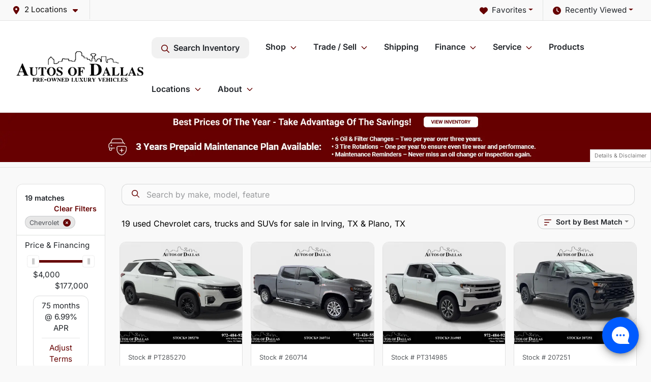

--- FILE ---
content_type: text/html; charset=utf-8
request_url: https://www.autosofdallas.com/chevrolet
body_size: 40164
content:
<!DOCTYPE html><html lang="en"><head><meta charSet="utf-8" data-next-head=""/><meta name="viewport" content="width=device-width, initial-scale=1.0" class="jsx-2560492439" data-next-head=""/><link rel="icon" href="https://static.overfuel.com/dealers/autos-of-dallas/image/favicon-32x32.png" class="jsx-2560492439" data-next-head=""/><link rel="apple-touch-icon" sizes="180x180" href="https://static.overfuel.com/dealers/autos-of-dallas/image/apple-touch-icon.png" class="jsx-2560492439" data-next-head=""/><link rel="icon" type="image/png" sizes="192x192" href="https://static.overfuel.com/dealers/autos-of-dallas/image/android-chrome-192x192.png" class="jsx-2560492439" data-next-head=""/><link rel="icon" type="image/png" sizes="512x512" href="https://static.overfuel.com/dealers/autos-of-dallas/image/android-chrome-512x512.png" class="jsx-2560492439" data-next-head=""/><meta property="og:url" content="https://www.autosofdallas.com/chevrolet" class="jsx-2560492439" data-next-head=""/><meta property="og:site_name" content="Autos of Dallas" class="jsx-2560492439" data-next-head=""/><meta property="og:type" content="website" class="jsx-2560492439" data-next-head=""/><meta property="og:image" content="https://static.overfuel.com/dealers/autos-of-dallas/image/autosofdallas_og.webp" class="jsx-2560492439" data-next-head=""/><meta name="format-detection" content="telephone=no" class="jsx-2560492439" data-next-head=""/><meta name="google-site-verification" content="mQGpiE3q1yLyhpgVZkKQ6ggVCAymMjWqbhreyB7CKdQ" class="jsx-2560492439" data-next-head=""/><link rel="preload" href="/font/inter-v19-latin-regular.woff2" as="font" type="font/woff2" crossorigin="anonymous" class="jsx-770dccb1ec1b58e2" data-next-head=""/><link rel="preload" href="/font/inter-v19-latin-600.woff2" as="font" type="font/woff2" crossorigin="anonymous" class="jsx-770dccb1ec1b58e2" data-next-head=""/><link rel="preload" href="/font/inter-v19-latin-900.woff2" as="font" type="font/woff2" crossorigin="anonymous" class="jsx-770dccb1ec1b58e2" data-next-head=""/><title data-next-head="">19 used Chevrolet cars, trucks and SUVs for sale in Irving, TX &amp; Plano, TX | Autos of Dallas</title><meta property="og:title" content="19 used Chevrolet cars, trucks and SUVs for sale in Irving, TX &amp; Plano, TX | Autos of Dallas" data-next-head=""/><meta name="description" content="Shop Autos of Dallas selection of 19 used Chevrolet cars, trucks and SUVs for sale in Irving, TX &amp; Plano, TX" data-next-head=""/><meta property="og:description" content="Shop Autos of Dallas selection of 19 used Chevrolet cars, trucks and SUVs for sale in Irving, TX &amp; Plano, TX" data-next-head=""/><link rel="canonical" href="https://www.autosofdallas.com/chevrolet" data-next-head=""/><link rel="preload" href="/_next/static/css/9ebcac98439c41a3.css" as="style"/><script type="application/ld+json" class="jsx-2560492439" data-next-head="">{"@context":"https://schema.org","@type":"Organization","url":"https://www.autosofdallas.com","logo":"https://static.overfuel.com/dealers/autos-of-dallas/image/android-chrome-192x192.png"}</script><link rel="preload" as="image" imageSrcSet="https://static.overfuel.com/dealers/autos-of-dallas/image/aog-logo.webp?w=256&amp;q=80 1x, https://static.overfuel.com/dealers/autos-of-dallas/image/aog-logo.webp?w=640&amp;q=80 2x" fetchPriority="high" data-next-head=""/><link rel="preload" as="image" imageSrcSet="https://static.overfuel.com/dealers/autos-of-dallas/image/BP_PB_Desktop.webp?w=3840&amp;q=80 1x" data-next-head=""/><script id="gainit" data-nscript="beforeInteractive">
            window.dataLayer = window.dataLayer || [];
            function gtag(){ window.dataLayer.push(arguments); }
            gtag('js', new Date());
            gtag('config', 'G-VTZ1PFT7R1');
            
          </script><link rel="stylesheet" href="/_next/static/css/9ebcac98439c41a3.css" data-n-g=""/><noscript data-n-css=""></noscript><script defer="" noModule="" src="/_next/static/chunks/polyfills-42372ed130431b0a.js"></script><script id="gatag" src="/gtag/js?id=G-VTZ1PFT7R1&amp;l=dataLayer" defer="" data-nscript="beforeInteractive"></script><script defer="" src="/_next/static/chunks/4208.80155f912f2b87e1.js"></script><script defer="" src="/_next/static/chunks/5601.9c144d6328ba2581.js"></script><script defer="" src="/_next/static/chunks/4744.3238be3c0e11f459.js"></script><script defer="" src="/_next/static/chunks/748.c76f477143a8f116.js"></script><script defer="" src="/_next/static/chunks/2056.fe5fbb4ced7daed5.js"></script><script defer="" src="/_next/static/chunks/04ce947b-1a2fb7fb7f4eb2eb.js"></script><script defer="" src="/_next/static/chunks/7115-0e695373b530fcce.js"></script><script defer="" src="/_next/static/chunks/9320-d3cb4c548ab2883c.js"></script><script defer="" src="/_next/static/chunks/655-f32d8bd654120190.js"></script><script defer="" src="/_next/static/chunks/2033-ccbb47b0b86c3b08.js"></script><script defer="" src="/_next/static/chunks/872.15bd6bfb5d8cdca5.js"></script><script defer="" src="/_next/static/chunks/4610.cb5fe67beaf7f1de.js"></script><script defer="" src="/_next/static/chunks/3014.a9a0b5ab652f98e8.js"></script><script defer="" src="/_next/static/chunks/476.d481209788d7a27f.js"></script><script defer="" src="/_next/static/chunks/1577.a0238732d0326df8.js"></script><script defer="" src="/_next/static/chunks/5966.a6950bae3b83abc2.js"></script><script defer="" src="/_next/static/chunks/4116.b23f12c7cc68b06b.js"></script><script defer="" src="/_next/static/chunks/6985.c321d642c328bfd5.js"></script><script defer="" src="/_next/static/chunks/4851.6e2fd352c54a4585.js"></script><script defer="" src="/_next/static/chunks/1125.640fa5418fefa5e2.js"></script><script src="/_next/static/chunks/webpack-396f4d16e82f8bb1.js" defer=""></script><script src="/_next/static/chunks/framework-77dff60c8c44585c.js" defer=""></script><script src="/_next/static/chunks/main-819ca9995167ee4f.js" defer=""></script><script src="/_next/static/chunks/pages/_app-c8e6b60a498dbfe4.js" defer=""></script><script src="/_next/static/chunks/8230-fd615141ef99310a.js" defer=""></script><script src="/_next/static/chunks/7856-db7bf741a0ee53d2.js" defer=""></script><script src="/_next/static/chunks/4587-68b5c796bc85d386.js" defer=""></script><script src="/_next/static/chunks/1423-77cd04bb72d43ce6.js" defer=""></script><script src="/_next/static/chunks/4761-d55ae15e52027e06.js" defer=""></script><script src="/_next/static/chunks/6554-17ce05496a22ed1d.js" defer=""></script><script src="/_next/static/chunks/2439-be50dbabb48591ef.js" defer=""></script><script src="/_next/static/chunks/4204-2d23ae957a7fea54.js" defer=""></script><script src="/_next/static/chunks/9086-57110936e1d9f18a.js" defer=""></script><script src="/_next/static/chunks/4159-72e26b6c8b5e4fcf.js" defer=""></script><script src="/_next/static/chunks/8670-5388bb14ca8a6ed3.js" defer=""></script><script src="/_next/static/chunks/7265-749e906ff613fcd6.js" defer=""></script><script src="/_next/static/chunks/2775-3db6e184bc3b7a64.js" defer=""></script><script src="/_next/static/chunks/1646-3e7dd0c8dea625e4.js" defer=""></script><script src="/_next/static/chunks/pages/inventory-1f874b40e4989b67.js" defer=""></script><script src="/_next/static/9j5fEqoC9UPqVWVp288l8/_buildManifest.js" defer=""></script><script src="/_next/static/9j5fEqoC9UPqVWVp288l8/_ssgManifest.js" defer=""></script><style id="__jsx-770dccb1ec1b58e2">@font-face{font-display:block;font-family:"Inter";font-style:normal;font-weight:400;src:url("/font/inter-v19-latin-regular.woff2")format("woff2")}@font-face{font-display:block;font-family:"Inter";font-style:normal;font-weight:600;src:url("/font/inter-v19-latin-600.woff2")format("woff2")}@font-face{font-display:block;font-family:"Inter";font-style:normal;font-weight:900;src:url("/font/inter-v19-latin-900.woff2")format("woff2")}body{font-family:"Inter",system-ui,Arial,sans-serif!important}</style><style id="__jsx-2560492439">:root{--color-primary:#660000;--color-secondary:#111;--color-highlight:#660100;--persistent-banner-background-color:#660000;--persistent-banner-text-color:#ffffff;--srp-height:75%;--cookie-consent-bg:#343a40;--cookie-consent-text:#fff;--cookie-consent-link:#fff}body{letter-spacing:0;background:#f9f9f9;font-size:.95rem;top:0px!important} #mobile-nav{background:#fff}#header-nav ul li{position:relative;color:inherit;display:inline-block;padding:1.5rem 1rem;text-transform:none;font-size:16px}#header-nav a.noChildren{color:inherit}.text-primary,svg.text-primary,.blog-article a:not(.btn),.blog-article a:not(.btn):visited{color:var(--color-primary)!important;fill:var(--color-primary)}.blog-article a:not(.btn) svg,.blog-article a:not(.btn):visited svg{fill:var(--color-primary)!important}.bg-preheader{background:#f9f9f9;color:#111}.text-preheader{color:#111!important}.bg-preheader i,.bg-preheader svg,.bg-preheader .dropdown-toggle::after{color:#660000!important;fill:#660000!important}.bg-header{background:#fff}.bg-footer{background:#111}.bg-heroSearch{background:black;padding:6rem 0;position:relative;overflow-x:clip;-webkit-background-size:cover!important;-moz-background-size:cover!important;-o-background-size:cover!important;background-size:cover!important;background-position:center center;background-repeat:no-repeat}.bg-heroSearch #hero-img{left:0;bottom:0}.text-highlight{color:#660100!important}.btn-outline-primary,.btn-outline-primary:hover{border-color:var(--color-primary);color:var(--color-primary)}.btn-outline-primary svg,.btn-outline-primary:hover svg,.btn-link svg{fill:var(--color-primary)}#top-banner svg{fill:#fff!important}.btn-outline-primary:focus{color:inherit}.btn-default:active{color:white!important}.btn-default:active svg{fill:white}.btn-link.show svg{fill:white!important}.btn-link.show::after{color:#fff!important}.cElement a,.cElement a:hover{color:var(--color-primary)}.cElement a.btn:not(.btn-outline-primary):not(.btn-primary){color:#fff}.split-boxes{background-image:linear-gradient(90deg,var(--color-secondary),var(--color-secondary)50%,var(--color-primary)0,var(--color-primary))}.img-srp-container:before{display:block;content:"";width:100%;padding-top:75%}.btn-outline-primary:disabled{color:var(--color-primary)!important;border-color:var(--color-primary)!important}.aiBg{position:relative;background:linear-gradient(90deg,var(--color-primary),#ccc);border-radius:14px;padding:2px}.aiBg input{border:0!important;z-index:5}.react-datepicker__day--selected,.react-datepicker__day--in-selecting-range,.react-datepicker__day--in-range,.react-datepicker__month-text--selected,.react-datepicker__month-text--in-selecting-range,.react-datepicker__month-text--in-range,.react-datepicker__quarter-text--selected,.react-datepicker__quarter-text--in-selecting-range,.react-datepicker__quarter-text--in-range,.react-datepicker__year-text--selected,.react-datepicker__year-text--in-selecting-range,.react-datepicker__year-text--in-range,.react-datepicker__day--keyboard-selected:hover,.react-datepicker__month-text--keyboard-selected:hover,.react-datepicker__quarter-text--keyboard-selected:hover,.react-datepicker__year-text--keyboard-selected:hover{background-color:var(--color-primary);color:white}.text-secondary{color:var(--color-secondary)!important}.ribbon span{background-color:var(--color-primary)!important}.border-primary,html:not([dir=rtl]) .border-primary,html[dir=rtl] .border-primary{border-color:var(--color-primary)!important}.drag-active{border:1px dashed var(--color-primary)!important}.progress-bar,.bg-primary,.badge-primary,.btn-primary,.nav-pills .nav-link.active,.nav-pills .nav-link.active:hover,.nav-pills .nav-link.active:focus,.btn-check:checked+.btn,.btn.active,.btn.show,.btn:first-child:active,:not(.btn-check)+.btn:active{background-color:var(--color-primary)!important}.btn-primary,.btn-check:checked+.btn,.btn.active,.btn.show,.btn:first-child:active,:not(.btn-check)+.btn:active{border-color:var(--color-primary)!important}.btn-secondary{background-color:var(--color-secondary)!important;border-color:var(--color-secondary)!important}.btn-secondary:focus,.btn-secondary.focus{border-color:var(--color-secondary)!important}.btn-primary:focus,.btn-primary.focus{border-color:var(--color-primary)!important}.btn-primary.disabled,.btn-primary:disabled{border-color:var(--color-primary)!important;background:var(--color-primary)!important}.border-theme,.btn-group .btn-primary,.input-group-prepend .btn-primary,.input-group-append .btn-primary{border-color:var(--color-primary)!important}.rdp-button:focus:not([disabled]),.rdp-button:active:not([disabled]){background-color:#f5f5f5!important;border-color:var(--color-primary)!important}.rdp-day_selected:not([disabled]),.rdp-day_selected:focus:not([disabled]),.rdp-day_selected:active:not([disabled]),.rdp-day_selected:hover:not([disabled]){background-color:var(--color-primary)!important}.btn-group .active svg{color:var(--color-primary)!important}#header-nav ul li::after{border-color:var(--color-primary)!important}.bg-secondary,.badge-secondary{background-color:var(--color-secondary)!important;color:white!important}#languagedropdown{color:#111;text-decoration:none;margin-top:-3px}.goog-te-combo{width:100%;background:#f9f9f9!important;color:#111!important;border:none;font-size:.9rem!important;font-family:inherit!important;margin:1px 0!important;-webkit-appearance:none}#persistent_banner_desktop,#persistent_banner_mobile,#persistent_banner_desktop a,#persistent_banner_mobile a{background-color:#660000;z-index:5;color:#ffffff!important}.gg-app{z-index:1!important}@media(max-width:575px){.bg-heroSearch #hero-img-mobile{object-fit:cover;width:100%!important;height:100%!important;top:0}
        }@media(min-width:576px){.bg-heroSearch{padding:7rem 0;position:relative;background-image:url("https://static.overfuel.com/dealers/autos-of-dallas/image/cautosofdallas_desktop_hero.webp");-webkit-background-size:cover!important;-moz-background-size:cover!important;-o-background-size:cover!important;background-size:cover!important;background-position:top center;background-repeat:no-repeat}.srpCardLocation{cursor:default!important}.srpCardLocation .fa-phone{display:none!important}}
        
        @media screen and (max-width: 575px) { .bg-heroSearch { padding: 4rem 0; } }

.homeMakes .cColumn .cColumn .container { border-radius: 6px; border: 1px solid #EAEBEB; background: white; padding: 0 !important; text-align: center; margin-bottom: 1rem; }
.homeMakes .cColumn .cColumn img { margin: 15px auto 15px auto !important; }

.homeMakes .cColumn .cColumn img:hover { opacity: 80%; }

.homeCards .cColumn .container { padding: 1.5rem !important; }


/* blog CSS */
.blog-article a, .blog-article a:visited {
    color: #660000 !important;
    font-weight: 600;
}

.blog-article .cElement a.btn:not(.btn-outline-primary):not(.btn-primary) {
    color: #fff !important;
}

.blog-article .btn-secondary {
    color:#fff !important;
}

#header-nav ul li:nth-child(6) > ul {
  right: 0 !important;
}

.srp-card .faIcon.ofa-circle-dot,
.srp-card .faIcon.ofa-circle-dot svg,
.srp-card .faIcon.ofa-circle-small svg { display: none !important; }
.srp-card .left-toggle,
.srp-card .right-toggle { background-color: transparent !important; }


        

        
      </style><style id="__jsx-90139431">.container-fluid{max-width:2548px!important}#desktop-search{width:100%}#header-nav ul li,#search_desktop{font-weight:600}#header-nav ul li ul{top:3.5rem;border-radius:12px}#header-nav ul>li:last-of-type{padding-right:0!important}#header-nav ul li ul li{font-weight:normal!important}.searchInventory{border-color:#E8E8E8!important;padding:1.5rem 1rem}.searchInventory svg{fill:#660000}#googletranslate{padding-top:.6rem}.route-home #persistent-search{display:none}.card{overflow:hidden;border:1px solid transparent!important;box-shadow:0 0 0!important;border:1px solid#e1e1e1!important;border-radius:12px!important}.card-header{border-radius:12px 12px 0 0!important}.card-footer:last-child{border-radius:0 0 12px 12px!important}.rounded,.btn,input,.form-control,#home-search-wrapper,.custom-select{border-radius:12px!important}.rounded_bottom{border-bottom-left-radius:12px;border-bottom-right-radius:12px}.btn-group .btn:first-child{border-radius:12px 0 0 12px!important}.btn-group .btn:last-child{border-radius:0 12px 12px 0!important}.btn-group .btn{border-radius:0!important}.btn-group .btn.active{border-color:#660000!important}.input-group>.form-control:not(.border-radius-0):not(:first-child),.input-group>.custom-select:not(.border-radius-0):not(:first-child){border-radius:0 12px 12px 0!important}.input-group>.input-group-text.prepend:first-of-type{border-radius:12px 0 0 12px!important}.input-group>.input-group-text.append:last-of-type{border-radius:0 12px 12px 0!important}.border-radius-0{border-radius:0 0 0 0!important;border-bottom-right-radius:0!important;border-bottom-left-radius:0!important;border-top-right-radius:0!important;border-top-left-radius:0!important}.accordion-item:first-of-type{border-radius:12px 12px 0 0!important}.accordion-item:last-of-type{border-radius:0 0 12px 12px!important}</style><style data-styled="" data-styled-version="6.3.8">.dYClpH{position:absolute;left:0;width:100%;fill:rgba(255,255,255,0.75);z-index:2;text-align:center;}/*!sc*/
.dYClpH .active{fill:#fff;}/*!sc*/
@media(min-width:575px){.dYClpH{display:none;}}/*!sc*/
data-styled.g8[id="sc-a592eecc-1"]{content:"dYClpH,"}/*!sc*/
.hAziuE{position:absolute;top:5px;left:0;width:100%;height:100%;z-index:1;}/*!sc*/
.hAziuE .left-toggle{position:absolute;background-color:rgb(0,0,0,.6);top:35%;left:0;padding:0.5rem;}/*!sc*/
.hAziuE .right-toggle{position:absolute;background-color:rgb(0,0,0,.6);top:35%;right:0;padding:0.5rem;}/*!sc*/
@media(min-width:575px){.hAziuE .toggle{display:none;}.hAziuE:hover .toggle{display:block!important;}}/*!sc*/
data-styled.g9[id="sc-a592eecc-2"]{content:"hAziuE,"}/*!sc*/
.dSilGQ{background:#660000;width:100%;}/*!sc*/
data-styled.g16[id="sc-645d0416-0"]{content:"dSilGQ,"}/*!sc*/
.bPXTyO{position:fixed;content:'';top:63px;left:0;z-index:25;}/*!sc*/
.bPXTyO.searchVisible{height:calc(100% - 67px);overflow:scroll;}/*!sc*/
data-styled.g19[id="sc-2cecbaee-0"]{content:"bPXTyO,"}/*!sc*/
</style></head><body> <link rel="preload" as="image" imageSrcSet="https://static.overfuel.com/dealers/autos-of-dallas/image/aog-logo.webp?w=256&amp;q=80 1x, https://static.overfuel.com/dealers/autos-of-dallas/image/aog-logo.webp?w=640&amp;q=80 2x" fetchPriority="high"/><link rel="preload" as="image" imageSrcSet="https://static.overfuel.com/dealers/autos-of-dallas/image/BP_PB_Desktop.webp?w=3840&amp;q=80 1x"/><link rel="preload" as="image" href="https://static.overfuel.com/dealers/autos-of-dallas/image/AutoDal_Maint_SRP.webp"/><link rel="preload" as="image" href="https://static.overfuel.com/dealers/autos-of-dallas/image/AutoDal_Maint_SRPM.webp"/><link rel="preload" as="image" imageSrcSet="https://static.overfuel.com/photos/1375/1178650/image-1-thumb.webp?w=640&amp;q=80 1x, https://static.overfuel.com/photos/1375/1178650/image-1-thumb.webp?w=1920&amp;q=80 2x" fetchPriority="high"/><link rel="preload" as="image" imageSrcSet="https://static.overfuel.com/photos/1375/1178650/image-2-thumb.webp?w=640&amp;q=80 1x, https://static.overfuel.com/photos/1375/1178650/image-2-thumb.webp?w=1920&amp;q=80 2x" fetchPriority="high"/><link rel="preload" as="image" imageSrcSet="https://static.overfuel.com/photos/1373/862313/image-1-thumb.webp?w=640&amp;q=80 1x, https://static.overfuel.com/photos/1373/862313/image-1-thumb.webp?w=1920&amp;q=80 2x" fetchPriority="high"/><link rel="preload" as="image" imageSrcSet="https://static.overfuel.com/photos/1373/862313/image-2-thumb.webp?w=640&amp;q=80 1x, https://static.overfuel.com/photos/1373/862313/image-2-thumb.webp?w=1920&amp;q=80 2x" fetchPriority="high"/><link rel="preload" as="image" imageSrcSet="https://static.overfuel.com/photos/1375/1160985/image-1-thumb.webp?w=640&amp;q=80 1x, https://static.overfuel.com/photos/1375/1160985/image-1-thumb.webp?w=1920&amp;q=80 2x" fetchPriority="high"/><link rel="preload" as="image" imageSrcSet="https://static.overfuel.com/photos/1375/1160985/image-2-thumb.webp?w=640&amp;q=80 1x, https://static.overfuel.com/photos/1375/1160985/image-2-thumb.webp?w=1920&amp;q=80 2x" fetchPriority="high"/><link rel="preload" as="image" imageSrcSet="https://static.overfuel.com/photos/1375/1041366/image-1-thumb.webp?w=640&amp;q=80 1x, https://static.overfuel.com/photos/1375/1041366/image-1-thumb.webp?w=1920&amp;q=80 2x" fetchPriority="high"/><link rel="preload" as="image" imageSrcSet="https://static.overfuel.com/photos/1375/1041366/image-2-thumb.webp?w=640&amp;q=80 1x, https://static.overfuel.com/photos/1375/1041366/image-2-thumb.webp?w=1920&amp;q=80 2x" fetchPriority="high"/><link rel="preload" as="image" imageSrcSet="https://static.overfuel.com/photos/1373/1076048/image-1-thumb.webp?w=640&amp;q=80 1x, https://static.overfuel.com/photos/1373/1076048/image-1-thumb.webp?w=1920&amp;q=80 2x" fetchPriority="high"/><link rel="preload" as="image" imageSrcSet="https://static.overfuel.com/photos/1373/1076048/image-2-thumb.webp?w=640&amp;q=80 1x, https://static.overfuel.com/photos/1373/1076048/image-2-thumb.webp?w=1920&amp;q=80 2x" fetchPriority="high"/><link rel="preload" as="image" imageSrcSet="https://static.overfuel.com/photos/1373/1118022/image-1-thumb.webp?w=640&amp;q=80 1x, https://static.overfuel.com/photos/1373/1118022/image-1-thumb.webp?w=1920&amp;q=80 2x" fetchPriority="high"/><link rel="preload" as="image" imageSrcSet="https://static.overfuel.com/photos/1373/1118022/image-2-thumb.webp?w=640&amp;q=80 1x, https://static.overfuel.com/photos/1373/1118022/image-2-thumb.webp?w=1920&amp;q=80 2x" fetchPriority="high"/><div id="__next"><script type="application/ld+json" class="jsx-2560492439">{"@context":"https://schema.org","@type":["AutoDealer","LocalBusiness"],"name":"Autos of Dallas - Irving","image":"https://static.overfuel.com/dealers/autos-of-dallas/image/autosofdallas_og.webp","@id":"https://www.autosofdallas.com/#organization","url":"https://www.autosofdallas.com/","telephone":"+19724265555","address":{"@type":"PostalAddress","streetAddress":"1015 West Airport Freeway","addressLocality":"Irving","addressRegion":"TX","postalCode":"75062","addressCountry":"US"},"geo":{"@type":"GeoCoordinates","latitude":32.838373,"longitude":-96.9579034},"openingHoursSpecification":[{"@type":"OpeningHoursSpecification","dayOfWeek":"Monday","opens":"09:00","closes":"19:00"},{"@type":"OpeningHoursSpecification","dayOfWeek":"Tuesday","opens":"09:00","closes":"19:00"},{"@type":"OpeningHoursSpecification","dayOfWeek":"Wednesday","opens":"09:00","closes":"19:00"},{"@type":"OpeningHoursSpecification","dayOfWeek":"Thursday","opens":"09:00","closes":"19:00"},{"@type":"OpeningHoursSpecification","dayOfWeek":"Friday","opens":"09:00","closes":"19:00"},{"@type":"OpeningHoursSpecification","dayOfWeek":"Saturday","opens":"09:00","closes":"18:00"}],"sameAs":["https://www.facebook.com/autosofdallastx/","https://twitter.com/autos_of_dallas","https://www.youtube.com/channel/UClscQnFhWgJWZkoZp4zAQzw"],"department":[{"@type":"AutoDealer","name":"Autos of Dallas - Irving","description":"Autos of Dallas - Irving is a dealership located at 1015 West Airport Freeway, Irving, TX 75062.","url":"https://www.autosofdallas.com","image":"https://static.overfuel.com/dealers/autos-of-dallas/image/autosofdallas_og.webp","telephone":"+19724265555","address":{"@type":"PostalAddress","streetAddress":"1015 West Airport Freeway","addressLocality":"Irving","addressRegion":"TX","postalCode":"75062","addressCountry":"USA"},"location":{"@type":"Place","geo":{"@type":"GeoCoordinates","latitude":"32.83837300","longitude":"-96.95790340"}},"aggregateRating":{"@type":"AggregateRating","ratingValue":"4.6","reviewCount":1944}},{"@type":"AutoDealer","name":"Autos of Dallas - Plano","description":"Autos of Dallas - Plano is a dealership located at 4472 West Plano Parkway, Plano, TX 75093.","url":"https://www.autosofdallas.com","image":"https://static.overfuel.com/dealers/autos-of-dallas/image/autosofdallas_og.webp","telephone":"+19724265555","address":{"@type":"PostalAddress","streetAddress":"4472 West Plano Parkway","addressLocality":"Plano","addressRegion":"TX","postalCode":"75093","addressCountry":"USA"},"location":{"@type":"Place","geo":{"@type":"GeoCoordinates","latitude":"33.01600930","longitude":"-96.78319730"}},"aggregateRating":{"@type":"AggregateRating","ratingValue":"4.4","reviewCount":5601}}],"aggregateRating":{"@type":"AggregateRating","ratingValue":4.6,"reviewCount":1944},"hasMap":"https://maps.google.com/?q=1015+West+Airport+Freeway+Irving+TX+75062","contactPoint":[{"@type":"ContactPoint","contactType":"Sales","telephone":"+19724265555","availableLanguage":["English","Spanish"],"areaServed":"US"}],"knowsAbout":["used cars","trade-in","auto financing","vehicle service"]}</script><div translate="no" class="jsx-2560492439 notranslate"><div id="google_translate_element" style="display:none" class="jsx-2560492439"></div></div><div class="mode-undefined full_width route-srp"><header role="banner" class="d-none d-xl-block " id="header-desktop"><div class="border-bottom bg-preheader text-preheader theme-light"><div class="container-fluid"><div class="row"><div class="col"><div class="py-2 ps-2 pe-3 d-inline-block cursor-pointer border-end position-relative locationDropdown" role="button" data-cy="header-location-dropdown"><span class="d-inline-block faIcon ofa-solid ofa-location-dot me-2"><svg height="16" width="16" fill="inherit"><use xlink:href="/solid.svg#location-dot"></use></svg></span><span class="d-inline-block me-1 notranslate">2 Locations<span class="d-inline-block faIcon ofa-solid ofa-caret-down ms-2"><svg height="16" width="16" fill="inherit"><use xlink:href="/solid.svg#caret-down"></use></svg></span></span></div><div class="float-end py-2 text-end "><div class="dropdown"><button type="button" id="recents" aria-expanded="false" class="py-0 text-decoration-none  dropdown-toggle btn btn-link"><span class="d-inline-block faIcon ofa-solid ofa-clock me-2 float-start mt-0"><svg height="16" width="16" fill="inherit"><use xlink:href="/solid.svg#clock"></use></svg></span>Recently Viewed</button></div></div><div class="float-end py-2 border-end text-end"><div class="dropdown"><button type="button" id="favorites" aria-expanded="false" class="py-0 text-decoration-none  dropdown-toggle btn btn-link"><span class="d-inline-block faIcon ofa-solid ofa-heart me-2"><svg height="16" width="16" fill="inherit"><use xlink:href="/solid.svg#heart"></use></svg></span>Favorites</button></div></div></div></div></div></div><div class="px-3 border-bottom bg-header position-relative py-2" id="interior_header"><div class="container-fluid"><div class="d-flex align-items-center"><a title="Autos of Dallas" id="logo-link" href="/"><img alt="Autos of Dallas" id="logo" fetchPriority="high" loading="eager" width="250" height="60" decoding="async" data-nimg="1" style="color:transparent" srcSet="https://static.overfuel.com/dealers/autos-of-dallas/image/aog-logo.webp?w=256&amp;q=80 1x, https://static.overfuel.com/dealers/autos-of-dallas/image/aog-logo.webp?w=640&amp;q=80 2x" src="https://static.overfuel.com/dealers/autos-of-dallas/image/aog-logo.webp?w=640&amp;q=80"/></a><div class="ms-auto" id="header-nav"><ul><li class="searchInventory"><button type="button" id="search_desktop" title="Browse Inventory" class="text-decoration-none text-dark bg-light btn btn-link"><span class="d-inline-block faIcon ofa-regular ofa-magnifying-glass me-2"><svg height="16" width="16" fill="inherit"><use xlink:href="/regular.svg#magnifying-glass"></use></svg></span>Search Inventory</button></li><li class="cursor-pointer">Shop<span class="d-inline-block faIcon ofa-regular ofa-angle-down ms-2 text-primary"><svg height="15" width="14" fill="#660000"><use xlink:href="/regular.svg#angle-down"></use></svg></span><ul><li class="cursor-pointer"><a target="_self" title="All inventory" class="" href="/used-cars-in-irving-plano-tx">All inventory</a></li><li class="cursor-pointer"><a target="_self" title="Cars" class="" href="/cars">Cars</a></li><li class="cursor-pointer"><a target="_self" title="Trucks" class="" href="/trucks">Trucks</a></li><li class="cursor-pointer"><a target="_self" title="SUVs" class="" href="/suvs">SUVs</a></li><li class="cursor-pointer"><a target="_self" title="Hybrids" class="" href="/hybrids">Hybrids</a></li><li class="cursor-pointer"><a target="_self" title="EV" class="" href="/electric-cars">EV</a></li></ul></li><li class="cursor-pointer">Trade / Sell<span class="d-inline-block faIcon ofa-regular ofa-angle-down ms-2 text-primary"><svg height="15" width="14" fill="#660000"><use xlink:href="/regular.svg#angle-down"></use></svg></span><ul><li class="cursor-pointer"><a target="_self" title="Get trade-in value" class="" href="/trade-in">Get trade-in value</a></li><li class="cursor-pointer"><a target="_self" title="Sell us your car" class="" href="/sell-car">Sell us your car</a></li></ul></li><li class="cursor-pointer"><a target="_self" title="Shipping" class="noChildren" href="/luxury-car-shipping-autos-of-dallas">Shipping</a></li><li class="cursor-pointer">Finance<span class="d-inline-block faIcon ofa-regular ofa-angle-down ms-2 text-primary"><svg height="15" width="14" fill="#660000"><use xlink:href="/regular.svg#angle-down"></use></svg></span><ul><li class="cursor-pointer"><a target="_self" title="Apply online" class="" href="/car-loans-in-plano-irving-tx">Apply online</a></li><li class="cursor-pointer"><a target="_self" title="Loan Estimator Calculator" class="" href="/car-loan-calculator">Loan Estimator Calculator</a></li></ul></li><li class="cursor-pointer">Service<span class="d-inline-block faIcon ofa-regular ofa-angle-down ms-2 text-primary"><svg height="15" width="14" fill="#660000"><use xlink:href="/regular.svg#angle-down"></use></svg></span><ul><li class="cursor-pointer"><a target="_self" title="Service center" class="" href="/car-service-plano-and-irving-texas">Service center</a></li><li class="cursor-pointer"><a target="_self" title="Schedule service in Irving" class="" href="/schedule-car-maintenance-or-auto-repair-irving-tx">Schedule service in Irving</a></li><li class="cursor-pointer"><a target="_self" title="Schedule service in Plano" class="" href="/schedule-car-maintenance-or-auto-repair-plano-tx">Schedule service in Plano</a></li></ul></li><li class="cursor-pointer"><a target="_self" title="Products" class="" href="/products">Products</a><ul><li class="cursor-pointer"><a target="_self" title="Lojack" class="" href="/lojack">Lojack</a></li><li class="cursor-pointer"><a target="_self" title="Prepaid Maintenance Plan" class="" href="/prepaid-maintenance">Prepaid Maintenance Plan</a></li><li class="cursor-pointer"><a target="_self" title="Appearance Protection" class="" href="/appearance">Appearance Protection</a></li><li class="cursor-pointer"><a target="_self" title="Ceramic Paint Protection" class="" href="/cilajet-ceramic-paint-protection">Ceramic Paint Protection</a></li><li class="cursor-pointer"><a target="_self" title="Ceramic Window Tint" class="" href="/ceramic-window-tint">Ceramic Window Tint</a></li></ul></li><li class="cursor-pointer">Locations<span class="d-inline-block faIcon ofa-regular ofa-angle-down ms-2 text-primary"><svg height="15" width="14" fill="#660000"><use xlink:href="/regular.svg#angle-down"></use></svg></span><ul><li class="cursor-pointer"><a target="_self" title="Autos of Dallas - Irving" class="" href="/autos-of-dallas-irving">Autos of Dallas - Irving</a></li><li class="cursor-pointer"><a target="_self" title="Autos of Dallas - Plano" class="" href="/autos-of-dallas-plano">Autos of Dallas - Plano</a></li></ul></li><li class="cursor-pointer">About<span class="d-inline-block faIcon ofa-regular ofa-angle-down ms-2 text-primary"><svg height="15" width="14" fill="#660000"><use xlink:href="/regular.svg#angle-down"></use></svg></span><ul><li class="cursor-pointer"><a target="_self" title="About us" class="" href="/autos-of-dallas">About us</a></li><li class="cursor-pointer"><a target="_self" title="Contact us" class="" href="/contact-autos-of-dallas-in-plano-tx">Contact us</a></li><li class="cursor-pointer"><a target="_self" title="Customer reviews" class="" href="/autos-of-dallas-dealership-customer-reviews">Customer reviews</a></li><li class="cursor-pointer"><a target="_self" title="Careers" class="" href="/automotive-jobs-in-plano-tx">Careers</a></li><li class="cursor-pointer"><a target="_self" title="Blog" class="" href="/blog">Blog</a></li></ul></li></ul></div></div><div class="clearfix"></div></div></div></header><div id="mobile-nav" class="border-bottom border-bottom d-xl-none position-fixed d-flex align-items-center w-100"><div class="d-flex w-100 align-items-center " id="mobile-header"><div class="text-left w-100 ps-2" id="mobile-logo"><img alt="Autos of Dallas" fetchPriority="high" loading="eager" width="208" height="50" decoding="async" data-nimg="1" style="color:transparent" srcSet="https://static.overfuel.com/dealers/autos-of-dallas/image/aog-logo.webp?w=256&amp;q=80 1x, https://static.overfuel.com/dealers/autos-of-dallas/image/aog-logo.webp?w=640&amp;q=80 2x" src="https://static.overfuel.com/dealers/autos-of-dallas/image/aog-logo.webp?w=640&amp;q=80"/></div><div class="ms-auto px-1 "><span class="d-inline-block faIcon ofa-solid ofa-location-dot mx-1 h2 mb-0 mt-n1"><svg height="29" width="29" fill="#660000"><use xlink:href="/solid.svg#location-dot"></use></svg></span></div><div class="text-end ps-2 "><span class="d-inline-block faIcon ofa-solid ofa-bars h2 me-1 mb-0 mt-n1"><svg height="29" width="29" fill="#660000"><use xlink:href="/solid.svg#bars"></use></svg></span></div></div></div><div style="height:104px" class="d-block d-xl-none" id="mobile-nav-spacer"></div><div id="persistent_banner_desktop"><div class="container"><a title="Click here to see special promotion" class="cursor-pointer" href="/used-car-deals"><img alt="Special promotion" width="2840" height="90" decoding="async" data-nimg="1" class="img-fluid" style="color:transparent" srcSet="https://static.overfuel.com/dealers/autos-of-dallas/image/BP_PB_Desktop.webp?w=3840&amp;q=80 1x" src="https://static.overfuel.com/dealers/autos-of-dallas/image/BP_PB_Desktop.webp?w=3840&amp;q=80"/></a></div></div><script type="application/ld+json"></script><main id="inventory-index" class="position-relative path-inventory"><div class="srp-promos border-bottom"><div bgPrimary="#660000" bgSecondary="#660000" class="sc-645d0416-0 dSilGQ"><a title="Prepaid Maintenance Plan" class="container p-0 d-block position-relative active" target="_self" href="/prepaid-maintenance"><img src="https://static.overfuel.com/dealers/autos-of-dallas/image/AutoDal_Maint_SRP.webp" alt="Prepaid Maintenance Plan" class="img-fluid mb-0 d-none d-md-block" width="1400" height="72"/><img src="https://static.overfuel.com/dealers/autos-of-dallas/image/AutoDal_Maint_SRPM.webp" alt="Prepaid Maintenance Plan" class="img-fluid mb-0  d-md-none" width="100%" height="auto"/><div class="bg-white position-absolute bottom-0 end-0 py-1 px-2 text-center text-tiny text-muted border cursor-pointer"><span class="disclaimer-trigger">Details &amp; Disclaimer</span></div></a></div></div><div class="sc-2cecbaee-0 bPXTyO w-100 border-bottom ToolbarMobile bg-white d-block d-xl-none searchHidden"><div class="no-gutters row-bordered text-start text-nowrap sticky-top bg-white border-bottom border-top row"><div class="py-2 pe-2 ps-3 cursor-pointer col-sm-6 col-5"><span class="d-inline-block faIcon ofa-regular ofa-bars-filter text-primary me-2"><svg height="16" width="16" fill="#660000"><use xlink:href="/regular.svg#bars-filter"></use></svg></span>Filters</div><div class="py-2 px-3 col-sm-5 col-5"><span class="d-inline-block faIcon ofa-regular ofa-arrow-down-wide-short text-primary me-2"><svg height="16" width="16" fill="#660000"><use xlink:href="/regular.svg#arrow-down-wide-short"></use></svg></span>Best Match</div><div aria-label="Close" class="py-2 pe-3 text-end  col-sm-1 col-2"><span class="d-inline-block faIcon ofa-regular ofa-magnifying-glass text-primary me-2"><svg height="16" width="16" fill="#660000"><use xlink:href="/regular.svg#magnifying-glass"></use></svg></span></div></div></div><div class="mb-5 container-fluid"><div class="d-flex mt-3"><div class="d-none d-xl-block filter-container w-20"><div class="p-3"><div class="mb-5 mt-3 mt-md-0 notranslate filterCard card"><div class="pt-3 pb-2 bg-white card-header"><div class="card-title h6 font-weight-bold mb-2">19<!-- --> matches</div></div><form data-cy="filter-section" class="pb-0 mt-sm-0"><div class="price-financing card-footer"><div class="cursor-pointer">Price <!-- -->&amp; Financing</div><div class="mt-2 px-3 collapse show"><div class="opacity-100"><div style="transform:scale(1);cursor:inherit;height:24px;display:flex;width:100%"><div style="height:5px;width:100%;border-radius:4px;background:linear-gradient(to right, #ccc 0%, #ccc 0%, #660000 0%, #660000 100%, #ccc 100%, #ccc 100%);align-self:center" class="price-financing-slider"><div style="position:absolute;z-index:0;cursor:grab;user-select:none;touch-action:none;-webkit-user-select:none;-moz-user-select:none;-ms-user-select:none;height:24px;width:24px;border-radius:4px;background-color:#FFF;display:flex;justify-content:center;align-items:center;border:1px solid #eee;outline:0;left:0" tabindex="0" aria-valuemax="177000" aria-valuemin="4000" aria-valuenow="4000" draggable="false" aria-label="Accessibility label" role="slider"><div style="height:12px;width:5px;background-color:#CCC"></div></div><div style="position:absolute;z-index:1;cursor:grab;user-select:none;touch-action:none;-webkit-user-select:none;-moz-user-select:none;-ms-user-select:none;height:24px;width:24px;border-radius:4px;background-color:#FFF;display:flex;justify-content:center;align-items:center;border:1px solid #eee;outline:0;left:0" tabindex="0" aria-valuemax="177000" aria-valuemin="4000" aria-valuenow="177000" draggable="false" aria-label="Accessibility label" role="slider"><div style="height:12px;width:5px;background-color:#CCC"></div></div></div></div><div class="mt-1 no-gutters row"><div class="ms-n3 col">$4,000</div><div class="me-n3 text-end col">$177,000</div></div></div><div class="rounded text-sm border my-2 py-2 px-3 text-center">75<!-- --> months @ <span class="notranslate">NaN<!-- -->%</span> APR<div class="text-primary cursor-pointer border-top mt-2 pt-2">Adjust Terms</div></div><input type="hidden" tabindex="-1" id="minprice" name="price[gt]" value="4000"/><input type="hidden" tabindex="-1" id="maxprice" name="price[lt]" value="177000"/></div></div><div style="overflow-y:auto;max-height:240px" class="filter-location"><div class="card-footer"><div class="cursor-pointer py-1" data-cy="toggle-filter-location">Location<span class="d-inline-block faIcon ofa-regular ofa-angle-down text-primary float-end"><svg height="16" width="16" fill="#660000"><use xlink:href="/regular.svg#angle-down"></use></svg></span></div></div></div><div class="card-footer"><div>Current Offers</div><div class="collapse show"><div class="mt-2 cursor-pointer"><label class="custom-control custom-checkbox"><input type="checkbox" class="custom-control-input" name="usedcardealdays" value="1"/><span class="custom-control-label">Used car deals</span></label></div></div></div><div class="card-footer"><div class="cursor-pointer py-1" data-cy="toggle-make-model">Make &amp; Model<span class="d-inline-block faIcon ofa-regular ofa-angle-up text-primary float-end"><svg height="16" width="16" fill="#660000"><use xlink:href="/regular.svg#angle-up"></use></svg></span></div><div data-cy="filter-make-container" style="overflow-y:auto;max-height:300px"><div class="mt-2 cursor-pointer"><label class="custom-control custom-checkbox" for="ma_Acura"><input type="checkbox" id="ma_Acura" class="custom-control-input" name="make[]" value="Acura"/><span class="custom-control-label">Acura<!-- --> (<!-- -->6<!-- -->)</span></label></div><div class="mt-2 cursor-pointer"><label class="custom-control custom-checkbox" for="ma_Alfa Romeo"><input type="checkbox" id="ma_Alfa Romeo" class="custom-control-input" name="make[]" value="Alfa Romeo"/><span class="custom-control-label">Alfa Romeo<!-- --> (<!-- -->19<!-- -->)</span></label></div><div class="mt-2 cursor-pointer"><label class="custom-control custom-checkbox" for="ma_Audi"><input type="checkbox" id="ma_Audi" class="custom-control-input" name="make[]" value="Audi"/><span class="custom-control-label">Audi<!-- --> (<!-- -->64<!-- -->)</span></label></div><div class="mt-2 cursor-pointer"><label class="custom-control custom-checkbox" for="ma_Bentley"><input type="checkbox" id="ma_Bentley" class="custom-control-input" name="make[]" value="Bentley"/><span class="custom-control-label">Bentley<!-- --> (<!-- -->1<!-- -->)</span></label></div><div class="mt-2 cursor-pointer"><label class="custom-control custom-checkbox" for="ma_BMW"><input type="checkbox" id="ma_BMW" class="custom-control-input" name="make[]" value="BMW"/><span class="custom-control-label">BMW<!-- --> (<!-- -->161<!-- -->)</span></label></div><div class="mt-2 cursor-pointer"><label class="custom-control custom-checkbox" for="ma_Buick"><input type="checkbox" id="ma_Buick" class="custom-control-input" name="make[]" value="Buick"/><span class="custom-control-label">Buick<!-- --> (<!-- -->1<!-- -->)</span></label></div><div class="mt-2 cursor-pointer"><label class="custom-control custom-checkbox" for="ma_Cadillac"><input type="checkbox" id="ma_Cadillac" class="custom-control-input" name="make[]" value="Cadillac"/><span class="custom-control-label">Cadillac<!-- --> (<!-- -->7<!-- -->)</span></label></div><div class="mt-2 cursor-pointer"><label class="custom-control custom-checkbox" for="ma_Chevrolet"><input type="checkbox" id="ma_Chevrolet" class="custom-control-input" name="make[]" value="Chevrolet"/><span class="custom-control-label">Chevrolet<!-- --> (<!-- -->19<!-- -->)</span></label></div><div class="mt-2 cursor-pointer"><label class="custom-control custom-checkbox" for="ma_Chrysler"><input type="checkbox" id="ma_Chrysler" class="custom-control-input" name="make[]" value="Chrysler"/><span class="custom-control-label">Chrysler<!-- --> (<!-- -->2<!-- -->)</span></label></div><div class="mt-2 cursor-pointer"><label class="custom-control custom-checkbox" for="ma_Dodge"><input type="checkbox" id="ma_Dodge" class="custom-control-input" name="make[]" value="Dodge"/><span class="custom-control-label">Dodge<!-- --> (<!-- -->7<!-- -->)</span></label></div><div class="mt-2 cursor-pointer"><label class="custom-control custom-checkbox" for="ma_Ford"><input type="checkbox" id="ma_Ford" class="custom-control-input" name="make[]" value="Ford"/><span class="custom-control-label">Ford<!-- --> (<!-- -->17<!-- -->)</span></label></div><div class="mt-2 cursor-pointer"><label class="custom-control custom-checkbox" for="ma_Genesis"><input type="checkbox" id="ma_Genesis" class="custom-control-input" name="make[]" value="Genesis"/><span class="custom-control-label">Genesis<!-- --> (<!-- -->13<!-- -->)</span></label></div><div class="mt-2 cursor-pointer"><label class="custom-control custom-checkbox" for="ma_GMC"><input type="checkbox" id="ma_GMC" class="custom-control-input" name="make[]" value="GMC"/><span class="custom-control-label">GMC<!-- --> (<!-- -->12<!-- -->)</span></label></div><div class="mt-2 cursor-pointer"><label class="custom-control custom-checkbox" for="ma_Honda"><input type="checkbox" id="ma_Honda" class="custom-control-input" name="make[]" value="Honda"/><span class="custom-control-label">Honda<!-- --> (<!-- -->16<!-- -->)</span></label></div><div class="mt-2 cursor-pointer"><label class="custom-control custom-checkbox" for="ma_Hyundai"><input type="checkbox" id="ma_Hyundai" class="custom-control-input" name="make[]" value="Hyundai"/><span class="custom-control-label">Hyundai<!-- --> (<!-- -->6<!-- -->)</span></label></div><div class="mt-2 cursor-pointer"><label class="custom-control custom-checkbox" for="ma_INFINITI"><input type="checkbox" id="ma_INFINITI" class="custom-control-input" name="make[]" value="INFINITI"/><span class="custom-control-label">INFINITI<!-- --> (<!-- -->28<!-- -->)</span></label></div><div class="mt-2 cursor-pointer"><label class="custom-control custom-checkbox" for="ma_Jaguar"><input type="checkbox" id="ma_Jaguar" class="custom-control-input" name="make[]" value="Jaguar"/><span class="custom-control-label">Jaguar<!-- --> (<!-- -->9<!-- -->)</span></label></div><div class="mt-2 cursor-pointer"><label class="custom-control custom-checkbox" for="ma_Jeep"><input type="checkbox" id="ma_Jeep" class="custom-control-input" name="make[]" value="Jeep"/><span class="custom-control-label">Jeep<!-- --> (<!-- -->26<!-- -->)</span></label></div><div class="mt-2 cursor-pointer"><label class="custom-control custom-checkbox" for="ma_Kia"><input type="checkbox" id="ma_Kia" class="custom-control-input" name="make[]" value="Kia"/><span class="custom-control-label">Kia<!-- --> (<!-- -->6<!-- -->)</span></label></div><div class="mt-2 cursor-pointer"><label class="custom-control custom-checkbox" for="ma_Land Rover"><input type="checkbox" id="ma_Land Rover" class="custom-control-input" name="make[]" value="Land Rover"/><span class="custom-control-label">Land Rover<!-- --> (<!-- -->61<!-- -->)</span></label></div><div class="mt-2 cursor-pointer"><label class="custom-control custom-checkbox" for="ma_Lexus"><input type="checkbox" id="ma_Lexus" class="custom-control-input" name="make[]" value="Lexus"/><span class="custom-control-label">Lexus<!-- --> (<!-- -->123<!-- -->)</span></label></div><div class="mt-2 cursor-pointer"><label class="custom-control custom-checkbox" for="ma_Lincoln"><input type="checkbox" id="ma_Lincoln" class="custom-control-input" name="make[]" value="Lincoln"/><span class="custom-control-label">Lincoln<!-- --> (<!-- -->5<!-- -->)</span></label></div><div class="mt-2 cursor-pointer"><label class="custom-control custom-checkbox" for="ma_Maserati"><input type="checkbox" id="ma_Maserati" class="custom-control-input" name="make[]" value="Maserati"/><span class="custom-control-label">Maserati<!-- --> (<!-- -->4<!-- -->)</span></label></div><div class="mt-2 cursor-pointer"><label class="custom-control custom-checkbox" for="ma_Mazda"><input type="checkbox" id="ma_Mazda" class="custom-control-input" name="make[]" value="Mazda"/><span class="custom-control-label">Mazda<!-- --> (<!-- -->8<!-- -->)</span></label></div><div class="mt-2 cursor-pointer"><label class="custom-control custom-checkbox" for="ma_Mercedes-Benz"><input type="checkbox" id="ma_Mercedes-Benz" class="custom-control-input" name="make[]" value="Mercedes-Benz"/><span class="custom-control-label">Mercedes-Benz<!-- --> (<!-- -->86<!-- -->)</span></label></div><div class="mt-2 cursor-pointer"><label class="custom-control custom-checkbox" for="ma_Mitsubishi"><input type="checkbox" id="ma_Mitsubishi" class="custom-control-input" name="make[]" value="Mitsubishi"/><span class="custom-control-label">Mitsubishi<!-- --> (<!-- -->1<!-- -->)</span></label></div><div class="mt-2 cursor-pointer"><label class="custom-control custom-checkbox" for="ma_Nissan"><input type="checkbox" id="ma_Nissan" class="custom-control-input" name="make[]" value="Nissan"/><span class="custom-control-label">Nissan<!-- --> (<!-- -->13<!-- -->)</span></label></div><div class="mt-2 cursor-pointer"><label class="custom-control custom-checkbox" for="ma_Porsche"><input type="checkbox" id="ma_Porsche" class="custom-control-input" name="make[]" value="Porsche"/><span class="custom-control-label">Porsche<!-- --> (<!-- -->14<!-- -->)</span></label></div><div class="mt-2 cursor-pointer"><label class="custom-control custom-checkbox" for="ma_Ram"><input type="checkbox" id="ma_Ram" class="custom-control-input" name="make[]" value="Ram"/><span class="custom-control-label">Ram<!-- --> (<!-- -->4<!-- -->)</span></label></div><div class="mt-2 cursor-pointer"><label class="custom-control custom-checkbox" for="ma_Rivian"><input type="checkbox" id="ma_Rivian" class="custom-control-input" name="make[]" value="Rivian"/><span class="custom-control-label">Rivian<!-- --> (<!-- -->3<!-- -->)</span></label></div><div class="mt-2 cursor-pointer"><label class="custom-control custom-checkbox" for="ma_Subaru"><input type="checkbox" id="ma_Subaru" class="custom-control-input" name="make[]" value="Subaru"/><span class="custom-control-label">Subaru<!-- --> (<!-- -->2<!-- -->)</span></label></div><div class="mt-2 cursor-pointer"><label class="custom-control custom-checkbox" for="ma_Tesla"><input type="checkbox" id="ma_Tesla" class="custom-control-input" name="make[]" value="Tesla"/><span class="custom-control-label">Tesla<!-- --> (<!-- -->22<!-- -->)</span></label></div><div class="mt-2 cursor-pointer"><label class="custom-control custom-checkbox" for="ma_Toyota"><input type="checkbox" id="ma_Toyota" class="custom-control-input" name="make[]" value="Toyota"/><span class="custom-control-label">Toyota<!-- --> (<!-- -->23<!-- -->)</span></label></div><div class="mt-2 cursor-pointer"><label class="custom-control custom-checkbox" for="ma_Volkswagen"><input type="checkbox" id="ma_Volkswagen" class="custom-control-input" name="make[]" value="Volkswagen"/><span class="custom-control-label">Volkswagen<!-- --> (<!-- -->23<!-- -->)</span></label></div><div class="mt-2 cursor-pointer"><label class="custom-control custom-checkbox" for="ma_Volvo"><input type="checkbox" id="ma_Volvo" class="custom-control-input" name="make[]" value="Volvo"/><span class="custom-control-label">Volvo<!-- --> (<!-- -->2<!-- -->)</span></label></div></div></div><div class="card-footer"><div class="cursor-pointer" data-cy="toggle-yearsmileage">Years &amp; Mileage<span class="d-inline-block faIcon ofa-regular ofa-angle-down text-primary float-end"><svg height="16" width="16" fill="#660000"><use xlink:href="/regular.svg#angle-down"></use></svg></span></div></div><div class="card-footer"><div class="cursor-pointer py-1" data-cy="toggle-filter-body">Body Style<span class="d-inline-block faIcon ofa-regular ofa-angle-down text-primary float-end"><svg height="16" width="16" fill="#660000"><use xlink:href="/regular.svg#angle-down"></use></svg></span></div></div><div class="card-footer"><div class="cursor-pointer py-1" data-cy="toggle-filter-features">Features<span class="d-inline-block faIcon ofa-regular ofa-angle-down text-primary float-end"><svg height="16" width="16" fill="#660000"><use xlink:href="/regular.svg#angle-down"></use></svg></span></div></div><div class="card-footer"><div class="cursor-pointer py-1" data-cy="toggle-filter-seatingcapacity">Seating Capacity<span class="d-inline-block faIcon ofa-regular ofa-angle-down text-primary float-end"><svg height="16" width="16" fill="#660000"><use xlink:href="/regular.svg#angle-down"></use></svg></span></div></div><div class="card-footer"><div class="cursor-pointer py-1" data-cy="toggle-filter-exteriorcolor">Exterior Color<span class="d-inline-block faIcon ofa-regular ofa-angle-down text-primary float-end"><svg height="16" width="16" fill="#660000"><use xlink:href="/regular.svg#angle-down"></use></svg></span></div></div><div class="card-footer"><div class="cursor-pointer py-1" data-cy="toggle-filter-interiorcolor">Interior Color<span class="d-inline-block faIcon ofa-regular ofa-angle-down text-primary float-end"><svg height="16" width="16" fill="#660000"><use xlink:href="/regular.svg#angle-down"></use></svg></span></div></div><div class="card-footer"><div class="cursor-pointer py-1" data-cy="toggle-filter-fuel">Fuel Type<span class="d-inline-block faIcon ofa-regular ofa-angle-down text-primary float-end"><svg height="16" width="16" fill="#660000"><use xlink:href="/regular.svg#angle-down"></use></svg></span></div></div><div class="card-footer"><div class="cursor-pointer py-1" data-cy="toggle-filter-transmission">Transmission<span class="d-inline-block faIcon ofa-regular ofa-angle-down text-primary float-end"><svg height="16" width="16" fill="#660000"><use xlink:href="/regular.svg#angle-down"></use></svg></span></div></div><div class="card-footer"><div class="cursor-pointer py-1" data-cy="toggle-filter-drivetrain">Drivetrain<span class="d-inline-block faIcon ofa-regular ofa-angle-down text-primary float-end"><svg height="16" width="16" fill="#660000"><use xlink:href="/regular.svg#angle-down"></use></svg></span></div></div><div class="card-footer"><div class="cursor-pointer py-1" data-cy="toggle-filter-engine">Engine<span class="d-inline-block faIcon ofa-regular ofa-angle-down text-primary float-end"><svg height="16" width="16" fill="#660000"><use xlink:href="/regular.svg#angle-down"></use></svg></span></div></div></form></div></div></div><div class="w-100 ps-0  ps-lg-3 pe-lg-3"><div class="position-relative mt-3"><div class="position-relative"><span class="d-inline-block faIcon ofa-regular ofa-magnifying-glass position-absolute text-primary" style="top:8px;left:20px"><svg height="15" width="15" fill="#660000"><use xlink:href="/regular.svg#magnifying-glass"></use></svg></span><input data-cy="input-search" placeholder="Search by make, model, feature" autoComplete="off" tabindex="-1" style="min-width:300px;max-width:100%" type="text" class="ps-5 mt-0  form-control form-control-lg" name="search" value=""/><button type="button" id="closeMobileSearch" class="my-3 w-100 d-none d-sm-none btn btn-default"><span class="d-inline-block faIcon ofa-regular ofa-angle-left float-start text-muted"><svg height="16" width="16" fill="#a3a4a6"><use xlink:href="/regular.svg#angle-left"></use></svg></span>Close Search</button></div></div><div class="d-flex align-items-center my-3 my-lg-4"><h1 class="inventoryheading text-center text-lg-start m-0">19 used Chevrolet cars, trucks and SUVs for sale in Irving, TX &amp; Plano, TX</h1><div class="text-end text-nowrap ms-auto d-flex flex-row justify-content-end"><div class="mt-n2 dropdown"><button type="button" id="sortby" aria-expanded="false" data-cy="sortby" class="text-decoration-none pl-0 border border-dark d-block dropdown-toggle btn btn-link btn-sm"><span class="d-inline-block faIcon ofa-regular ofa-bars-sort text-primary me-2"><svg height="16" width="16" fill="#660000"><use xlink:href="/regular.svg#bars-sort"></use></svg></span><strong data-cy="sortby-selected">Sort by <!-- -->Best Match</strong></button></div></div></div><div id="inventory-grid" class="mt-0 mt-lg-1 row"><div data-vin="1GNERFKWXPJ285270" class="srp-cardcontainer mb-3 ePrice-locked no-discount px-2 make_chevrolet  col-lg-3 col-md-4 col-sm-4 col-12"><div data-cy="vehicle-card" data-priority="true" class="srp-card overflow-hidden h-100 conditionUsed card"><div class="px-0 pt-0 pb-0 card-body"><div class="new-arrival position-relative border-bottom"><a data-cy="inventory-link" title="2023 Chevrolet Traverse LS" class="position-relative" href="/inventory/used-2023-chevrolet-traverse-ls-1gnerfkwxpj285270-in-irving-plano-tx"><div class="img-srp-container"><div class="sc-a592eecc-2 hAziuE"><div class="toggle left-toggle" data-direction="left"><span class="d-inline-block faIcon ofa-regular ofa-angle-left h2 m-0 text-white"><svg height="29" width="29" fill="white"><use xlink:href="/regular.svg#angle-left"></use></svg></span></div><div class="toggle right-toggle" data-direction="right"><span class="d-inline-block faIcon ofa-regular ofa-angle-right h2 m-0 text-white"><svg height="29" width="29" fill="white"><use xlink:href="/regular.svg#angle-right"></use></svg></span></div></div><div style="bottom:15px" class="sc-a592eecc-1 dYClpH"><span class="d-inline-block faIcon ofa-regular ofa-circle-dot me-1 active"><svg height="16" width="16" fill="inherit"><use xlink:href="/regular.svg#circle-dot"></use></svg></span><span class="d-inline-block faIcon ofa-solid ofa-circle-small me-1 "><svg height="16" width="16" fill="inherit"><use xlink:href="/solid.svg#circle-small"></use></svg></span><span class="d-inline-block faIcon ofa-solid ofa-circle-small me-1 "><svg height="16" width="16" fill="inherit"><use xlink:href="/solid.svg#circle-small"></use></svg></span><span class="d-inline-block faIcon ofa-solid ofa-circle-small me-1 "><svg height="16" width="16" fill="inherit"><use xlink:href="/solid.svg#circle-small"></use></svg></span><span class="d-inline-block faIcon ofa-solid ofa-circle-small me-1 "><svg height="16" width="16" fill="inherit"><use xlink:href="/solid.svg#circle-small"></use></svg></span></div><img alt="White 2023 Chevrolet Traverse LS for sale in Plano, TX" fetchPriority="high" loading="eager" width="640" height="480" decoding="async" data-nimg="1" class="img-srp d-block" style="color:transparent" srcSet="https://static.overfuel.com/photos/1375/1178650/image-1-thumb.webp?w=640&amp;q=80 1x, https://static.overfuel.com/photos/1375/1178650/image-1-thumb.webp?w=1920&amp;q=80 2x" src="https://static.overfuel.com/photos/1375/1178650/image-1-thumb.webp?w=1920&amp;q=80"/><img alt="Photos of 2023 Chevrolet Traverse LS for sale in Plano, TX at Autos of Dallas - Plano" fetchPriority="high" loading="eager" width="640" height="480" decoding="async" data-nimg="1" class="img-srp d-none" style="color:transparent" srcSet="https://static.overfuel.com/photos/1375/1178650/image-2-thumb.webp?w=640&amp;q=80 1x, https://static.overfuel.com/photos/1375/1178650/image-2-thumb.webp?w=1920&amp;q=80 2x" src="https://static.overfuel.com/photos/1375/1178650/image-2-thumb.webp?w=1920&amp;q=80"/><img alt="Another view of 2023 Chevrolet Traverse LS for sale in Plano, TX at Autos of Dallas - Plano" fetchPriority="high" loading="lazy" width="640" height="480" decoding="async" data-nimg="1" class="img-srp d-none" style="color:transparent" srcSet="https://static.overfuel.com/photos/1375/1178650/image-3-thumb.webp?w=640&amp;q=80 1x, https://static.overfuel.com/photos/1375/1178650/image-3-thumb.webp?w=1920&amp;q=80 2x" src="https://static.overfuel.com/photos/1375/1178650/image-3-thumb.webp?w=1920&amp;q=80"/><img alt="More photos of 2023 Chevrolet Traverse LS at Autos of Dallas - Plano, TX" fetchPriority="high" loading="lazy" width="640" height="480" decoding="async" data-nimg="1" class="img-srp d-none" style="color:transparent" srcSet="https://static.overfuel.com/photos/1375/1178650/image-4-thumb.webp?w=640&amp;q=80 1x, https://static.overfuel.com/photos/1375/1178650/image-4-thumb.webp?w=1920&amp;q=80 2x" src="https://static.overfuel.com/photos/1375/1178650/image-4-thumb.webp?w=1920&amp;q=80"/><img alt="More photos of 2023 Chevrolet Traverse LS at Autos of Dallas - Plano, TX" fetchPriority="high" loading="lazy" width="640" height="480" decoding="async" data-nimg="1" class="img-srp d-none" style="color:transparent" srcSet="https://static.overfuel.com/photos/1375/1178650/image-5-thumb.webp?w=640&amp;q=80 1x, https://static.overfuel.com/photos/1375/1178650/image-5-thumb.webp?w=1920&amp;q=80 2x" src="https://static.overfuel.com/photos/1375/1178650/image-5-thumb.webp?w=1920&amp;q=80"/></div></a></div><div class="px-3 pt-3 pb-0"><div class="d-flex justify-content-between"><small class="opacity-75 srp-stocknum">Stock # <!-- -->PT285270</small></div><div class="no-gutters mt-1 mb-2 row"><div class="col-11"><div class="text-truncate"><a href="/inventory/used-2023-chevrolet-traverse-ls-1gnerfkwxpj285270-in-irving-plano-tx"><h2 class="h5 m-0 font-weight-bold text-truncate notranslate">2023 Chevrolet Traverse</h2></a></div></div><div class="text-end col-1"><span data-cy="btn-favorite" class="d-inline-block faIcon ofa-solid ofa-heart h4 w-100 d-block text-center text-muted h5 cursor-pointer mb-0"><svg height="16" width="16" fill="#a3a4a6"><use xlink:href="/solid.svg#heart"></use></svg></span></div><div class="srp-miles opacity-75 d-flex w-100 mt-1 col-12"><div class="text-truncate" style="height:24px">LS<!-- --> </div><div class="ps-2 text-nowrap ms-auto text-end">23,440<!-- --> <!-- -->miles</div></div></div><div class="d-flex align-items-center mb-3 border-top pt-2 srpPriceContainer"><div class="font-weight-bold"><span class="h4 font-weight-bold mt-3 label-price">$26,993</span></div><div class="text-end text-nowrap ms-auto my-1"><span class="cursor-pointer" role="button"><small class="opacity-75">Est. Payment</small><br/>$400/mo<span class="d-inline-block faIcon ofa-regular ofa-pen-to-square ms-2 text-primary"><svg height="16" width="16" fill="#660000"><use xlink:href="/regular.svg#pen-to-square"></use></svg></span></span></div></div></div></div><div class="p-3 border-top" data-test="ePrice"><button type="button" data-test="btn-ePrice" class="w-100 btn btn-primary"><span class="d-inline-block faIcon ofa-regular ofa-lock-keyhole me-2"><svg height="16" width="16" fill="inherit"><use xlink:href="/regular.svg#lock-keyhole"></use></svg></span>Unlock e-Price</button></div><div data-test="srpThirdParty"></div></div></div><div data-vin="1GCPWDET9MZ260714" class="srp-cardcontainer mb-3 ePrice-locked has-discount px-2 make_chevrolet  col-lg-3 col-md-4 col-sm-4 col-12"><div data-cy="vehicle-card" data-priority="true" class="srp-card overflow-hidden h-100 conditionUsed card"><div class="px-0 pt-0 pb-0 card-body"><div class="new-arrival position-relative border-bottom"><a data-cy="inventory-link" title="2021 Chevrolet Silverado 1500 RST CAM,HTD STS,18&quot; WHLS" class="position-relative" href="/inventory/used-2021-chevrolet-silverado-1500-rst-cam-htd-sts-18-whls-1gcpwdet9mz260714-in-irving-plano-tx"><div class="img-srp-container"><div class="sc-a592eecc-2 hAziuE"><div class="toggle left-toggle" data-direction="left"><span class="d-inline-block faIcon ofa-regular ofa-angle-left h2 m-0 text-white"><svg height="29" width="29" fill="white"><use xlink:href="/regular.svg#angle-left"></use></svg></span></div><div class="toggle right-toggle" data-direction="right"><span class="d-inline-block faIcon ofa-regular ofa-angle-right h2 m-0 text-white"><svg height="29" width="29" fill="white"><use xlink:href="/regular.svg#angle-right"></use></svg></span></div></div><div style="bottom:15px" class="sc-a592eecc-1 dYClpH"><span class="d-inline-block faIcon ofa-regular ofa-circle-dot me-1 active"><svg height="16" width="16" fill="inherit"><use xlink:href="/regular.svg#circle-dot"></use></svg></span><span class="d-inline-block faIcon ofa-solid ofa-circle-small me-1 "><svg height="16" width="16" fill="inherit"><use xlink:href="/solid.svg#circle-small"></use></svg></span><span class="d-inline-block faIcon ofa-solid ofa-circle-small me-1 "><svg height="16" width="16" fill="inherit"><use xlink:href="/solid.svg#circle-small"></use></svg></span><span class="d-inline-block faIcon ofa-solid ofa-circle-small me-1 "><svg height="16" width="16" fill="inherit"><use xlink:href="/solid.svg#circle-small"></use></svg></span><span class="d-inline-block faIcon ofa-solid ofa-circle-small me-1 "><svg height="16" width="16" fill="inherit"><use xlink:href="/solid.svg#circle-small"></use></svg></span></div><img alt="Gray 2021 Chevrolet Silverado 1500 RST CAM,HTD STS,18&quot; WHLS for sale in Irving, TX" fetchPriority="high" loading="eager" width="640" height="480" decoding="async" data-nimg="1" class="img-srp d-block" style="color:transparent" srcSet="https://static.overfuel.com/photos/1373/862313/image-1-thumb.webp?w=640&amp;q=80 1x, https://static.overfuel.com/photos/1373/862313/image-1-thumb.webp?w=1920&amp;q=80 2x" src="https://static.overfuel.com/photos/1373/862313/image-1-thumb.webp?w=1920&amp;q=80"/><img alt="Photos of 2021 Chevrolet Silverado 1500 RST CAM,HTD STS,18&quot; WHLS for sale in Irving, TX at Autos of Dallas - Irving" fetchPriority="high" loading="eager" width="640" height="480" decoding="async" data-nimg="1" class="img-srp d-none" style="color:transparent" srcSet="https://static.overfuel.com/photos/1373/862313/image-2-thumb.webp?w=640&amp;q=80 1x, https://static.overfuel.com/photos/1373/862313/image-2-thumb.webp?w=1920&amp;q=80 2x" src="https://static.overfuel.com/photos/1373/862313/image-2-thumb.webp?w=1920&amp;q=80"/><img alt="Another view of 2021 Chevrolet Silverado 1500 RST CAM,HTD STS,18&quot; WHLS for sale in Irving, TX at Autos of Dallas - Irving" fetchPriority="high" loading="lazy" width="640" height="480" decoding="async" data-nimg="1" class="img-srp d-none" style="color:transparent" srcSet="https://static.overfuel.com/photos/1373/862313/image-3-thumb.webp?w=640&amp;q=80 1x, https://static.overfuel.com/photos/1373/862313/image-3-thumb.webp?w=1920&amp;q=80 2x" src="https://static.overfuel.com/photos/1373/862313/image-3-thumb.webp?w=1920&amp;q=80"/><img alt="More photos of 2021 Chevrolet Silverado 1500 RST CAM,HTD STS,18&quot; WHLS at Autos of Dallas - Irving, TX" fetchPriority="high" loading="lazy" width="640" height="480" decoding="async" data-nimg="1" class="img-srp d-none" style="color:transparent" srcSet="https://static.overfuel.com/photos/1373/862313/image-4-thumb.webp?w=640&amp;q=80 1x, https://static.overfuel.com/photos/1373/862313/image-4-thumb.webp?w=1920&amp;q=80 2x" src="https://static.overfuel.com/photos/1373/862313/image-4-thumb.webp?w=1920&amp;q=80"/><img alt="More photos of 2021 Chevrolet Silverado 1500 RST CAM,HTD STS,18&quot; WHLS at Autos of Dallas - Irving, TX" fetchPriority="high" loading="lazy" width="640" height="480" decoding="async" data-nimg="1" class="img-srp d-none" style="color:transparent" srcSet="https://static.overfuel.com/photos/1373/862313/image-5-thumb.webp?w=640&amp;q=80 1x, https://static.overfuel.com/photos/1373/862313/image-5-thumb.webp?w=1920&amp;q=80 2x" src="https://static.overfuel.com/photos/1373/862313/image-5-thumb.webp?w=1920&amp;q=80"/></div></a></div><div class="px-3 pt-3 pb-0"><div class="d-flex justify-content-between"><small class="opacity-75 srp-stocknum">Stock # <!-- -->260714</small></div><div class="no-gutters mt-1 mb-2 row"><div class="col-11"><div class="text-truncate"><a href="/inventory/used-2021-chevrolet-silverado-1500-rst-cam-htd-sts-18-whls-1gcpwdet9mz260714-in-irving-plano-tx"><h2 class="h5 m-0 font-weight-bold text-truncate notranslate">2021 Chevrolet Silverado 1500</h2></a></div></div><div class="text-end col-1"><span data-cy="btn-favorite" class="d-inline-block faIcon ofa-solid ofa-heart h4 w-100 d-block text-center text-muted h5 cursor-pointer mb-0"><svg height="16" width="16" fill="#a3a4a6"><use xlink:href="/solid.svg#heart"></use></svg></span></div><div class="srp-miles opacity-75 d-flex w-100 mt-1 col-12"><div class="text-truncate" style="height:24px">RST CAM,HTD STS,18&quot; WHLS<!-- --> </div><div class="ps-2 text-nowrap ms-auto text-end">43,791<!-- --> <!-- -->miles</div></div></div><div class="d-flex align-items-center mb-3 border-top pt-2 srpPriceContainer"><div class="font-weight-bold"><span class="text-muted"><small>was <!-- -->$34,490</small> <span class="d-inline-block faIcon ofa-solid ofa-circle-arrow-down-right ms-1 text-small text-success"><svg height="14" width="14" fill="#198754"><use xlink:href="/solid.svg#circle-arrow-down-right"></use></svg></span><br/></span><span class="h4 font-weight-bold m-0 label-price">$31,681</span></div><div class="text-end text-nowrap ms-auto mt-0"><span class="cursor-pointer" role="button"><small class="opacity-75">Est. Payment</small><br/>$470/mo<span class="d-inline-block faIcon ofa-regular ofa-pen-to-square ms-2 text-primary"><svg height="16" width="16" fill="#660000"><use xlink:href="/regular.svg#pen-to-square"></use></svg></span></span></div></div></div></div><div class="p-3 border-top" data-test="ePrice"><button type="button" data-test="btn-ePrice" class="w-100 btn btn-primary"><span class="d-inline-block faIcon ofa-regular ofa-lock-keyhole me-2"><svg height="16" width="16" fill="inherit"><use xlink:href="/regular.svg#lock-keyhole"></use></svg></span>Unlock e-Price</button></div><div data-test="srpThirdParty"></div></div></div><div data-vin="3GCUYEEDXMG314985" class="srp-cardcontainer mb-3 ePrice-locked no-discount px-2 make_chevrolet  col-lg-3 col-md-4 col-sm-4 col-12"><div data-cy="vehicle-card" data-priority="true" class="srp-card overflow-hidden h-100 conditionUsed card"><div class="px-0 pt-0 pb-0 card-body"><div class="new-arrival position-relative border-bottom"><a data-cy="inventory-link" title="2021 Chevrolet Silverado 1500 RST" class="position-relative" href="/inventory/used-2021-chevrolet-silverado-1500-rst-3gcuyeedxmg314985-in-irving-plano-tx"><div class="img-srp-container"><div class="sc-a592eecc-2 hAziuE"><div class="toggle left-toggle" data-direction="left"><span class="d-inline-block faIcon ofa-regular ofa-angle-left h2 m-0 text-white"><svg height="29" width="29" fill="white"><use xlink:href="/regular.svg#angle-left"></use></svg></span></div><div class="toggle right-toggle" data-direction="right"><span class="d-inline-block faIcon ofa-regular ofa-angle-right h2 m-0 text-white"><svg height="29" width="29" fill="white"><use xlink:href="/regular.svg#angle-right"></use></svg></span></div></div><div style="bottom:15px" class="sc-a592eecc-1 dYClpH"><span class="d-inline-block faIcon ofa-regular ofa-circle-dot me-1 active"><svg height="16" width="16" fill="inherit"><use xlink:href="/regular.svg#circle-dot"></use></svg></span><span class="d-inline-block faIcon ofa-solid ofa-circle-small me-1 "><svg height="16" width="16" fill="inherit"><use xlink:href="/solid.svg#circle-small"></use></svg></span><span class="d-inline-block faIcon ofa-solid ofa-circle-small me-1 "><svg height="16" width="16" fill="inherit"><use xlink:href="/solid.svg#circle-small"></use></svg></span><span class="d-inline-block faIcon ofa-solid ofa-circle-small me-1 "><svg height="16" width="16" fill="inherit"><use xlink:href="/solid.svg#circle-small"></use></svg></span><span class="d-inline-block faIcon ofa-solid ofa-circle-small me-1 "><svg height="16" width="16" fill="inherit"><use xlink:href="/solid.svg#circle-small"></use></svg></span></div><img alt="White 2021 Chevrolet Silverado 1500 RST for sale in Plano, TX" fetchPriority="high" loading="eager" width="640" height="480" decoding="async" data-nimg="1" class="img-srp d-block" style="color:transparent" srcSet="https://static.overfuel.com/photos/1375/1160985/image-1-thumb.webp?w=640&amp;q=80 1x, https://static.overfuel.com/photos/1375/1160985/image-1-thumb.webp?w=1920&amp;q=80 2x" src="https://static.overfuel.com/photos/1375/1160985/image-1-thumb.webp?w=1920&amp;q=80"/><img alt="Photos of 2021 Chevrolet Silverado 1500 RST for sale in Plano, TX at Autos of Dallas - Plano" fetchPriority="high" loading="eager" width="640" height="480" decoding="async" data-nimg="1" class="img-srp d-none" style="color:transparent" srcSet="https://static.overfuel.com/photos/1375/1160985/image-2-thumb.webp?w=640&amp;q=80 1x, https://static.overfuel.com/photos/1375/1160985/image-2-thumb.webp?w=1920&amp;q=80 2x" src="https://static.overfuel.com/photos/1375/1160985/image-2-thumb.webp?w=1920&amp;q=80"/><img alt="Another view of 2021 Chevrolet Silverado 1500 RST for sale in Plano, TX at Autos of Dallas - Plano" fetchPriority="high" loading="lazy" width="640" height="480" decoding="async" data-nimg="1" class="img-srp d-none" style="color:transparent" srcSet="https://static.overfuel.com/photos/1375/1160985/image-3-thumb.webp?w=640&amp;q=80 1x, https://static.overfuel.com/photos/1375/1160985/image-3-thumb.webp?w=1920&amp;q=80 2x" src="https://static.overfuel.com/photos/1375/1160985/image-3-thumb.webp?w=1920&amp;q=80"/><img alt="More photos of 2021 Chevrolet Silverado 1500 RST at Autos of Dallas - Plano, TX" fetchPriority="high" loading="lazy" width="640" height="480" decoding="async" data-nimg="1" class="img-srp d-none" style="color:transparent" srcSet="https://static.overfuel.com/photos/1375/1160985/image-4-thumb.webp?w=640&amp;q=80 1x, https://static.overfuel.com/photos/1375/1160985/image-4-thumb.webp?w=1920&amp;q=80 2x" src="https://static.overfuel.com/photos/1375/1160985/image-4-thumb.webp?w=1920&amp;q=80"/><img alt="More photos of 2021 Chevrolet Silverado 1500 RST at Autos of Dallas - Plano, TX" fetchPriority="high" loading="lazy" width="640" height="480" decoding="async" data-nimg="1" class="img-srp d-none" style="color:transparent" srcSet="https://static.overfuel.com/photos/1375/1160985/image-5-thumb.webp?w=640&amp;q=80 1x, https://static.overfuel.com/photos/1375/1160985/image-5-thumb.webp?w=1920&amp;q=80 2x" src="https://static.overfuel.com/photos/1375/1160985/image-5-thumb.webp?w=1920&amp;q=80"/></div></a></div><div class="px-3 pt-3 pb-0"><div class="d-flex justify-content-between"><small class="opacity-75 srp-stocknum">Stock # <!-- -->PT314985</small></div><div class="no-gutters mt-1 mb-2 row"><div class="col-11"><div class="text-truncate"><a href="/inventory/used-2021-chevrolet-silverado-1500-rst-3gcuyeedxmg314985-in-irving-plano-tx"><h2 class="h5 m-0 font-weight-bold text-truncate notranslate">2021 Chevrolet Silverado 1500</h2></a></div></div><div class="text-end col-1"><span data-cy="btn-favorite" class="d-inline-block faIcon ofa-solid ofa-heart h4 w-100 d-block text-center text-muted h5 cursor-pointer mb-0"><svg height="16" width="16" fill="#a3a4a6"><use xlink:href="/solid.svg#heart"></use></svg></span></div><div class="srp-miles opacity-75 d-flex w-100 mt-1 col-12"><div class="text-truncate" style="height:24px">RST<!-- --> </div><div class="ps-2 text-nowrap ms-auto text-end">49,023<!-- --> <!-- -->miles</div></div></div><div class="d-flex align-items-center mb-3 border-top pt-2 srpPriceContainer"><div class="font-weight-bold"><span class="h4 font-weight-bold mt-3 label-price">$35,940</span></div><div class="text-end text-nowrap ms-auto my-1"><span class="cursor-pointer" role="button"><small class="opacity-75">Est. Payment</small><br/>$533/mo<span class="d-inline-block faIcon ofa-regular ofa-pen-to-square ms-2 text-primary"><svg height="16" width="16" fill="#660000"><use xlink:href="/regular.svg#pen-to-square"></use></svg></span></span></div></div></div></div><div class="p-3 border-top" data-test="ePrice"><button type="button" data-test="btn-ePrice" class="w-100 btn btn-primary"><span class="d-inline-block faIcon ofa-regular ofa-lock-keyhole me-2"><svg height="16" width="16" fill="inherit"><use xlink:href="/regular.svg#lock-keyhole"></use></svg></span>Unlock e-Price</button></div><div data-test="srpThirdParty"></div></div></div><div data-vin="1GCPKBEKXSZ207251" class="srp-cardcontainer mb-3 ePrice-locked has-discount px-2 make_chevrolet  col-lg-3 col-md-4 col-sm-4 col-12"><div data-cy="vehicle-card" data-priority="true" class="srp-card overflow-hidden h-100 conditionUsed card"><div class="px-0 pt-0 pb-0 card-body"><div class="new-arrival position-relative border-bottom"><a data-cy="inventory-link" title="2025 Chevrolet Silverado 1500 Custom NAV,CAM,KEY-GO,LANE ASST,20&quot; WHLS" class="position-relative" href="/inventory/used-2025-chevrolet-silverado-1500-custom-nav-cam-key-go-lane-asst-20-whls-1gcpkbekxsz207251-in-irving-plano-tx"><div class="img-srp-container"><div class="sc-a592eecc-2 hAziuE"><div class="toggle left-toggle" data-direction="left"><span class="d-inline-block faIcon ofa-regular ofa-angle-left h2 m-0 text-white"><svg height="29" width="29" fill="white"><use xlink:href="/regular.svg#angle-left"></use></svg></span></div><div class="toggle right-toggle" data-direction="right"><span class="d-inline-block faIcon ofa-regular ofa-angle-right h2 m-0 text-white"><svg height="29" width="29" fill="white"><use xlink:href="/regular.svg#angle-right"></use></svg></span></div></div><div style="bottom:15px" class="sc-a592eecc-1 dYClpH"><span class="d-inline-block faIcon ofa-regular ofa-circle-dot me-1 active"><svg height="16" width="16" fill="inherit"><use xlink:href="/regular.svg#circle-dot"></use></svg></span><span class="d-inline-block faIcon ofa-solid ofa-circle-small me-1 "><svg height="16" width="16" fill="inherit"><use xlink:href="/solid.svg#circle-small"></use></svg></span><span class="d-inline-block faIcon ofa-solid ofa-circle-small me-1 "><svg height="16" width="16" fill="inherit"><use xlink:href="/solid.svg#circle-small"></use></svg></span><span class="d-inline-block faIcon ofa-solid ofa-circle-small me-1 "><svg height="16" width="16" fill="inherit"><use xlink:href="/solid.svg#circle-small"></use></svg></span><span class="d-inline-block faIcon ofa-solid ofa-circle-small me-1 "><svg height="16" width="16" fill="inherit"><use xlink:href="/solid.svg#circle-small"></use></svg></span></div><img alt="Black 2025 Chevrolet Silverado 1500 Custom NAV,CAM,KEY-GO,LANE ASST,20&quot; WHLS for sale in Plano, TX" fetchPriority="high" loading="eager" width="640" height="480" decoding="async" data-nimg="1" class="img-srp d-block" style="color:transparent" srcSet="https://static.overfuel.com/photos/1375/1041366/image-1-thumb.webp?w=640&amp;q=80 1x, https://static.overfuel.com/photos/1375/1041366/image-1-thumb.webp?w=1920&amp;q=80 2x" src="https://static.overfuel.com/photos/1375/1041366/image-1-thumb.webp?w=1920&amp;q=80"/><img alt="Photos of 2025 Chevrolet Silverado 1500 Custom NAV,CAM,KEY-GO,LANE ASST,20&quot; WHLS for sale in Plano, TX at Autos of Dallas - Plano" fetchPriority="high" loading="eager" width="640" height="480" decoding="async" data-nimg="1" class="img-srp d-none" style="color:transparent" srcSet="https://static.overfuel.com/photos/1375/1041366/image-2-thumb.webp?w=640&amp;q=80 1x, https://static.overfuel.com/photos/1375/1041366/image-2-thumb.webp?w=1920&amp;q=80 2x" src="https://static.overfuel.com/photos/1375/1041366/image-2-thumb.webp?w=1920&amp;q=80"/><img alt="Another view of 2025 Chevrolet Silverado 1500 Custom NAV,CAM,KEY-GO,LANE ASST,20&quot; WHLS for sale in Plano, TX at Autos of Dallas - Plano" fetchPriority="high" loading="lazy" width="640" height="480" decoding="async" data-nimg="1" class="img-srp d-none" style="color:transparent" srcSet="https://static.overfuel.com/photos/1375/1041366/image-3-thumb.webp?w=640&amp;q=80 1x, https://static.overfuel.com/photos/1375/1041366/image-3-thumb.webp?w=1920&amp;q=80 2x" src="https://static.overfuel.com/photos/1375/1041366/image-3-thumb.webp?w=1920&amp;q=80"/><img alt="More photos of 2025 Chevrolet Silverado 1500 Custom NAV,CAM,KEY-GO,LANE ASST,20&quot; WHLS at Autos of Dallas - Plano, TX" fetchPriority="high" loading="lazy" width="640" height="480" decoding="async" data-nimg="1" class="img-srp d-none" style="color:transparent" srcSet="https://static.overfuel.com/photos/1375/1041366/image-4-thumb.webp?w=640&amp;q=80 1x, https://static.overfuel.com/photos/1375/1041366/image-4-thumb.webp?w=1920&amp;q=80 2x" src="https://static.overfuel.com/photos/1375/1041366/image-4-thumb.webp?w=1920&amp;q=80"/><img alt="More photos of 2025 Chevrolet Silverado 1500 Custom NAV,CAM,KEY-GO,LANE ASST,20&quot; WHLS at Autos of Dallas - Plano, TX" fetchPriority="high" loading="lazy" width="640" height="480" decoding="async" data-nimg="1" class="img-srp d-none" style="color:transparent" srcSet="https://static.overfuel.com/photos/1375/1041366/image-5-thumb.webp?w=640&amp;q=80 1x, https://static.overfuel.com/photos/1375/1041366/image-5-thumb.webp?w=1920&amp;q=80 2x" src="https://static.overfuel.com/photos/1375/1041366/image-5-thumb.webp?w=1920&amp;q=80"/></div></a></div><div class="px-3 pt-3 pb-0"><div class="d-flex justify-content-between"><small class="opacity-75 srp-stocknum">Stock # <!-- -->207251</small></div><div class="no-gutters mt-1 mb-2 row"><div class="col-11"><div class="text-truncate"><a href="/inventory/used-2025-chevrolet-silverado-1500-custom-nav-cam-key-go-lane-asst-20-whls-1gcpkbekxsz207251-in-irving-plano-tx"><h2 class="h5 m-0 font-weight-bold text-truncate notranslate">2025 Chevrolet Silverado 1500</h2></a></div></div><div class="text-end col-1"><span data-cy="btn-favorite" class="d-inline-block faIcon ofa-solid ofa-heart h4 w-100 d-block text-center text-muted h5 cursor-pointer mb-0"><svg height="16" width="16" fill="#a3a4a6"><use xlink:href="/solid.svg#heart"></use></svg></span></div><div class="srp-miles opacity-75 d-flex w-100 mt-1 col-12"><div class="text-truncate" style="height:24px">Custom NAV,CAM,KEY-GO,LANE ASST,20&quot; WHLS<!-- --> </div><div class="ps-2 text-nowrap ms-auto text-end">4,281<!-- --> <!-- -->miles</div></div></div><div class="d-flex align-items-center mb-3 border-top pt-2 srpPriceContainer"><div class="font-weight-bold"><span class="text-muted"><small>was <!-- -->$41,880</small> <span class="d-inline-block faIcon ofa-solid ofa-circle-arrow-down-right ms-1 text-small text-success"><svg height="14" width="14" fill="#198754"><use xlink:href="/solid.svg#circle-arrow-down-right"></use></svg></span><br/></span><span class="h4 font-weight-bold m-0 label-price">$39,383</span></div><div class="text-end text-nowrap ms-auto mt-0"><span class="cursor-pointer" role="button"><small class="opacity-75">Est. Payment</small><br/>$584/mo<span class="d-inline-block faIcon ofa-regular ofa-pen-to-square ms-2 text-primary"><svg height="16" width="16" fill="#660000"><use xlink:href="/regular.svg#pen-to-square"></use></svg></span></span></div></div></div></div><div class="p-3 border-top" data-test="ePrice"><button type="button" data-test="btn-ePrice" class="w-100 btn btn-primary"><span class="d-inline-block faIcon ofa-regular ofa-lock-keyhole me-2"><svg height="16" width="16" fill="inherit"><use xlink:href="/regular.svg#lock-keyhole"></use></svg></span>Unlock e-Price</button></div><div data-test="srpThirdParty"></div></div></div><div data-vin="3GCPACEK6RG228987" class="srp-cardcontainer mb-3 ePrice-locked no-discount px-2 make_chevrolet  col-lg-3 col-md-4 col-sm-4 col-12"><div data-cy="vehicle-card" data-priority="true" class="srp-card overflow-hidden h-100 conditionUsed card"><div class="px-0 pt-0 pb-0 card-body"><div class="new-arrival position-relative border-bottom"><a data-cy="inventory-link" title="2024 Chevrolet Silverado 1500 LT NAV,CA,HTD STS,BLIND SPOT,LANE ASST,17&quot; WLS" class="position-relative" href="/inventory/used-2024-chevrolet-silverado-1500-lt-nav-ca-htd-sts-blind-spot-lane-asst-17-wls-3gcpacek6rg228987-in-irving-plano-tx"><div class="img-srp-container"><div class="sc-a592eecc-2 hAziuE"><div class="toggle left-toggle" data-direction="left"><span class="d-inline-block faIcon ofa-regular ofa-angle-left h2 m-0 text-white"><svg height="29" width="29" fill="white"><use xlink:href="/regular.svg#angle-left"></use></svg></span></div><div class="toggle right-toggle" data-direction="right"><span class="d-inline-block faIcon ofa-regular ofa-angle-right h2 m-0 text-white"><svg height="29" width="29" fill="white"><use xlink:href="/regular.svg#angle-right"></use></svg></span></div></div><div style="bottom:15px" class="sc-a592eecc-1 dYClpH"><span class="d-inline-block faIcon ofa-regular ofa-circle-dot me-1 active"><svg height="16" width="16" fill="inherit"><use xlink:href="/regular.svg#circle-dot"></use></svg></span><span class="d-inline-block faIcon ofa-solid ofa-circle-small me-1 "><svg height="16" width="16" fill="inherit"><use xlink:href="/solid.svg#circle-small"></use></svg></span><span class="d-inline-block faIcon ofa-solid ofa-circle-small me-1 "><svg height="16" width="16" fill="inherit"><use xlink:href="/solid.svg#circle-small"></use></svg></span><span class="d-inline-block faIcon ofa-solid ofa-circle-small me-1 "><svg height="16" width="16" fill="inherit"><use xlink:href="/solid.svg#circle-small"></use></svg></span><span class="d-inline-block faIcon ofa-solid ofa-circle-small me-1 "><svg height="16" width="16" fill="inherit"><use xlink:href="/solid.svg#circle-small"></use></svg></span></div><img alt="Blue 2024 Chevrolet Silverado 1500 LT NAV,CA,HTD STS,BLIND SPOT,LANE ASST,17&quot; WLS for sale in Irving, TX" fetchPriority="high" loading="eager" width="640" height="480" decoding="async" data-nimg="1" class="img-srp d-block" style="color:transparent" srcSet="https://static.overfuel.com/photos/1373/1076048/image-1-thumb.webp?w=640&amp;q=80 1x, https://static.overfuel.com/photos/1373/1076048/image-1-thumb.webp?w=1920&amp;q=80 2x" src="https://static.overfuel.com/photos/1373/1076048/image-1-thumb.webp?w=1920&amp;q=80"/><img alt="Photos of 2024 Chevrolet Silverado 1500 LT NAV,CA,HTD STS,BLIND SPOT,LANE ASST,17&quot; WLS for sale in Irving, TX at Autos of Dallas - Irving" fetchPriority="high" loading="eager" width="640" height="480" decoding="async" data-nimg="1" class="img-srp d-none" style="color:transparent" srcSet="https://static.overfuel.com/photos/1373/1076048/image-2-thumb.webp?w=640&amp;q=80 1x, https://static.overfuel.com/photos/1373/1076048/image-2-thumb.webp?w=1920&amp;q=80 2x" src="https://static.overfuel.com/photos/1373/1076048/image-2-thumb.webp?w=1920&amp;q=80"/><img alt="Another view of 2024 Chevrolet Silverado 1500 LT NAV,CA,HTD STS,BLIND SPOT,LANE ASST,17&quot; WLS for sale in Irving, TX at Autos of Dallas - Irving" fetchPriority="high" loading="lazy" width="640" height="480" decoding="async" data-nimg="1" class="img-srp d-none" style="color:transparent" srcSet="https://static.overfuel.com/photos/1373/1076048/image-3-thumb.webp?w=640&amp;q=80 1x, https://static.overfuel.com/photos/1373/1076048/image-3-thumb.webp?w=1920&amp;q=80 2x" src="https://static.overfuel.com/photos/1373/1076048/image-3-thumb.webp?w=1920&amp;q=80"/><img alt="More photos of 2024 Chevrolet Silverado 1500 LT NAV,CA,HTD STS,BLIND SPOT,LANE ASST,17&quot; WLS at Autos of Dallas - Irving, TX" fetchPriority="high" loading="lazy" width="640" height="480" decoding="async" data-nimg="1" class="img-srp d-none" style="color:transparent" srcSet="https://static.overfuel.com/photos/1373/1076048/image-4-thumb.webp?w=640&amp;q=80 1x, https://static.overfuel.com/photos/1373/1076048/image-4-thumb.webp?w=1920&amp;q=80 2x" src="https://static.overfuel.com/photos/1373/1076048/image-4-thumb.webp?w=1920&amp;q=80"/><img alt="More photos of 2024 Chevrolet Silverado 1500 LT NAV,CA,HTD STS,BLIND SPOT,LANE ASST,17&quot; WLS at Autos of Dallas - Irving, TX" fetchPriority="high" loading="lazy" width="640" height="480" decoding="async" data-nimg="1" class="img-srp d-none" style="color:transparent" srcSet="https://static.overfuel.com/photos/1373/1076048/image-5-thumb.webp?w=640&amp;q=80 1x, https://static.overfuel.com/photos/1373/1076048/image-5-thumb.webp?w=1920&amp;q=80 2x" src="https://static.overfuel.com/photos/1373/1076048/image-5-thumb.webp?w=1920&amp;q=80"/></div></a></div><div class="px-3 pt-3 pb-0"><div class="d-flex justify-content-between"><small class="opacity-75 srp-stocknum">Stock # <!-- -->228987</small></div><div class="no-gutters mt-1 mb-2 row"><div class="col-11"><div class="text-truncate"><a href="/inventory/used-2024-chevrolet-silverado-1500-lt-nav-ca-htd-sts-blind-spot-lane-asst-17-wls-3gcpacek6rg228987-in-irving-plano-tx"><h2 class="h5 m-0 font-weight-bold text-truncate notranslate">2024 Chevrolet Silverado 1500</h2></a></div></div><div class="text-end col-1"><span data-cy="btn-favorite" class="d-inline-block faIcon ofa-solid ofa-heart h4 w-100 d-block text-center text-muted h5 cursor-pointer mb-0"><svg height="16" width="16" fill="#a3a4a6"><use xlink:href="/solid.svg#heart"></use></svg></span></div><div class="srp-miles opacity-75 d-flex w-100 mt-1 col-12"><div class="text-truncate" style="height:24px">LT NAV,CA,HTD STS,BLIND SPOT,LANE ASST,17&quot; WLS<!-- --> </div><div class="ps-2 text-nowrap ms-auto text-end">9,366<!-- --> <!-- -->miles</div></div></div><div class="d-flex align-items-center mb-3 border-top pt-2 srpPriceContainer"><div class="font-weight-bold"><span class="h4 font-weight-bold mt-3 label-price">$37,990</span></div><div class="text-end text-nowrap ms-auto my-1"><span class="cursor-pointer" role="button"><small class="opacity-75">Est. Payment</small><br/>$563/mo<span class="d-inline-block faIcon ofa-regular ofa-pen-to-square ms-2 text-primary"><svg height="16" width="16" fill="#660000"><use xlink:href="/regular.svg#pen-to-square"></use></svg></span></span></div></div></div></div><div class="p-3 border-top" data-test="ePrice"><button type="button" data-test="btn-ePrice" class="w-100 btn btn-primary"><span class="d-inline-block faIcon ofa-regular ofa-lock-keyhole me-2"><svg height="16" width="16" fill="inherit"><use xlink:href="/regular.svg#lock-keyhole"></use></svg></span>Unlock e-Price</button></div><div data-test="srpThirdParty"></div></div></div><div data-vin="1GCPTDEK7P1231196" class="srp-cardcontainer mb-3 ePrice-locked no-discount px-2 make_chevrolet  col-lg-3 col-md-4 col-sm-4 col-12"><div data-cy="vehicle-card" data-priority="true" class="srp-card overflow-hidden h-100 conditionUsed card"><div class="px-0 pt-0 pb-0 card-body"><div class="new-arrival position-relative border-bottom"><a data-cy="inventory-link" title="2023 Chevrolet Colorado Z71" class="position-relative" href="/inventory/used-2023-chevrolet-colorado-z71-1gcptdek7p1231196-in-irving-plano-tx"><div class="img-srp-container"><div class="sc-a592eecc-2 hAziuE"><div class="toggle left-toggle" data-direction="left"><span class="d-inline-block faIcon ofa-regular ofa-angle-left h2 m-0 text-white"><svg height="29" width="29" fill="white"><use xlink:href="/regular.svg#angle-left"></use></svg></span></div><div class="toggle right-toggle" data-direction="right"><span class="d-inline-block faIcon ofa-regular ofa-angle-right h2 m-0 text-white"><svg height="29" width="29" fill="white"><use xlink:href="/regular.svg#angle-right"></use></svg></span></div></div><div style="bottom:15px" class="sc-a592eecc-1 dYClpH"><span class="d-inline-block faIcon ofa-regular ofa-circle-dot me-1 active"><svg height="16" width="16" fill="inherit"><use xlink:href="/regular.svg#circle-dot"></use></svg></span><span class="d-inline-block faIcon ofa-solid ofa-circle-small me-1 "><svg height="16" width="16" fill="inherit"><use xlink:href="/solid.svg#circle-small"></use></svg></span><span class="d-inline-block faIcon ofa-solid ofa-circle-small me-1 "><svg height="16" width="16" fill="inherit"><use xlink:href="/solid.svg#circle-small"></use></svg></span><span class="d-inline-block faIcon ofa-solid ofa-circle-small me-1 "><svg height="16" width="16" fill="inherit"><use xlink:href="/solid.svg#circle-small"></use></svg></span><span class="d-inline-block faIcon ofa-solid ofa-circle-small me-1 "><svg height="16" width="16" fill="inherit"><use xlink:href="/solid.svg#circle-small"></use></svg></span></div><img alt="Blue 2023 Chevrolet Colorado Z71 for sale in Irving, TX" fetchPriority="high" loading="eager" width="640" height="480" decoding="async" data-nimg="1" class="img-srp d-block" style="color:transparent" srcSet="https://static.overfuel.com/photos/1373/1118022/image-1-thumb.webp?w=640&amp;q=80 1x, https://static.overfuel.com/photos/1373/1118022/image-1-thumb.webp?w=1920&amp;q=80 2x" src="https://static.overfuel.com/photos/1373/1118022/image-1-thumb.webp?w=1920&amp;q=80"/><img alt="Photos of 2023 Chevrolet Colorado Z71 for sale in Irving, TX at Autos of Dallas - Irving" fetchPriority="high" loading="eager" width="640" height="480" decoding="async" data-nimg="1" class="img-srp d-none" style="color:transparent" srcSet="https://static.overfuel.com/photos/1373/1118022/image-2-thumb.webp?w=640&amp;q=80 1x, https://static.overfuel.com/photos/1373/1118022/image-2-thumb.webp?w=1920&amp;q=80 2x" src="https://static.overfuel.com/photos/1373/1118022/image-2-thumb.webp?w=1920&amp;q=80"/><img alt="Another view of 2023 Chevrolet Colorado Z71 for sale in Irving, TX at Autos of Dallas - Irving" fetchPriority="high" loading="lazy" width="640" height="480" decoding="async" data-nimg="1" class="img-srp d-none" style="color:transparent" srcSet="https://static.overfuel.com/photos/1373/1118022/image-3-thumb.webp?w=640&amp;q=80 1x, https://static.overfuel.com/photos/1373/1118022/image-3-thumb.webp?w=1920&amp;q=80 2x" src="https://static.overfuel.com/photos/1373/1118022/image-3-thumb.webp?w=1920&amp;q=80"/><img alt="More photos of 2023 Chevrolet Colorado Z71 at Autos of Dallas - Irving, TX" fetchPriority="high" loading="lazy" width="640" height="480" decoding="async" data-nimg="1" class="img-srp d-none" style="color:transparent" srcSet="https://static.overfuel.com/photos/1373/1118022/image-4-thumb.webp?w=640&amp;q=80 1x, https://static.overfuel.com/photos/1373/1118022/image-4-thumb.webp?w=1920&amp;q=80 2x" src="https://static.overfuel.com/photos/1373/1118022/image-4-thumb.webp?w=1920&amp;q=80"/><img alt="More photos of 2023 Chevrolet Colorado Z71 at Autos of Dallas - Irving, TX" fetchPriority="high" loading="lazy" width="640" height="480" decoding="async" data-nimg="1" class="img-srp d-none" style="color:transparent" srcSet="https://static.overfuel.com/photos/1373/1118022/image-5-thumb.webp?w=640&amp;q=80 1x, https://static.overfuel.com/photos/1373/1118022/image-5-thumb.webp?w=1920&amp;q=80 2x" src="https://static.overfuel.com/photos/1373/1118022/image-5-thumb.webp?w=1920&amp;q=80"/></div></a></div><div class="px-3 pt-3 pb-0"><div class="d-flex justify-content-between"><small class="opacity-75 srp-stocknum">Stock # <!-- -->231196</small></div><div class="no-gutters mt-1 mb-2 row"><div class="col-11"><div class="text-truncate"><a href="/inventory/used-2023-chevrolet-colorado-z71-1gcptdek7p1231196-in-irving-plano-tx"><h2 class="h5 m-0 font-weight-bold text-truncate notranslate">2023 Chevrolet Colorado</h2></a></div></div><div class="text-end col-1"><span data-cy="btn-favorite" class="d-inline-block faIcon ofa-solid ofa-heart h4 w-100 d-block text-center text-muted h5 cursor-pointer mb-0"><svg height="16" width="16" fill="#a3a4a6"><use xlink:href="/solid.svg#heart"></use></svg></span></div><div class="srp-miles opacity-75 d-flex w-100 mt-1 col-12"><div class="text-truncate" style="height:24px">Z71<!-- --> </div><div class="ps-2 text-nowrap ms-auto text-end">11,808<!-- --> <!-- -->miles</div></div></div><div class="d-flex align-items-center mb-3 border-top pt-2 srpPriceContainer"><div class="font-weight-bold"><span class="h4 font-weight-bold mt-3 label-price">$36,963</span></div><div class="text-end text-nowrap ms-auto my-1"><span class="cursor-pointer" role="button"><small class="opacity-75">Est. Payment</small><br/>$548/mo<span class="d-inline-block faIcon ofa-regular ofa-pen-to-square ms-2 text-primary"><svg height="16" width="16" fill="#660000"><use xlink:href="/regular.svg#pen-to-square"></use></svg></span></span></div></div></div></div><div class="p-3 border-top" data-test="ePrice"><button type="button" data-test="btn-ePrice" class="w-100 btn btn-primary"><span class="d-inline-block faIcon ofa-regular ofa-lock-keyhole me-2"><svg height="16" width="16" fill="inherit"><use xlink:href="/regular.svg#lock-keyhole"></use></svg></span>Unlock e-Price</button></div><div data-test="srpThirdParty"></div></div></div><div data-vin="1GCRACEK0SZ129712" class="srp-cardcontainer mb-3 ePrice-locked has-discount px-2 make_chevrolet  col-lg-3 col-md-4 col-sm-4 col-12"><div data-cy="vehicle-card" data-priority="false" class="srp-card overflow-hidden h-100 conditionUsed card"><div class="px-0 pt-0 pb-0 card-body"><div class="new-arrival position-relative border-bottom"><a data-cy="inventory-link" title="2025 Chevrolet Silverado 1500 LT NAV,CAM,HTD STS,LANE ASST,18&quot; WLS" class="position-relative" href="/inventory/used-2025-chevrolet-silverado-1500-lt-nav-cam-htd-sts-lane-asst-18-wls-1gcracek0sz129712-in-irving-plano-tx"><div class="img-srp-container"><div class="sc-a592eecc-2 hAziuE"><div class="toggle left-toggle" data-direction="left"><span class="d-inline-block faIcon ofa-regular ofa-angle-left h2 m-0 text-white"><svg height="29" width="29" fill="white"><use xlink:href="/regular.svg#angle-left"></use></svg></span></div><div class="toggle right-toggle" data-direction="right"><span class="d-inline-block faIcon ofa-regular ofa-angle-right h2 m-0 text-white"><svg height="29" width="29" fill="white"><use xlink:href="/regular.svg#angle-right"></use></svg></span></div></div><div style="bottom:15px" class="sc-a592eecc-1 dYClpH"><span class="d-inline-block faIcon ofa-regular ofa-circle-dot me-1 active"><svg height="16" width="16" fill="inherit"><use xlink:href="/regular.svg#circle-dot"></use></svg></span><span class="d-inline-block faIcon ofa-solid ofa-circle-small me-1 "><svg height="16" width="16" fill="inherit"><use xlink:href="/solid.svg#circle-small"></use></svg></span><span class="d-inline-block faIcon ofa-solid ofa-circle-small me-1 "><svg height="16" width="16" fill="inherit"><use xlink:href="/solid.svg#circle-small"></use></svg></span><span class="d-inline-block faIcon ofa-solid ofa-circle-small me-1 "><svg height="16" width="16" fill="inherit"><use xlink:href="/solid.svg#circle-small"></use></svg></span><span class="d-inline-block faIcon ofa-solid ofa-circle-small me-1 "><svg height="16" width="16" fill="inherit"><use xlink:href="/solid.svg#circle-small"></use></svg></span></div><img alt="Gray 2025 Chevrolet Silverado 1500 LT NAV,CAM,HTD STS,LANE ASST,18&quot; WLS for sale in Irving, TX" fetchPriority="high" loading="lazy" width="640" height="480" decoding="async" data-nimg="1" class="img-srp d-block" style="color:transparent" srcSet="https://static.overfuel.com/photos/1373/1044872/image-1-thumb.webp?w=640&amp;q=80 1x, https://static.overfuel.com/photos/1373/1044872/image-1-thumb.webp?w=1920&amp;q=80 2x" src="https://static.overfuel.com/photos/1373/1044872/image-1-thumb.webp?w=1920&amp;q=80"/><img alt="Photos of 2025 Chevrolet Silverado 1500 LT NAV,CAM,HTD STS,LANE ASST,18&quot; WLS for sale in Irving, TX at Autos of Dallas - Irving" fetchPriority="high" loading="lazy" width="640" height="480" decoding="async" data-nimg="1" class="img-srp d-none" style="color:transparent" srcSet="https://static.overfuel.com/photos/1373/1044872/image-2-thumb.webp?w=640&amp;q=80 1x, https://static.overfuel.com/photos/1373/1044872/image-2-thumb.webp?w=1920&amp;q=80 2x" src="https://static.overfuel.com/photos/1373/1044872/image-2-thumb.webp?w=1920&amp;q=80"/><img alt="Another view of 2025 Chevrolet Silverado 1500 LT NAV,CAM,HTD STS,LANE ASST,18&quot; WLS for sale in Irving, TX at Autos of Dallas - Irving" fetchPriority="auto" loading="lazy" width="640" height="480" decoding="async" data-nimg="1" class="img-srp d-none" style="color:transparent" srcSet="https://static.overfuel.com/photos/1373/1044872/image-3-thumb.webp?w=640&amp;q=80 1x, https://static.overfuel.com/photos/1373/1044872/image-3-thumb.webp?w=1920&amp;q=80 2x" src="https://static.overfuel.com/photos/1373/1044872/image-3-thumb.webp?w=1920&amp;q=80"/><img alt="More photos of 2025 Chevrolet Silverado 1500 LT NAV,CAM,HTD STS,LANE ASST,18&quot; WLS at Autos of Dallas - Irving, TX" fetchPriority="auto" loading="lazy" width="640" height="480" decoding="async" data-nimg="1" class="img-srp d-none" style="color:transparent" srcSet="https://static.overfuel.com/photos/1373/1044872/image-4-thumb.webp?w=640&amp;q=80 1x, https://static.overfuel.com/photos/1373/1044872/image-4-thumb.webp?w=1920&amp;q=80 2x" src="https://static.overfuel.com/photos/1373/1044872/image-4-thumb.webp?w=1920&amp;q=80"/><img alt="More photos of 2025 Chevrolet Silverado 1500 LT NAV,CAM,HTD STS,LANE ASST,18&quot; WLS at Autos of Dallas - Irving, TX" fetchPriority="auto" loading="lazy" width="640" height="480" decoding="async" data-nimg="1" class="img-srp d-none" style="color:transparent" srcSet="https://static.overfuel.com/photos/1373/1044872/image-5-thumb.webp?w=640&amp;q=80 1x, https://static.overfuel.com/photos/1373/1044872/image-5-thumb.webp?w=1920&amp;q=80 2x" src="https://static.overfuel.com/photos/1373/1044872/image-5-thumb.webp?w=1920&amp;q=80"/></div></a></div><div class="px-3 pt-3 pb-0"><div class="d-flex justify-content-between"><small class="opacity-75 srp-stocknum">Stock # <!-- -->129712</small></div><div class="no-gutters mt-1 mb-2 row"><div class="col-11"><div class="text-truncate"><a href="/inventory/used-2025-chevrolet-silverado-1500-lt-nav-cam-htd-sts-lane-asst-18-wls-1gcracek0sz129712-in-irving-plano-tx"><h2 class="h5 m-0 font-weight-bold text-truncate notranslate">2025 Chevrolet Silverado 1500</h2></a></div></div><div class="text-end col-1"><span data-cy="btn-favorite" class="d-inline-block faIcon ofa-solid ofa-heart h4 w-100 d-block text-center text-muted h5 cursor-pointer mb-0"><svg height="16" width="16" fill="#a3a4a6"><use xlink:href="/solid.svg#heart"></use></svg></span></div><div class="srp-miles opacity-75 d-flex w-100 mt-1 col-12"><div class="text-truncate" style="height:24px">LT NAV,CAM,HTD STS,LANE ASST,18&quot; WLS<!-- --> </div><div class="ps-2 text-nowrap ms-auto text-end">3,062<!-- --> <!-- -->miles</div></div></div><div class="d-flex align-items-center mb-3 border-top pt-2 srpPriceContainer"><div class="font-weight-bold"><span class="text-muted"><small>was <!-- -->$38,880</small> <span class="d-inline-block faIcon ofa-solid ofa-circle-arrow-down-right ms-1 text-small text-success"><svg height="14" width="14" fill="#198754"><use xlink:href="/solid.svg#circle-arrow-down-right"></use></svg></span><br/></span><span class="h4 font-weight-bold m-0 label-price">$36,480</span></div><div class="text-end text-nowrap ms-auto mt-0"><span class="cursor-pointer" role="button"><small class="opacity-75">Est. Payment</small><br/>$541/mo<span class="d-inline-block faIcon ofa-regular ofa-pen-to-square ms-2 text-primary"><svg height="16" width="16" fill="#660000"><use xlink:href="/regular.svg#pen-to-square"></use></svg></span></span></div></div></div></div><div class="p-3 border-top" data-test="ePrice"><button type="button" data-test="btn-ePrice" class="w-100 btn btn-primary"><span class="d-inline-block faIcon ofa-regular ofa-lock-keyhole me-2"><svg height="16" width="16" fill="inherit"><use xlink:href="/regular.svg#lock-keyhole"></use></svg></span>Unlock e-Price</button></div><div data-test="srpThirdParty"></div></div></div><div class="px-1 mb-3 col-lg-3 col-md-6 col-sm-6 col-12"><div class="rotating-cta rotating-cta-7 d-flex h-100 align-items-center cursor-pointer rounded border border-primary bg-white"><div class="rotating-cta-content w-100 text-center py-4 px-5 "><span class="d-inline-block faIcon ofa-regular ofa-hand-holding-dollar display-4 mb-3 text-primary"><svg height="58" width="70" fill="#660000"><use xlink:href="/regular.svg#hand-holding-dollar"></use></svg></span><h3 class="font-weight-bold mb-0">Get approved</h3><h4>Save time with an online approval.</h4><span class="d-inline-block faIcon ofa-solid ofa-circle-chevron-right display-5 mt-3 text-primary"><svg height="50" width="50" fill="#660000"><use xlink:href="/solid.svg#circle-chevron-right"></use></svg></span></div></div></div><div data-vin="1GNEC13TX5R158042" class="srp-cardcontainer mb-3 ePrice-locked no-discount px-2 make_chevrolet  col-lg-3 col-md-4 col-sm-4 col-12"><div data-cy="vehicle-card" data-priority="false" class="srp-card overflow-hidden h-100 conditionUsed card"><div class="px-0 pt-0 pb-0 card-body"><div class="new-arrival position-relative border-bottom"><a data-cy="inventory-link" title="2005 Chevrolet Tahoe LS" class="position-relative" href="/inventory/used-2005-chevrolet-tahoe-ls-1gnec13tx5r158042-in-irving-plano-tx"><div class="img-srp-container"><div class="sc-a592eecc-2 hAziuE"><div class="toggle left-toggle" data-direction="left"><span class="d-inline-block faIcon ofa-regular ofa-angle-left h2 m-0 text-white"><svg height="29" width="29" fill="white"><use xlink:href="/regular.svg#angle-left"></use></svg></span></div><div class="toggle right-toggle" data-direction="right"><span class="d-inline-block faIcon ofa-regular ofa-angle-right h2 m-0 text-white"><svg height="29" width="29" fill="white"><use xlink:href="/regular.svg#angle-right"></use></svg></span></div></div><div style="bottom:15px" class="sc-a592eecc-1 dYClpH"><span class="d-inline-block faIcon ofa-regular ofa-circle-dot me-1 active"><svg height="16" width="16" fill="inherit"><use xlink:href="/regular.svg#circle-dot"></use></svg></span><span class="d-inline-block faIcon ofa-solid ofa-circle-small me-1 "><svg height="16" width="16" fill="inherit"><use xlink:href="/solid.svg#circle-small"></use></svg></span><span class="d-inline-block faIcon ofa-solid ofa-circle-small me-1 "><svg height="16" width="16" fill="inherit"><use xlink:href="/solid.svg#circle-small"></use></svg></span><span class="d-inline-block faIcon ofa-solid ofa-circle-small me-1 "><svg height="16" width="16" fill="inherit"><use xlink:href="/solid.svg#circle-small"></use></svg></span><span class="d-inline-block faIcon ofa-solid ofa-circle-small me-1 "><svg height="16" width="16" fill="inherit"><use xlink:href="/solid.svg#circle-small"></use></svg></span></div><img alt="Blue 2005 Chevrolet Tahoe LS for sale in Irving, TX" fetchPriority="high" loading="lazy" width="640" height="480" decoding="async" data-nimg="1" class="img-srp d-block" style="color:transparent" srcSet="https://static.overfuel.com/photos/1373/1173206/image-1-thumb.webp?w=640&amp;q=80 1x, https://static.overfuel.com/photos/1373/1173206/image-1-thumb.webp?w=1920&amp;q=80 2x" src="https://static.overfuel.com/photos/1373/1173206/image-1-thumb.webp?w=1920&amp;q=80"/><img alt="Photos of 2005 Chevrolet Tahoe LS for sale in Irving, TX at Autos of Dallas - Irving" fetchPriority="high" loading="lazy" width="640" height="480" decoding="async" data-nimg="1" class="img-srp d-none" style="color:transparent" srcSet="https://static.overfuel.com/photos/1373/1173206/image-2-thumb.webp?w=640&amp;q=80 1x, https://static.overfuel.com/photos/1373/1173206/image-2-thumb.webp?w=1920&amp;q=80 2x" src="https://static.overfuel.com/photos/1373/1173206/image-2-thumb.webp?w=1920&amp;q=80"/><img alt="Another view of 2005 Chevrolet Tahoe LS for sale in Irving, TX at Autos of Dallas - Irving" fetchPriority="auto" loading="lazy" width="640" height="480" decoding="async" data-nimg="1" class="img-srp d-none" style="color:transparent" srcSet="https://static.overfuel.com/photos/1373/1173206/image-3-thumb.webp?w=640&amp;q=80 1x, https://static.overfuel.com/photos/1373/1173206/image-3-thumb.webp?w=1920&amp;q=80 2x" src="https://static.overfuel.com/photos/1373/1173206/image-3-thumb.webp?w=1920&amp;q=80"/><img alt="More photos of 2005 Chevrolet Tahoe LS at Autos of Dallas - Irving, TX" fetchPriority="auto" loading="lazy" width="640" height="480" decoding="async" data-nimg="1" class="img-srp d-none" style="color:transparent" srcSet="https://static.overfuel.com/photos/1373/1173206/image-4-thumb.webp?w=640&amp;q=80 1x, https://static.overfuel.com/photos/1373/1173206/image-4-thumb.webp?w=1920&amp;q=80 2x" src="https://static.overfuel.com/photos/1373/1173206/image-4-thumb.webp?w=1920&amp;q=80"/><img alt="More photos of 2005 Chevrolet Tahoe LS at Autos of Dallas - Irving, TX" fetchPriority="auto" loading="lazy" width="640" height="480" decoding="async" data-nimg="1" class="img-srp d-none" style="color:transparent" srcSet="https://static.overfuel.com/photos/1373/1173206/image-5-thumb.webp?w=640&amp;q=80 1x, https://static.overfuel.com/photos/1373/1173206/image-5-thumb.webp?w=1920&amp;q=80 2x" src="https://static.overfuel.com/photos/1373/1173206/image-5-thumb.webp?w=1920&amp;q=80"/></div></a></div><div class="px-3 pt-3 pb-0"><div class="d-flex justify-content-between"><small class="opacity-75 srp-stocknum">Stock # <!-- -->158042A</small></div><div class="no-gutters mt-1 mb-2 row"><div class="col-11"><div class="text-truncate"><a href="/inventory/used-2005-chevrolet-tahoe-ls-1gnec13tx5r158042-in-irving-plano-tx"><h2 class="h5 m-0 font-weight-bold text-truncate notranslate">2005 Chevrolet Tahoe</h2></a></div></div><div class="text-end col-1"><span data-cy="btn-favorite" class="d-inline-block faIcon ofa-solid ofa-heart h4 w-100 d-block text-center text-muted h5 cursor-pointer mb-0"><svg height="16" width="16" fill="#a3a4a6"><use xlink:href="/solid.svg#heart"></use></svg></span></div><div class="srp-miles opacity-75 d-flex w-100 mt-1 col-12"><div class="text-truncate" style="height:24px">LS<!-- --> </div><div class="ps-2 text-nowrap ms-auto text-end">155,898<!-- --> <!-- -->miles</div></div></div><div class="d-flex align-items-center mb-3 border-top pt-2 srpPriceContainer"><div class="font-weight-bold"><span class="h4 font-weight-bold mt-3 label-price">$7,480</span></div><div class="text-end text-nowrap ms-auto my-1"><span class="cursor-pointer" role="button"><small class="opacity-75">Est. Payment</small><br/>$111/mo<span class="d-inline-block faIcon ofa-regular ofa-pen-to-square ms-2 text-primary"><svg height="16" width="16" fill="#660000"><use xlink:href="/regular.svg#pen-to-square"></use></svg></span></span></div></div></div></div><div class="p-3 border-top" data-test="ePrice"><button type="button" data-test="btn-ePrice" class="w-100 btn btn-primary"><span class="d-inline-block faIcon ofa-regular ofa-lock-keyhole me-2"><svg height="16" width="16" fill="inherit"><use xlink:href="/regular.svg#lock-keyhole"></use></svg></span>Unlock e-Price</button></div><div data-test="srpThirdParty"></div></div></div><div data-vin="3GNAXHEG1RL202115" class="srp-cardcontainer mb-3 ePrice-locked has-discount px-2 make_chevrolet  col-lg-3 col-md-4 col-sm-4 col-12"><div data-cy="vehicle-card" data-priority="false" class="srp-card overflow-hidden h-100 conditionUsed card"><div class="px-0 pt-0 pb-0 card-body"><div class="new-arrival position-relative border-bottom"><a data-cy="inventory-link" title="2024 Chevrolet Equinox LS" class="position-relative" href="/inventory/used-2024-chevrolet-equinox-ls-3gnaxheg1rl202115-in-irving-plano-tx"><div class="img-srp-container"><div class="sc-a592eecc-2 hAziuE"><div class="toggle left-toggle" data-direction="left"><span class="d-inline-block faIcon ofa-regular ofa-angle-left h2 m-0 text-white"><svg height="29" width="29" fill="white"><use xlink:href="/regular.svg#angle-left"></use></svg></span></div><div class="toggle right-toggle" data-direction="right"><span class="d-inline-block faIcon ofa-regular ofa-angle-right h2 m-0 text-white"><svg height="29" width="29" fill="white"><use xlink:href="/regular.svg#angle-right"></use></svg></span></div></div><div style="bottom:15px" class="sc-a592eecc-1 dYClpH"><span class="d-inline-block faIcon ofa-regular ofa-circle-dot me-1 active"><svg height="16" width="16" fill="inherit"><use xlink:href="/regular.svg#circle-dot"></use></svg></span><span class="d-inline-block faIcon ofa-solid ofa-circle-small me-1 "><svg height="16" width="16" fill="inherit"><use xlink:href="/solid.svg#circle-small"></use></svg></span><span class="d-inline-block faIcon ofa-solid ofa-circle-small me-1 "><svg height="16" width="16" fill="inherit"><use xlink:href="/solid.svg#circle-small"></use></svg></span><span class="d-inline-block faIcon ofa-solid ofa-circle-small me-1 "><svg height="16" width="16" fill="inherit"><use xlink:href="/solid.svg#circle-small"></use></svg></span><span class="d-inline-block faIcon ofa-solid ofa-circle-small me-1 "><svg height="16" width="16" fill="inherit"><use xlink:href="/solid.svg#circle-small"></use></svg></span></div><img alt="Gray 2024 Chevrolet Equinox LS for sale in Irving, TX" fetchPriority="high" loading="lazy" width="640" height="480" decoding="async" data-nimg="1" class="img-srp d-block" style="color:transparent" srcSet="https://static.overfuel.com/photos/1373/1000028/image-1-thumb.webp?w=640&amp;q=80 1x, https://static.overfuel.com/photos/1373/1000028/image-1-thumb.webp?w=1920&amp;q=80 2x" src="https://static.overfuel.com/photos/1373/1000028/image-1-thumb.webp?w=1920&amp;q=80"/><img alt="Photos of 2024 Chevrolet Equinox LS for sale in Irving, TX at Autos of Dallas - Irving" fetchPriority="high" loading="lazy" width="640" height="480" decoding="async" data-nimg="1" class="img-srp d-none" style="color:transparent" srcSet="https://static.overfuel.com/photos/1373/1000028/image-2-thumb.webp?w=640&amp;q=80 1x, https://static.overfuel.com/photos/1373/1000028/image-2-thumb.webp?w=1920&amp;q=80 2x" src="https://static.overfuel.com/photos/1373/1000028/image-2-thumb.webp?w=1920&amp;q=80"/><img alt="Another view of 2024 Chevrolet Equinox LS for sale in Irving, TX at Autos of Dallas - Irving" fetchPriority="auto" loading="lazy" width="640" height="480" decoding="async" data-nimg="1" class="img-srp d-none" style="color:transparent" srcSet="https://static.overfuel.com/photos/1373/1000028/image-3-thumb.webp?w=640&amp;q=80 1x, https://static.overfuel.com/photos/1373/1000028/image-3-thumb.webp?w=1920&amp;q=80 2x" src="https://static.overfuel.com/photos/1373/1000028/image-3-thumb.webp?w=1920&amp;q=80"/><img alt="More photos of 2024 Chevrolet Equinox LS at Autos of Dallas - Irving, TX" fetchPriority="auto" loading="lazy" width="640" height="480" decoding="async" data-nimg="1" class="img-srp d-none" style="color:transparent" srcSet="https://static.overfuel.com/photos/1373/1000028/image-4-thumb.webp?w=640&amp;q=80 1x, https://static.overfuel.com/photos/1373/1000028/image-4-thumb.webp?w=1920&amp;q=80 2x" src="https://static.overfuel.com/photos/1373/1000028/image-4-thumb.webp?w=1920&amp;q=80"/><img alt="More photos of 2024 Chevrolet Equinox LS at Autos of Dallas - Irving, TX" fetchPriority="auto" loading="lazy" width="640" height="480" decoding="async" data-nimg="1" class="img-srp d-none" style="color:transparent" srcSet="https://static.overfuel.com/photos/1373/1000028/image-5-thumb.webp?w=640&amp;q=80 1x, https://static.overfuel.com/photos/1373/1000028/image-5-thumb.webp?w=1920&amp;q=80 2x" src="https://static.overfuel.com/photos/1373/1000028/image-5-thumb.webp?w=1920&amp;q=80"/></div></a></div><div class="px-3 pt-3 pb-0"><div class="d-flex justify-content-between"><small class="opacity-75 srp-stocknum">Stock # <!-- -->202115</small></div><div class="no-gutters mt-1 mb-2 row"><div class="col-11"><div class="text-truncate"><a href="/inventory/used-2024-chevrolet-equinox-ls-3gnaxheg1rl202115-in-irving-plano-tx"><h2 class="h5 m-0 font-weight-bold text-truncate notranslate">2024 Chevrolet Equinox</h2></a></div></div><div class="text-end col-1"><span data-cy="btn-favorite" class="d-inline-block faIcon ofa-solid ofa-heart h4 w-100 d-block text-center text-muted h5 cursor-pointer mb-0"><svg height="16" width="16" fill="#a3a4a6"><use xlink:href="/solid.svg#heart"></use></svg></span></div><div class="srp-miles opacity-75 d-flex w-100 mt-1 col-12"><div class="text-truncate" style="height:24px">LS<!-- --> </div><div class="ps-2 text-nowrap ms-auto text-end">38,153<!-- --> <!-- -->miles</div></div></div><div class="d-flex align-items-center mb-3 border-top pt-2 srpPriceContainer"><div class="font-weight-bold"><span class="text-muted"><small>was <!-- -->$19,980</small> <span class="d-inline-block faIcon ofa-solid ofa-circle-arrow-down-right ms-1 text-small text-success"><svg height="14" width="14" fill="#198754"><use xlink:href="/solid.svg#circle-arrow-down-right"></use></svg></span><br/></span><span class="h4 font-weight-bold m-0 label-price">$18,880</span></div><div class="text-end text-nowrap ms-auto mt-0"><span class="cursor-pointer" role="button"><small class="opacity-75">Est. Payment</small><br/>$280/mo<span class="d-inline-block faIcon ofa-regular ofa-pen-to-square ms-2 text-primary"><svg height="16" width="16" fill="#660000"><use xlink:href="/regular.svg#pen-to-square"></use></svg></span></span></div></div></div></div><div class="p-3 border-top" data-test="ePrice"><button type="button" data-test="btn-ePrice" class="w-100 btn btn-primary"><span class="d-inline-block faIcon ofa-regular ofa-lock-keyhole me-2"><svg height="16" width="16" fill="inherit"><use xlink:href="/regular.svg#lock-keyhole"></use></svg></span>Unlock e-Price</button></div><div data-test="srpThirdParty"></div></div></div><div data-vin="1GNSCCKC5JR249519" class="srp-cardcontainer mb-3 ePrice-locked has-discount px-2 make_chevrolet  col-lg-3 col-md-4 col-sm-4 col-12"><div data-cy="vehicle-card" data-priority="false" class="srp-card overflow-hidden h-100 conditionUsed card"><div class="px-0 pt-0 pb-0 card-body"><div class="new-arrival position-relative border-bottom"><a data-cy="inventory-link" title="2018 Chevrolet Tahoe Premier" class="position-relative" href="/inventory/used-2018-chevrolet-tahoe-premier-1gnscckc5jr249519-in-irving-plano-tx"><div class="img-srp-container"><div class="sc-a592eecc-2 hAziuE"><div class="toggle left-toggle" data-direction="left"><span class="d-inline-block faIcon ofa-regular ofa-angle-left h2 m-0 text-white"><svg height="29" width="29" fill="white"><use xlink:href="/regular.svg#angle-left"></use></svg></span></div><div class="toggle right-toggle" data-direction="right"><span class="d-inline-block faIcon ofa-regular ofa-angle-right h2 m-0 text-white"><svg height="29" width="29" fill="white"><use xlink:href="/regular.svg#angle-right"></use></svg></span></div></div><div style="bottom:15px" class="sc-a592eecc-1 dYClpH"><span class="d-inline-block faIcon ofa-regular ofa-circle-dot me-1 active"><svg height="16" width="16" fill="inherit"><use xlink:href="/regular.svg#circle-dot"></use></svg></span><span class="d-inline-block faIcon ofa-solid ofa-circle-small me-1 "><svg height="16" width="16" fill="inherit"><use xlink:href="/solid.svg#circle-small"></use></svg></span><span class="d-inline-block faIcon ofa-solid ofa-circle-small me-1 "><svg height="16" width="16" fill="inherit"><use xlink:href="/solid.svg#circle-small"></use></svg></span><span class="d-inline-block faIcon ofa-solid ofa-circle-small me-1 "><svg height="16" width="16" fill="inherit"><use xlink:href="/solid.svg#circle-small"></use></svg></span><span class="d-inline-block faIcon ofa-solid ofa-circle-small me-1 "><svg height="16" width="16" fill="inherit"><use xlink:href="/solid.svg#circle-small"></use></svg></span></div><img alt="Gray 2018 Chevrolet Tahoe Premier for sale in Irving, TX" fetchPriority="high" loading="lazy" width="640" height="480" decoding="async" data-nimg="1" class="img-srp d-block" style="color:transparent" srcSet="https://static.overfuel.com/photos/1373/1057787/image-1-thumb.webp?w=640&amp;q=80 1x, https://static.overfuel.com/photos/1373/1057787/image-1-thumb.webp?w=1920&amp;q=80 2x" src="https://static.overfuel.com/photos/1373/1057787/image-1-thumb.webp?w=1920&amp;q=80"/><img alt="Photos of 2018 Chevrolet Tahoe Premier for sale in Irving, TX at Autos of Dallas - Irving" fetchPriority="high" loading="lazy" width="640" height="480" decoding="async" data-nimg="1" class="img-srp d-none" style="color:transparent" srcSet="https://static.overfuel.com/photos/1373/1057787/image-2-thumb.webp?w=640&amp;q=80 1x, https://static.overfuel.com/photos/1373/1057787/image-2-thumb.webp?w=1920&amp;q=80 2x" src="https://static.overfuel.com/photos/1373/1057787/image-2-thumb.webp?w=1920&amp;q=80"/><img alt="Another view of 2018 Chevrolet Tahoe Premier for sale in Irving, TX at Autos of Dallas - Irving" fetchPriority="auto" loading="lazy" width="640" height="480" decoding="async" data-nimg="1" class="img-srp d-none" style="color:transparent" srcSet="https://static.overfuel.com/photos/1373/1057787/image-3-thumb.webp?w=640&amp;q=80 1x, https://static.overfuel.com/photos/1373/1057787/image-3-thumb.webp?w=1920&amp;q=80 2x" src="https://static.overfuel.com/photos/1373/1057787/image-3-thumb.webp?w=1920&amp;q=80"/><img alt="More photos of 2018 Chevrolet Tahoe Premier at Autos of Dallas - Irving, TX" fetchPriority="auto" loading="lazy" width="640" height="480" decoding="async" data-nimg="1" class="img-srp d-none" style="color:transparent" srcSet="https://static.overfuel.com/photos/1373/1057787/image-4-thumb.webp?w=640&amp;q=80 1x, https://static.overfuel.com/photos/1373/1057787/image-4-thumb.webp?w=1920&amp;q=80 2x" src="https://static.overfuel.com/photos/1373/1057787/image-4-thumb.webp?w=1920&amp;q=80"/><img alt="More photos of 2018 Chevrolet Tahoe Premier at Autos of Dallas - Irving, TX" fetchPriority="auto" loading="lazy" width="640" height="480" decoding="async" data-nimg="1" class="img-srp d-none" style="color:transparent" srcSet="https://static.overfuel.com/photos/1373/1057787/image-5-thumb.webp?w=640&amp;q=80 1x, https://static.overfuel.com/photos/1373/1057787/image-5-thumb.webp?w=1920&amp;q=80 2x" src="https://static.overfuel.com/photos/1373/1057787/image-5-thumb.webp?w=1920&amp;q=80"/></div></a></div><div class="px-3 pt-3 pb-0"><div class="d-flex justify-content-between"><small class="opacity-75 srp-stocknum">Stock # <!-- -->249519</small></div><div class="no-gutters mt-1 mb-2 row"><div class="col-11"><div class="text-truncate"><a href="/inventory/used-2018-chevrolet-tahoe-premier-1gnscckc5jr249519-in-irving-plano-tx"><h2 class="h5 m-0 font-weight-bold text-truncate notranslate">2018 Chevrolet Tahoe</h2></a></div></div><div class="text-end col-1"><span data-cy="btn-favorite" class="d-inline-block faIcon ofa-solid ofa-heart h4 w-100 d-block text-center text-muted h5 cursor-pointer mb-0"><svg height="16" width="16" fill="#a3a4a6"><use xlink:href="/solid.svg#heart"></use></svg></span></div><div class="srp-miles opacity-75 d-flex w-100 mt-1 col-12"><div class="text-truncate" style="height:24px">Premier<!-- --> </div><div class="ps-2 text-nowrap ms-auto text-end">114,213<!-- --> <!-- -->miles</div></div></div><div class="d-flex align-items-center mb-3 border-top pt-2 srpPriceContainer"><div class="font-weight-bold"><span class="text-muted"><small>was <!-- -->$23,980</small> <span class="d-inline-block faIcon ofa-solid ofa-circle-arrow-down-right ms-1 text-small text-success"><svg height="14" width="14" fill="#198754"><use xlink:href="/solid.svg#circle-arrow-down-right"></use></svg></span><br/></span><span class="h4 font-weight-bold m-0 label-price">$22,060</span></div><div class="text-end text-nowrap ms-auto mt-0"><span class="cursor-pointer" role="button"><small class="opacity-75">Est. Payment</small><br/>$327/mo<span class="d-inline-block faIcon ofa-regular ofa-pen-to-square ms-2 text-primary"><svg height="16" width="16" fill="#660000"><use xlink:href="/regular.svg#pen-to-square"></use></svg></span></span></div></div></div></div><div class="p-3 border-top" data-test="ePrice"><button type="button" data-test="btn-ePrice" class="w-100 btn btn-primary"><span class="d-inline-block faIcon ofa-regular ofa-lock-keyhole me-2"><svg height="16" width="16" fill="inherit"><use xlink:href="/regular.svg#lock-keyhole"></use></svg></span>Unlock e-Price</button></div><div data-test="srpThirdParty"></div></div></div><div data-vin="2GC4WNE74R1126687" class="srp-cardcontainer mb-3 ePrice-locked no-discount px-2 make_chevrolet  col-lg-3 col-md-4 col-sm-4 col-12"><div data-cy="vehicle-card" data-priority="false" class="srp-card overflow-hidden h-100 conditionUsed card"><div class="px-0 pt-0 pb-0 card-body"><div class="new-arrival position-relative border-bottom"><a data-cy="inventory-link" title="2024 Chevrolet Silverado 2500HD LT" class="position-relative" href="/inventory/used-2024-chevrolet-silverado-2500hd-lt-2gc4wne74r1126687-in-irving-plano-tx"><div class="img-srp-container"><div class="sc-a592eecc-2 hAziuE"><div class="toggle left-toggle" data-direction="left"><span class="d-inline-block faIcon ofa-regular ofa-angle-left h2 m-0 text-white"><svg height="29" width="29" fill="white"><use xlink:href="/regular.svg#angle-left"></use></svg></span></div><div class="toggle right-toggle" data-direction="right"><span class="d-inline-block faIcon ofa-regular ofa-angle-right h2 m-0 text-white"><svg height="29" width="29" fill="white"><use xlink:href="/regular.svg#angle-right"></use></svg></span></div></div><div style="bottom:15px" class="sc-a592eecc-1 dYClpH"><span class="d-inline-block faIcon ofa-regular ofa-circle-dot me-1 active"><svg height="16" width="16" fill="inherit"><use xlink:href="/regular.svg#circle-dot"></use></svg></span><span class="d-inline-block faIcon ofa-solid ofa-circle-small me-1 "><svg height="16" width="16" fill="inherit"><use xlink:href="/solid.svg#circle-small"></use></svg></span><span class="d-inline-block faIcon ofa-solid ofa-circle-small me-1 "><svg height="16" width="16" fill="inherit"><use xlink:href="/solid.svg#circle-small"></use></svg></span><span class="d-inline-block faIcon ofa-solid ofa-circle-small me-1 "><svg height="16" width="16" fill="inherit"><use xlink:href="/solid.svg#circle-small"></use></svg></span><span class="d-inline-block faIcon ofa-solid ofa-circle-small me-1 "><svg height="16" width="16" fill="inherit"><use xlink:href="/solid.svg#circle-small"></use></svg></span></div><img alt="White 2024 Chevrolet Silverado 2500HD LT for sale in Irving, TX" fetchPriority="high" loading="lazy" width="640" height="480" decoding="async" data-nimg="1" class="img-srp d-block" style="color:transparent" srcSet="https://static.overfuel.com/photos/1373/1068897/image-1-thumb.webp?w=640&amp;q=80 1x, https://static.overfuel.com/photos/1373/1068897/image-1-thumb.webp?w=1920&amp;q=80 2x" src="https://static.overfuel.com/photos/1373/1068897/image-1-thumb.webp?w=1920&amp;q=80"/><img alt="Photos of 2024 Chevrolet Silverado 2500HD LT for sale in Irving, TX at Autos of Dallas - Irving" fetchPriority="high" loading="lazy" width="640" height="480" decoding="async" data-nimg="1" class="img-srp d-none" style="color:transparent" srcSet="https://static.overfuel.com/photos/1373/1068897/image-2-thumb.webp?w=640&amp;q=80 1x, https://static.overfuel.com/photos/1373/1068897/image-2-thumb.webp?w=1920&amp;q=80 2x" src="https://static.overfuel.com/photos/1373/1068897/image-2-thumb.webp?w=1920&amp;q=80"/><img alt="Another view of 2024 Chevrolet Silverado 2500HD LT for sale in Irving, TX at Autos of Dallas - Irving" fetchPriority="auto" loading="lazy" width="640" height="480" decoding="async" data-nimg="1" class="img-srp d-none" style="color:transparent" srcSet="https://static.overfuel.com/photos/1373/1068897/image-3-thumb.webp?w=640&amp;q=80 1x, https://static.overfuel.com/photos/1373/1068897/image-3-thumb.webp?w=1920&amp;q=80 2x" src="https://static.overfuel.com/photos/1373/1068897/image-3-thumb.webp?w=1920&amp;q=80"/><img alt="More photos of 2024 Chevrolet Silverado 2500HD LT at Autos of Dallas - Irving, TX" fetchPriority="auto" loading="lazy" width="640" height="480" decoding="async" data-nimg="1" class="img-srp d-none" style="color:transparent" srcSet="https://static.overfuel.com/photos/1373/1068897/image-4-thumb.webp?w=640&amp;q=80 1x, https://static.overfuel.com/photos/1373/1068897/image-4-thumb.webp?w=1920&amp;q=80 2x" src="https://static.overfuel.com/photos/1373/1068897/image-4-thumb.webp?w=1920&amp;q=80"/><img alt="More photos of 2024 Chevrolet Silverado 2500HD LT at Autos of Dallas - Irving, TX" fetchPriority="auto" loading="lazy" width="640" height="480" decoding="async" data-nimg="1" class="img-srp d-none" style="color:transparent" srcSet="https://static.overfuel.com/photos/1373/1068897/image-5-thumb.webp?w=640&amp;q=80 1x, https://static.overfuel.com/photos/1373/1068897/image-5-thumb.webp?w=1920&amp;q=80 2x" src="https://static.overfuel.com/photos/1373/1068897/image-5-thumb.webp?w=1920&amp;q=80"/></div></a></div><div class="px-3 pt-3 pb-0"><div class="d-flex justify-content-between"><small class="opacity-75 srp-stocknum">Stock # <!-- -->126687</small></div><div class="no-gutters mt-1 mb-2 row"><div class="col-11"><div class="text-truncate"><a href="/inventory/used-2024-chevrolet-silverado-2500hd-lt-2gc4wne74r1126687-in-irving-plano-tx"><h2 class="h5 m-0 font-weight-bold text-truncate notranslate">2024 Chevrolet Silverado 2500HD</h2></a></div></div><div class="text-end col-1"><span data-cy="btn-favorite" class="d-inline-block faIcon ofa-solid ofa-heart h4 w-100 d-block text-center text-muted h5 cursor-pointer mb-0"><svg height="16" width="16" fill="#a3a4a6"><use xlink:href="/solid.svg#heart"></use></svg></span></div><div class="srp-miles opacity-75 d-flex w-100 mt-1 col-12"><div class="text-truncate" style="height:24px">LT<!-- --> </div><div class="ps-2 text-nowrap ms-auto text-end">46,075<!-- --> <!-- -->miles</div></div></div><div class="d-flex align-items-center mb-3 border-top pt-2 srpPriceContainer"><div class="font-weight-bold"><span class="h4 font-weight-bold mt-3 label-price">$43,800</span></div><div class="text-end text-nowrap ms-auto my-1"><span class="cursor-pointer" role="button"><small class="opacity-75">Est. Payment</small><br/>$650/mo<span class="d-inline-block faIcon ofa-regular ofa-pen-to-square ms-2 text-primary"><svg height="16" width="16" fill="#660000"><use xlink:href="/regular.svg#pen-to-square"></use></svg></span></span></div></div></div></div><div class="p-3 border-top" data-test="ePrice"><button type="button" data-test="btn-ePrice" class="w-100 btn btn-primary"><span class="d-inline-block faIcon ofa-regular ofa-lock-keyhole me-2"><svg height="16" width="16" fill="inherit"><use xlink:href="/regular.svg#lock-keyhole"></use></svg></span>Unlock e-Price</button></div><div data-test="srpThirdParty"></div></div></div><div data-vin="3GCUDFEL4RG173055" class="srp-cardcontainer mb-3 ePrice-locked no-discount px-2 make_chevrolet  col-lg-3 col-md-4 col-sm-4 col-12"><div data-cy="vehicle-card" data-priority="false" class="srp-card overflow-hidden h-100 conditionUsed card"><div class="px-0 pt-0 pb-0 card-body"><div class="new-arrival position-relative border-bottom"><a data-cy="inventory-link" title="2024 Chevrolet Silverado 1500 LT Trail Boss" class="position-relative" href="/inventory/used-2024-chevrolet-silverado-1500-lt-trail-boss-3gcudfel4rg173055-in-irving-plano-tx"><div class="img-srp-container"><div class="sc-a592eecc-2 hAziuE"><div class="toggle left-toggle" data-direction="left"><span class="d-inline-block faIcon ofa-regular ofa-angle-left h2 m-0 text-white"><svg height="29" width="29" fill="white"><use xlink:href="/regular.svg#angle-left"></use></svg></span></div><div class="toggle right-toggle" data-direction="right"><span class="d-inline-block faIcon ofa-regular ofa-angle-right h2 m-0 text-white"><svg height="29" width="29" fill="white"><use xlink:href="/regular.svg#angle-right"></use></svg></span></div></div><div style="bottom:15px" class="sc-a592eecc-1 dYClpH"><span class="d-inline-block faIcon ofa-regular ofa-circle-dot me-1 active"><svg height="16" width="16" fill="inherit"><use xlink:href="/regular.svg#circle-dot"></use></svg></span><span class="d-inline-block faIcon ofa-solid ofa-circle-small me-1 "><svg height="16" width="16" fill="inherit"><use xlink:href="/solid.svg#circle-small"></use></svg></span><span class="d-inline-block faIcon ofa-solid ofa-circle-small me-1 "><svg height="16" width="16" fill="inherit"><use xlink:href="/solid.svg#circle-small"></use></svg></span><span class="d-inline-block faIcon ofa-solid ofa-circle-small me-1 "><svg height="16" width="16" fill="inherit"><use xlink:href="/solid.svg#circle-small"></use></svg></span><span class="d-inline-block faIcon ofa-solid ofa-circle-small me-1 "><svg height="16" width="16" fill="inherit"><use xlink:href="/solid.svg#circle-small"></use></svg></span></div><img alt="White 2024 Chevrolet Silverado 1500 LT Trail Boss for sale in Irving, TX" fetchPriority="high" loading="lazy" width="640" height="480" decoding="async" data-nimg="1" class="img-srp d-block" style="color:transparent" srcSet="https://static.overfuel.com/photos/1373/1120429/image-1-thumb.webp?w=640&amp;q=80 1x, https://static.overfuel.com/photos/1373/1120429/image-1-thumb.webp?w=1920&amp;q=80 2x" src="https://static.overfuel.com/photos/1373/1120429/image-1-thumb.webp?w=1920&amp;q=80"/><img alt="Photos of 2024 Chevrolet Silverado 1500 LT Trail Boss for sale in Irving, TX at Autos of Dallas - Irving" fetchPriority="high" loading="lazy" width="640" height="480" decoding="async" data-nimg="1" class="img-srp d-none" style="color:transparent" srcSet="https://static.overfuel.com/photos/1373/1120429/image-2-thumb.webp?w=640&amp;q=80 1x, https://static.overfuel.com/photos/1373/1120429/image-2-thumb.webp?w=1920&amp;q=80 2x" src="https://static.overfuel.com/photos/1373/1120429/image-2-thumb.webp?w=1920&amp;q=80"/><img alt="Another view of 2024 Chevrolet Silverado 1500 LT Trail Boss for sale in Irving, TX at Autos of Dallas - Irving" fetchPriority="auto" loading="lazy" width="640" height="480" decoding="async" data-nimg="1" class="img-srp d-none" style="color:transparent" srcSet="https://static.overfuel.com/photos/1373/1120429/image-3-thumb.webp?w=640&amp;q=80 1x, https://static.overfuel.com/photos/1373/1120429/image-3-thumb.webp?w=1920&amp;q=80 2x" src="https://static.overfuel.com/photos/1373/1120429/image-3-thumb.webp?w=1920&amp;q=80"/><img alt="More photos of 2024 Chevrolet Silverado 1500 LT Trail Boss at Autos of Dallas - Irving, TX" fetchPriority="auto" loading="lazy" width="640" height="480" decoding="async" data-nimg="1" class="img-srp d-none" style="color:transparent" srcSet="https://static.overfuel.com/photos/1373/1120429/image-4-thumb.webp?w=640&amp;q=80 1x, https://static.overfuel.com/photos/1373/1120429/image-4-thumb.webp?w=1920&amp;q=80 2x" src="https://static.overfuel.com/photos/1373/1120429/image-4-thumb.webp?w=1920&amp;q=80"/><img alt="More photos of 2024 Chevrolet Silverado 1500 LT Trail Boss at Autos of Dallas - Irving, TX" fetchPriority="auto" loading="lazy" width="640" height="480" decoding="async" data-nimg="1" class="img-srp d-none" style="color:transparent" srcSet="https://static.overfuel.com/photos/1373/1120429/image-5-thumb.webp?w=640&amp;q=80 1x, https://static.overfuel.com/photos/1373/1120429/image-5-thumb.webp?w=1920&amp;q=80 2x" src="https://static.overfuel.com/photos/1373/1120429/image-5-thumb.webp?w=1920&amp;q=80"/></div></a></div><div class="px-3 pt-3 pb-0"><div class="d-flex justify-content-between"><small class="opacity-75 srp-stocknum">Stock # <!-- -->173055</small></div><div class="no-gutters mt-1 mb-2 row"><div class="col-11"><div class="text-truncate"><a href="/inventory/used-2024-chevrolet-silverado-1500-lt-trail-boss-3gcudfel4rg173055-in-irving-plano-tx"><h2 class="h5 m-0 font-weight-bold text-truncate notranslate">2024 Chevrolet Silverado 1500</h2></a></div></div><div class="text-end col-1"><span data-cy="btn-favorite" class="d-inline-block faIcon ofa-solid ofa-heart h4 w-100 d-block text-center text-muted h5 cursor-pointer mb-0"><svg height="16" width="16" fill="#a3a4a6"><use xlink:href="/solid.svg#heart"></use></svg></span></div><div class="srp-miles opacity-75 d-flex w-100 mt-1 col-12"><div class="text-truncate" style="height:24px">LT Trail Boss<!-- --> </div><div class="ps-2 text-nowrap ms-auto text-end">30,421<!-- --> <!-- -->miles</div></div></div><div class="d-flex align-items-center mb-3 border-top pt-2 srpPriceContainer"><div class="font-weight-bold"><span class="h4 font-weight-bold mt-3 label-price">$49,800</span></div><div class="text-end text-nowrap ms-auto my-1"><span class="cursor-pointer" role="button"><small class="opacity-75">Est. Payment</small><br/>$739/mo<span class="d-inline-block faIcon ofa-regular ofa-pen-to-square ms-2 text-primary"><svg height="16" width="16" fill="#660000"><use xlink:href="/regular.svg#pen-to-square"></use></svg></span></span></div></div></div></div><div class="p-3 border-top" data-test="ePrice"><button type="button" data-test="btn-ePrice" class="w-100 btn btn-primary"><span class="d-inline-block faIcon ofa-regular ofa-lock-keyhole me-2"><svg height="16" width="16" fill="inherit"><use xlink:href="/regular.svg#lock-keyhole"></use></svg></span>Unlock e-Price</button></div><div data-test="srpThirdParty"></div></div></div><div data-vin="1GNSCSKD3RR137798" class="srp-cardcontainer mb-3 ePrice-locked has-discount px-2 make_chevrolet  col-lg-3 col-md-4 col-sm-4 col-12"><div data-cy="vehicle-card" data-priority="false" class="srp-card overflow-hidden h-100 conditionUsed card"><div class="px-0 pt-0 pb-0 card-body"><div class="new-arrival position-relative border-bottom"><a data-cy="inventory-link" title="2024 Chevrolet Tahoe Premier NAV,CAM,HTD STS,BLIND SPOT,3RD ROW" class="position-relative" href="/inventory/used-2024-chevrolet-tahoe-premier-nav-cam-htd-sts-blind-spot-3rd-row-1gnscskd3rr137798-in-irving-plano-tx"><div class="img-srp-container"><div class="sc-a592eecc-2 hAziuE"><div class="toggle left-toggle" data-direction="left"><span class="d-inline-block faIcon ofa-regular ofa-angle-left h2 m-0 text-white"><svg height="29" width="29" fill="white"><use xlink:href="/regular.svg#angle-left"></use></svg></span></div><div class="toggle right-toggle" data-direction="right"><span class="d-inline-block faIcon ofa-regular ofa-angle-right h2 m-0 text-white"><svg height="29" width="29" fill="white"><use xlink:href="/regular.svg#angle-right"></use></svg></span></div></div><div style="bottom:15px" class="sc-a592eecc-1 dYClpH"><span class="d-inline-block faIcon ofa-regular ofa-circle-dot me-1 active"><svg height="16" width="16" fill="inherit"><use xlink:href="/regular.svg#circle-dot"></use></svg></span><span class="d-inline-block faIcon ofa-solid ofa-circle-small me-1 "><svg height="16" width="16" fill="inherit"><use xlink:href="/solid.svg#circle-small"></use></svg></span><span class="d-inline-block faIcon ofa-solid ofa-circle-small me-1 "><svg height="16" width="16" fill="inherit"><use xlink:href="/solid.svg#circle-small"></use></svg></span><span class="d-inline-block faIcon ofa-solid ofa-circle-small me-1 "><svg height="16" width="16" fill="inherit"><use xlink:href="/solid.svg#circle-small"></use></svg></span><span class="d-inline-block faIcon ofa-solid ofa-circle-small me-1 "><svg height="16" width="16" fill="inherit"><use xlink:href="/solid.svg#circle-small"></use></svg></span></div><img alt="White 2024 Chevrolet Tahoe Premier NAV,CAM,HTD STS,BLIND SPOT,3RD ROW for sale in Plano, TX" fetchPriority="high" loading="lazy" width="640" height="480" decoding="async" data-nimg="1" class="img-srp d-block" style="color:transparent" srcSet="https://static.overfuel.com/photos/1375/1134711/image-1-thumb.webp?w=640&amp;q=80 1x, https://static.overfuel.com/photos/1375/1134711/image-1-thumb.webp?w=1920&amp;q=80 2x" src="https://static.overfuel.com/photos/1375/1134711/image-1-thumb.webp?w=1920&amp;q=80"/><img alt="Photos of 2024 Chevrolet Tahoe Premier NAV,CAM,HTD STS,BLIND SPOT,3RD ROW for sale in Plano, TX at Autos of Dallas - Plano" fetchPriority="high" loading="lazy" width="640" height="480" decoding="async" data-nimg="1" class="img-srp d-none" style="color:transparent" srcSet="https://static.overfuel.com/photos/1375/1134711/image-2-thumb.webp?w=640&amp;q=80 1x, https://static.overfuel.com/photos/1375/1134711/image-2-thumb.webp?w=1920&amp;q=80 2x" src="https://static.overfuel.com/photos/1375/1134711/image-2-thumb.webp?w=1920&amp;q=80"/><img alt="Another view of 2024 Chevrolet Tahoe Premier NAV,CAM,HTD STS,BLIND SPOT,3RD ROW for sale in Plano, TX at Autos of Dallas - Plano" fetchPriority="auto" loading="lazy" width="640" height="480" decoding="async" data-nimg="1" class="img-srp d-none" style="color:transparent" srcSet="https://static.overfuel.com/photos/1375/1134711/image-3-thumb.webp?w=640&amp;q=80 1x, https://static.overfuel.com/photos/1375/1134711/image-3-thumb.webp?w=1920&amp;q=80 2x" src="https://static.overfuel.com/photos/1375/1134711/image-3-thumb.webp?w=1920&amp;q=80"/><img alt="More photos of 2024 Chevrolet Tahoe Premier NAV,CAM,HTD STS,BLIND SPOT,3RD ROW at Autos of Dallas - Plano, TX" fetchPriority="auto" loading="lazy" width="640" height="480" decoding="async" data-nimg="1" class="img-srp d-none" style="color:transparent" srcSet="https://static.overfuel.com/photos/1375/1134711/image-4-thumb.webp?w=640&amp;q=80 1x, https://static.overfuel.com/photos/1375/1134711/image-4-thumb.webp?w=1920&amp;q=80 2x" src="https://static.overfuel.com/photos/1375/1134711/image-4-thumb.webp?w=1920&amp;q=80"/><img alt="More photos of 2024 Chevrolet Tahoe Premier NAV,CAM,HTD STS,BLIND SPOT,3RD ROW at Autos of Dallas - Plano, TX" fetchPriority="auto" loading="lazy" width="640" height="480" decoding="async" data-nimg="1" class="img-srp d-none" style="color:transparent" srcSet="https://static.overfuel.com/photos/1375/1134711/image-5-thumb.webp?w=640&amp;q=80 1x, https://static.overfuel.com/photos/1375/1134711/image-5-thumb.webp?w=1920&amp;q=80 2x" src="https://static.overfuel.com/photos/1375/1134711/image-5-thumb.webp?w=1920&amp;q=80"/></div></a></div><div class="px-3 pt-3 pb-0"><div class="d-flex justify-content-between"><small class="opacity-75 srp-stocknum">Stock # <!-- -->137798</small></div><div class="no-gutters mt-1 mb-2 row"><div class="col-11"><div class="text-truncate"><a href="/inventory/used-2024-chevrolet-tahoe-premier-nav-cam-htd-sts-blind-spot-3rd-row-1gnscskd3rr137798-in-irving-plano-tx"><h2 class="h5 m-0 font-weight-bold text-truncate notranslate">2024 Chevrolet Tahoe</h2></a></div></div><div class="text-end col-1"><span data-cy="btn-favorite" class="d-inline-block faIcon ofa-solid ofa-heart h4 w-100 d-block text-center text-muted h5 cursor-pointer mb-0"><svg height="16" width="16" fill="#a3a4a6"><use xlink:href="/solid.svg#heart"></use></svg></span></div><div class="srp-miles opacity-75 d-flex w-100 mt-1 col-12"><div class="text-truncate" style="height:24px">Premier NAV,CAM,HTD STS,BLIND SPOT,3RD ROW<!-- --> </div><div class="ps-2 text-nowrap ms-auto text-end">39,421<!-- --> <!-- -->miles</div></div></div><div class="d-flex align-items-center mb-3 border-top pt-2 srpPriceContainer"><div class="font-weight-bold"><span class="text-muted"><small>was <!-- -->$55,141</small> <span class="d-inline-block faIcon ofa-solid ofa-circle-arrow-down-right ms-1 text-small text-success"><svg height="14" width="14" fill="#198754"><use xlink:href="/solid.svg#circle-arrow-down-right"></use></svg></span><br/></span><span class="h4 font-weight-bold m-0 label-price">$53,986</span></div><div class="text-end text-nowrap ms-auto mt-0"><span class="cursor-pointer" role="button"><small class="opacity-75">Est. Payment</small><br/>$801/mo<span class="d-inline-block faIcon ofa-regular ofa-pen-to-square ms-2 text-primary"><svg height="16" width="16" fill="#660000"><use xlink:href="/regular.svg#pen-to-square"></use></svg></span></span></div></div></div></div><div class="p-3 border-top" data-test="ePrice"><button type="button" data-test="btn-ePrice" class="w-100 btn btn-primary"><span class="d-inline-block faIcon ofa-regular ofa-lock-keyhole me-2"><svg height="16" width="16" fill="inherit"><use xlink:href="/regular.svg#lock-keyhole"></use></svg></span>Unlock e-Price</button></div><div data-test="srpThirdParty"></div></div></div><div class="px-1 mb-3 col-lg-3 col-md-6 col-sm-6 col-12"><div class="rotating-cta rotating-cta-13 d-flex h-100 align-items-center cursor-pointer rounded border border-primary bg-white"><div class="rotating-cta-content w-100 text-center py-4 px-5 "><span class="d-inline-block faIcon ofa-regular ofa-money-check-dollar-pen display-4 mb-3 text-primary"><svg height="58" width="70" fill="#660000"><use xlink:href="/regular.svg#money-check-dollar-pen"></use></svg></span><h3 class="font-weight-bold mb-0">Get your trade-in value</h3><h4>Trading in or selling? Get a cash offer now.</h4><span class="d-inline-block faIcon ofa-solid ofa-circle-chevron-right display-5 mt-3 text-primary"><svg height="50" width="50" fill="#660000"><use xlink:href="/solid.svg#circle-chevron-right"></use></svg></span></div></div></div><div data-vin="1G1YA3D49R5115686" class="srp-cardcontainer mb-3 ePrice-locked has-discount px-2 make_chevrolet  col-lg-3 col-md-4 col-sm-4 col-12"><div data-cy="vehicle-card" data-priority="false" class="srp-card overflow-hidden h-100 conditionUsed card"><div class="px-0 pt-0 pb-0 card-body"><div class="new-arrival position-relative border-bottom"><a data-cy="inventory-link" title="2024 Chevrolet Corvette Stingray CAM,PARK ASST,20&quot; WLS,LED LIGHTS" class="position-relative" href="/inventory/used-2024-chevrolet-corvette-stingray-cam-park-asst-20-wls-led-lights-1g1ya3d49r5115686-in-irving-plano-tx"><div class="img-srp-container"><div class="sc-a592eecc-2 hAziuE"><div class="toggle left-toggle" data-direction="left"><span class="d-inline-block faIcon ofa-regular ofa-angle-left h2 m-0 text-white"><svg height="29" width="29" fill="white"><use xlink:href="/regular.svg#angle-left"></use></svg></span></div><div class="toggle right-toggle" data-direction="right"><span class="d-inline-block faIcon ofa-regular ofa-angle-right h2 m-0 text-white"><svg height="29" width="29" fill="white"><use xlink:href="/regular.svg#angle-right"></use></svg></span></div></div><div style="bottom:15px" class="sc-a592eecc-1 dYClpH"><span class="d-inline-block faIcon ofa-regular ofa-circle-dot me-1 active"><svg height="16" width="16" fill="inherit"><use xlink:href="/regular.svg#circle-dot"></use></svg></span><span class="d-inline-block faIcon ofa-solid ofa-circle-small me-1 "><svg height="16" width="16" fill="inherit"><use xlink:href="/solid.svg#circle-small"></use></svg></span><span class="d-inline-block faIcon ofa-solid ofa-circle-small me-1 "><svg height="16" width="16" fill="inherit"><use xlink:href="/solid.svg#circle-small"></use></svg></span><span class="d-inline-block faIcon ofa-solid ofa-circle-small me-1 "><svg height="16" width="16" fill="inherit"><use xlink:href="/solid.svg#circle-small"></use></svg></span><span class="d-inline-block faIcon ofa-solid ofa-circle-small me-1 "><svg height="16" width="16" fill="inherit"><use xlink:href="/solid.svg#circle-small"></use></svg></span></div><img alt="Gray 2024 Chevrolet Corvette Stingray CAM,PARK ASST,20&quot; WLS,LED LIGHTS for sale in Plano, TX" fetchPriority="high" loading="lazy" width="640" height="480" decoding="async" data-nimg="1" class="img-srp d-block" style="color:transparent" srcSet="https://static.overfuel.com/photos/1375/1158792/image-1-thumb.webp?w=640&amp;q=80 1x, https://static.overfuel.com/photos/1375/1158792/image-1-thumb.webp?w=1920&amp;q=80 2x" src="https://static.overfuel.com/photos/1375/1158792/image-1-thumb.webp?w=1920&amp;q=80"/><img alt="Photos of 2024 Chevrolet Corvette Stingray CAM,PARK ASST,20&quot; WLS,LED LIGHTS for sale in Plano, TX at Autos of Dallas - Plano" fetchPriority="high" loading="lazy" width="640" height="480" decoding="async" data-nimg="1" class="img-srp d-none" style="color:transparent" srcSet="https://static.overfuel.com/photos/1375/1158792/image-2-thumb.webp?w=640&amp;q=80 1x, https://static.overfuel.com/photos/1375/1158792/image-2-thumb.webp?w=1920&amp;q=80 2x" src="https://static.overfuel.com/photos/1375/1158792/image-2-thumb.webp?w=1920&amp;q=80"/><img alt="Another view of 2024 Chevrolet Corvette Stingray CAM,PARK ASST,20&quot; WLS,LED LIGHTS for sale in Plano, TX at Autos of Dallas - Plano" fetchPriority="auto" loading="lazy" width="640" height="480" decoding="async" data-nimg="1" class="img-srp d-none" style="color:transparent" srcSet="https://static.overfuel.com/photos/1375/1158792/image-3-thumb.webp?w=640&amp;q=80 1x, https://static.overfuel.com/photos/1375/1158792/image-3-thumb.webp?w=1920&amp;q=80 2x" src="https://static.overfuel.com/photos/1375/1158792/image-3-thumb.webp?w=1920&amp;q=80"/><img alt="More photos of 2024 Chevrolet Corvette Stingray CAM,PARK ASST,20&quot; WLS,LED LIGHTS at Autos of Dallas - Plano, TX" fetchPriority="auto" loading="lazy" width="640" height="480" decoding="async" data-nimg="1" class="img-srp d-none" style="color:transparent" srcSet="https://static.overfuel.com/photos/1375/1158792/image-4-thumb.webp?w=640&amp;q=80 1x, https://static.overfuel.com/photos/1375/1158792/image-4-thumb.webp?w=1920&amp;q=80 2x" src="https://static.overfuel.com/photos/1375/1158792/image-4-thumb.webp?w=1920&amp;q=80"/><img alt="More photos of 2024 Chevrolet Corvette Stingray CAM,PARK ASST,20&quot; WLS,LED LIGHTS at Autos of Dallas - Plano, TX" fetchPriority="auto" loading="lazy" width="640" height="480" decoding="async" data-nimg="1" class="img-srp d-none" style="color:transparent" srcSet="https://static.overfuel.com/photos/1375/1158792/image-5-thumb.webp?w=640&amp;q=80 1x, https://static.overfuel.com/photos/1375/1158792/image-5-thumb.webp?w=1920&amp;q=80 2x" src="https://static.overfuel.com/photos/1375/1158792/image-5-thumb.webp?w=1920&amp;q=80"/></div></a></div><div class="px-3 pt-3 pb-0"><div class="d-flex justify-content-between"><small class="opacity-75 srp-stocknum">Stock # <!-- -->115686</small></div><div class="no-gutters mt-1 mb-2 row"><div class="col-11"><div class="text-truncate"><a href="/inventory/used-2024-chevrolet-corvette-stingray-cam-park-asst-20-wls-led-lights-1g1ya3d49r5115686-in-irving-plano-tx"><h2 class="h5 m-0 font-weight-bold text-truncate notranslate">2024 Chevrolet Corvette</h2></a></div></div><div class="text-end col-1"><span data-cy="btn-favorite" class="d-inline-block faIcon ofa-solid ofa-heart h4 w-100 d-block text-center text-muted h5 cursor-pointer mb-0"><svg height="16" width="16" fill="#a3a4a6"><use xlink:href="/solid.svg#heart"></use></svg></span></div><div class="srp-miles opacity-75 d-flex w-100 mt-1 col-12"><div class="text-truncate" style="height:24px">Stingray CAM,PARK ASST,20&quot; WLS,LED LIGHTS<!-- --> </div><div class="ps-2 text-nowrap ms-auto text-end">18,015<!-- --> <!-- -->miles</div></div></div><div class="d-flex align-items-center mb-3 border-top pt-2 srpPriceContainer"><div class="font-weight-bold"><span class="text-muted"><small>was <!-- -->$66,580</small> <span class="d-inline-block faIcon ofa-solid ofa-circle-arrow-down-right ms-1 text-small text-success"><svg height="14" width="14" fill="#198754"><use xlink:href="/solid.svg#circle-arrow-down-right"></use></svg></span><br/></span><span class="h4 font-weight-bold m-0 label-price">$65,990</span></div><div class="text-end text-nowrap ms-auto mt-0"><span class="cursor-pointer" role="button"><small class="opacity-75">Est. Payment</small><br/>$979/mo<span class="d-inline-block faIcon ofa-regular ofa-pen-to-square ms-2 text-primary"><svg height="16" width="16" fill="#660000"><use xlink:href="/regular.svg#pen-to-square"></use></svg></span></span></div></div></div></div><div class="p-3 border-top" data-test="ePrice"><button type="button" data-test="btn-ePrice" class="w-100 btn btn-primary"><span class="d-inline-block faIcon ofa-regular ofa-lock-keyhole me-2"><svg height="16" width="16" fill="inherit"><use xlink:href="/regular.svg#lock-keyhole"></use></svg></span>Unlock e-Price</button></div><div data-test="srpThirdParty"></div></div></div><div data-vin="1GNSCSKD5RR129301" class="srp-cardcontainer mb-3 ePrice-locked no-discount px-2 make_chevrolet  col-lg-3 col-md-4 col-sm-4 col-12"><div data-cy="vehicle-card" data-priority="false" class="srp-card overflow-hidden h-100 conditionUsed card"><div class="px-0 pt-0 pb-0 card-body"><div class="new-arrival position-relative border-bottom"><a data-cy="inventory-link" title="2024 Chevrolet Tahoe Premier NAV,CAM,HTD STS,BLIND SPOT,3RD ROW" class="position-relative" href="/inventory/used-2024-chevrolet-tahoe-premier-nav-cam-htd-sts-blind-spot-3rd-row-1gnscskd5rr129301-in-irving-plano-tx"><div class="img-srp-container"><div class="sc-a592eecc-2 hAziuE"><div class="toggle left-toggle" data-direction="left"><span class="d-inline-block faIcon ofa-regular ofa-angle-left h2 m-0 text-white"><svg height="29" width="29" fill="white"><use xlink:href="/regular.svg#angle-left"></use></svg></span></div><div class="toggle right-toggle" data-direction="right"><span class="d-inline-block faIcon ofa-regular ofa-angle-right h2 m-0 text-white"><svg height="29" width="29" fill="white"><use xlink:href="/regular.svg#angle-right"></use></svg></span></div></div><div style="bottom:15px" class="sc-a592eecc-1 dYClpH"><span class="d-inline-block faIcon ofa-regular ofa-circle-dot me-1 active"><svg height="16" width="16" fill="inherit"><use xlink:href="/regular.svg#circle-dot"></use></svg></span><span class="d-inline-block faIcon ofa-solid ofa-circle-small me-1 "><svg height="16" width="16" fill="inherit"><use xlink:href="/solid.svg#circle-small"></use></svg></span><span class="d-inline-block faIcon ofa-solid ofa-circle-small me-1 "><svg height="16" width="16" fill="inherit"><use xlink:href="/solid.svg#circle-small"></use></svg></span><span class="d-inline-block faIcon ofa-solid ofa-circle-small me-1 "><svg height="16" width="16" fill="inherit"><use xlink:href="/solid.svg#circle-small"></use></svg></span><span class="d-inline-block faIcon ofa-solid ofa-circle-small me-1 "><svg height="16" width="16" fill="inherit"><use xlink:href="/solid.svg#circle-small"></use></svg></span></div><img alt="Silver 2024 Chevrolet Tahoe Premier NAV,CAM,HTD STS,BLIND SPOT,3RD ROW for sale in Plano, TX" fetchPriority="high" loading="lazy" width="640" height="480" decoding="async" data-nimg="1" class="img-srp d-block" style="color:transparent" srcSet="https://static.overfuel.com/photos/1375/1183621/image-1-thumb.webp?w=640&amp;q=80 1x, https://static.overfuel.com/photos/1375/1183621/image-1-thumb.webp?w=1920&amp;q=80 2x" src="https://static.overfuel.com/photos/1375/1183621/image-1-thumb.webp?w=1920&amp;q=80"/><img alt="Photos of 2024 Chevrolet Tahoe Premier NAV,CAM,HTD STS,BLIND SPOT,3RD ROW for sale in Plano, TX at Autos of Dallas - Plano" fetchPriority="high" loading="lazy" width="640" height="480" decoding="async" data-nimg="1" class="img-srp d-none" style="color:transparent" srcSet="https://static.overfuel.com/photos/1375/1183621/image-2-thumb.webp?w=640&amp;q=80 1x, https://static.overfuel.com/photos/1375/1183621/image-2-thumb.webp?w=1920&amp;q=80 2x" src="https://static.overfuel.com/photos/1375/1183621/image-2-thumb.webp?w=1920&amp;q=80"/><img alt="Another view of 2024 Chevrolet Tahoe Premier NAV,CAM,HTD STS,BLIND SPOT,3RD ROW for sale in Plano, TX at Autos of Dallas - Plano" fetchPriority="auto" loading="lazy" width="640" height="480" decoding="async" data-nimg="1" class="img-srp d-none" style="color:transparent" srcSet="https://static.overfuel.com/photos/1375/1183621/image-3-thumb.webp?w=640&amp;q=80 1x, https://static.overfuel.com/photos/1375/1183621/image-3-thumb.webp?w=1920&amp;q=80 2x" src="https://static.overfuel.com/photos/1375/1183621/image-3-thumb.webp?w=1920&amp;q=80"/><img alt="More photos of 2024 Chevrolet Tahoe Premier NAV,CAM,HTD STS,BLIND SPOT,3RD ROW at Autos of Dallas - Plano, TX" fetchPriority="auto" loading="lazy" width="640" height="480" decoding="async" data-nimg="1" class="img-srp d-none" style="color:transparent" srcSet="https://static.overfuel.com/photos/1375/1183621/image-4-thumb.webp?w=640&amp;q=80 1x, https://static.overfuel.com/photos/1375/1183621/image-4-thumb.webp?w=1920&amp;q=80 2x" src="https://static.overfuel.com/photos/1375/1183621/image-4-thumb.webp?w=1920&amp;q=80"/><img alt="More photos of 2024 Chevrolet Tahoe Premier NAV,CAM,HTD STS,BLIND SPOT,3RD ROW at Autos of Dallas - Plano, TX" fetchPriority="auto" loading="lazy" width="640" height="480" decoding="async" data-nimg="1" class="img-srp d-none" style="color:transparent" srcSet="https://static.overfuel.com/photos/1375/1183621/image-5-thumb.webp?w=640&amp;q=80 1x, https://static.overfuel.com/photos/1375/1183621/image-5-thumb.webp?w=1920&amp;q=80 2x" src="https://static.overfuel.com/photos/1375/1183621/image-5-thumb.webp?w=1920&amp;q=80"/></div></a></div><div class="px-3 pt-3 pb-0"><div class="d-flex justify-content-between"><small class="opacity-75 srp-stocknum">Stock # <!-- -->129301</small></div><div class="no-gutters mt-1 mb-2 row"><div class="col-11"><div class="text-truncate"><a href="/inventory/used-2024-chevrolet-tahoe-premier-nav-cam-htd-sts-blind-spot-3rd-row-1gnscskd5rr129301-in-irving-plano-tx"><h2 class="h5 m-0 font-weight-bold text-truncate notranslate">2024 Chevrolet Tahoe</h2></a></div></div><div class="text-end col-1"><span data-cy="btn-favorite" class="d-inline-block faIcon ofa-solid ofa-heart h4 w-100 d-block text-center text-muted h5 cursor-pointer mb-0"><svg height="16" width="16" fill="#a3a4a6"><use xlink:href="/solid.svg#heart"></use></svg></span></div><div class="srp-miles opacity-75 d-flex w-100 mt-1 col-12"><div class="text-truncate" style="height:24px">Premier NAV,CAM,HTD STS,BLIND SPOT,3RD ROW<!-- --> </div><div class="ps-2 text-nowrap ms-auto text-end">43,258<!-- --> <!-- -->miles</div></div></div><div class="d-flex align-items-center mb-3 border-top pt-2 srpPriceContainer"><div class="font-weight-bold"><span class="h4 font-weight-bold mt-3 label-price">$50,560</span></div><div class="text-end text-nowrap ms-auto my-1"><span class="cursor-pointer" role="button"><small class="opacity-75">Est. Payment</small><br/>$750/mo<span class="d-inline-block faIcon ofa-regular ofa-pen-to-square ms-2 text-primary"><svg height="16" width="16" fill="#660000"><use xlink:href="/regular.svg#pen-to-square"></use></svg></span></span></div></div></div></div><div class="p-3 border-top" data-test="ePrice"><button type="button" data-test="btn-ePrice" class="w-100 btn btn-primary"><span class="d-inline-block faIcon ofa-regular ofa-lock-keyhole me-2"><svg height="16" width="16" fill="inherit"><use xlink:href="/regular.svg#lock-keyhole"></use></svg></span>Unlock e-Price</button></div><div data-test="srpThirdParty"></div></div></div><div data-vin="1G1YB3D41S5100926" class="srp-cardcontainer mb-3 ePrice-locked has-discount px-2 make_chevrolet  col-lg-3 col-md-4 col-sm-4 col-12"><div data-cy="vehicle-card" data-priority="false" class="srp-card overflow-hidden h-100 conditionUsed card"><div class="px-0 pt-0 pb-0 card-body"><div class="new-arrival position-relative border-bottom"><a data-cy="inventory-link" title="2025 Chevrolet Corvette Stingray NAV,CAM,CLMT STS,BLIND SPOT,HEADS UP" class="position-relative" href="/inventory/used-2025-chevrolet-corvette-stingray-nav-cam-clmt-sts-blind-spot-heads-up-1g1yb3d41s5100926-in-irving-plano-tx"><div class="img-srp-container"><div class="sc-a592eecc-2 hAziuE"><div class="toggle left-toggle" data-direction="left"><span class="d-inline-block faIcon ofa-regular ofa-angle-left h2 m-0 text-white"><svg height="29" width="29" fill="white"><use xlink:href="/regular.svg#angle-left"></use></svg></span></div><div class="toggle right-toggle" data-direction="right"><span class="d-inline-block faIcon ofa-regular ofa-angle-right h2 m-0 text-white"><svg height="29" width="29" fill="white"><use xlink:href="/regular.svg#angle-right"></use></svg></span></div></div><div style="bottom:15px" class="sc-a592eecc-1 dYClpH"><span class="d-inline-block faIcon ofa-regular ofa-circle-dot me-1 active"><svg height="16" width="16" fill="inherit"><use xlink:href="/regular.svg#circle-dot"></use></svg></span><span class="d-inline-block faIcon ofa-solid ofa-circle-small me-1 "><svg height="16" width="16" fill="inherit"><use xlink:href="/solid.svg#circle-small"></use></svg></span><span class="d-inline-block faIcon ofa-solid ofa-circle-small me-1 "><svg height="16" width="16" fill="inherit"><use xlink:href="/solid.svg#circle-small"></use></svg></span><span class="d-inline-block faIcon ofa-solid ofa-circle-small me-1 "><svg height="16" width="16" fill="inherit"><use xlink:href="/solid.svg#circle-small"></use></svg></span><span class="d-inline-block faIcon ofa-solid ofa-circle-small me-1 "><svg height="16" width="16" fill="inherit"><use xlink:href="/solid.svg#circle-small"></use></svg></span></div><img alt="Gray 2025 Chevrolet Corvette Stingray NAV,CAM,CLMT STS,BLIND SPOT,HEADS UP for sale in Plano, TX" fetchPriority="high" loading="lazy" width="640" height="480" decoding="async" data-nimg="1" class="img-srp d-block" style="color:transparent" srcSet="https://static.overfuel.com/photos/1375/1134718/image-1-thumb.webp?w=640&amp;q=80 1x, https://static.overfuel.com/photos/1375/1134718/image-1-thumb.webp?w=1920&amp;q=80 2x" src="https://static.overfuel.com/photos/1375/1134718/image-1-thumb.webp?w=1920&amp;q=80"/><img alt="Photos of 2025 Chevrolet Corvette Stingray NAV,CAM,CLMT STS,BLIND SPOT,HEADS UP for sale in Plano, TX at Autos of Dallas - Plano" fetchPriority="high" loading="lazy" width="640" height="480" decoding="async" data-nimg="1" class="img-srp d-none" style="color:transparent" srcSet="https://static.overfuel.com/photos/1375/1134718/image-2-thumb.webp?w=640&amp;q=80 1x, https://static.overfuel.com/photos/1375/1134718/image-2-thumb.webp?w=1920&amp;q=80 2x" src="https://static.overfuel.com/photos/1375/1134718/image-2-thumb.webp?w=1920&amp;q=80"/><img alt="Another view of 2025 Chevrolet Corvette Stingray NAV,CAM,CLMT STS,BLIND SPOT,HEADS UP for sale in Plano, TX at Autos of Dallas - Plano" fetchPriority="auto" loading="lazy" width="640" height="480" decoding="async" data-nimg="1" class="img-srp d-none" style="color:transparent" srcSet="https://static.overfuel.com/photos/1375/1134718/image-3-thumb.webp?w=640&amp;q=80 1x, https://static.overfuel.com/photos/1375/1134718/image-3-thumb.webp?w=1920&amp;q=80 2x" src="https://static.overfuel.com/photos/1375/1134718/image-3-thumb.webp?w=1920&amp;q=80"/><img alt="More photos of 2025 Chevrolet Corvette Stingray NAV,CAM,CLMT STS,BLIND SPOT,HEADS UP at Autos of Dallas - Plano, TX" fetchPriority="auto" loading="lazy" width="640" height="480" decoding="async" data-nimg="1" class="img-srp d-none" style="color:transparent" srcSet="https://static.overfuel.com/photos/1375/1134718/image-4-thumb.webp?w=640&amp;q=80 1x, https://static.overfuel.com/photos/1375/1134718/image-4-thumb.webp?w=1920&amp;q=80 2x" src="https://static.overfuel.com/photos/1375/1134718/image-4-thumb.webp?w=1920&amp;q=80"/><img alt="More photos of 2025 Chevrolet Corvette Stingray NAV,CAM,CLMT STS,BLIND SPOT,HEADS UP at Autos of Dallas - Plano, TX" fetchPriority="auto" loading="lazy" width="640" height="480" decoding="async" data-nimg="1" class="img-srp d-none" style="color:transparent" srcSet="https://static.overfuel.com/photos/1375/1134718/image-5-thumb.webp?w=640&amp;q=80 1x, https://static.overfuel.com/photos/1375/1134718/image-5-thumb.webp?w=1920&amp;q=80 2x" src="https://static.overfuel.com/photos/1375/1134718/image-5-thumb.webp?w=1920&amp;q=80"/></div></a></div><div class="px-3 pt-3 pb-0"><div class="d-flex justify-content-between"><small class="opacity-75 srp-stocknum">Stock # <!-- -->100926</small></div><div class="no-gutters mt-1 mb-2 row"><div class="col-11"><div class="text-truncate"><a href="/inventory/used-2025-chevrolet-corvette-stingray-nav-cam-clmt-sts-blind-spot-heads-up-1g1yb3d41s5100926-in-irving-plano-tx"><h2 class="h5 m-0 font-weight-bold text-truncate notranslate">2025 Chevrolet Corvette</h2></a></div></div><div class="text-end col-1"><span data-cy="btn-favorite" class="d-inline-block faIcon ofa-solid ofa-heart h4 w-100 d-block text-center text-muted h5 cursor-pointer mb-0"><svg height="16" width="16" fill="#a3a4a6"><use xlink:href="/solid.svg#heart"></use></svg></span></div><div class="srp-miles opacity-75 d-flex w-100 mt-1 col-12"><div class="text-truncate" style="height:24px">Stingray NAV,CAM,CLMT STS,BLIND SPOT,HEADS UP<!-- --> </div><div class="ps-2 text-nowrap ms-auto text-end">6,214<!-- --> <!-- -->miles</div></div></div><div class="d-flex align-items-center mb-3 border-top pt-2 srpPriceContainer"><div class="font-weight-bold"><span class="text-muted"><small>was <!-- -->$77,324</small> <span class="d-inline-block faIcon ofa-solid ofa-circle-arrow-down-right ms-1 text-small text-success"><svg height="14" width="14" fill="#198754"><use xlink:href="/solid.svg#circle-arrow-down-right"></use></svg></span><br/></span><span class="h4 font-weight-bold m-0 label-price">$75,006</span></div><div class="text-end text-nowrap ms-auto mt-0"><span class="cursor-pointer" role="button"><small class="opacity-75">Est. Payment</small><br/>$1,113/mo<span class="d-inline-block faIcon ofa-regular ofa-pen-to-square ms-2 text-primary"><svg height="16" width="16" fill="#660000"><use xlink:href="/regular.svg#pen-to-square"></use></svg></span></span></div></div></div></div><div class="p-3 border-top" data-test="ePrice"><button type="button" data-test="btn-ePrice" class="w-100 btn btn-primary"><span class="d-inline-block faIcon ofa-regular ofa-lock-keyhole me-2"><svg height="16" width="16" fill="inherit"><use xlink:href="/regular.svg#lock-keyhole"></use></svg></span>Unlock e-Price</button></div><div data-test="srpThirdParty"></div></div></div><div data-vin="1G1YC3D40P5102512" class="srp-cardcontainer mb-3 ePrice-locked no-discount px-2 make_chevrolet  col-lg-3 col-md-4 col-sm-4 col-12"><div data-cy="vehicle-card" data-priority="false" class="srp-card overflow-hidden h-100 conditionUsed card"><div class="px-0 pt-0 pb-0 card-body"><div class="new-arrival position-relative border-bottom"><div class="bg-danger text-white small py-1 px-2 rounded text-danger font-weight-bold vc-popular"><span class="d-inline-block faIcon ofa-solid ofa-fire-flame-curved me-1 text-white"><svg height="16" width="16" fill="white"><use xlink:href="/solid.svg#fire-flame-curved"></use></svg></span>Hot</div><a data-cy="inventory-link" title="2023 Chevrolet Corvette Stingray" class="position-relative" href="/inventory/used-2023-chevrolet-corvette-stingray-1g1yc3d40p5102512-in-irving-plano-tx"><div class="img-srp-container"><div class="sc-a592eecc-2 hAziuE"><div class="toggle left-toggle" data-direction="left"><span class="d-inline-block faIcon ofa-regular ofa-angle-left h2 m-0 text-white"><svg height="29" width="29" fill="white"><use xlink:href="/regular.svg#angle-left"></use></svg></span></div><div class="toggle right-toggle" data-direction="right"><span class="d-inline-block faIcon ofa-regular ofa-angle-right h2 m-0 text-white"><svg height="29" width="29" fill="white"><use xlink:href="/regular.svg#angle-right"></use></svg></span></div></div><div style="bottom:15px" class="sc-a592eecc-1 dYClpH"><span class="d-inline-block faIcon ofa-regular ofa-circle-dot me-1 active"><svg height="16" width="16" fill="inherit"><use xlink:href="/regular.svg#circle-dot"></use></svg></span><span class="d-inline-block faIcon ofa-solid ofa-circle-small me-1 "><svg height="16" width="16" fill="inherit"><use xlink:href="/solid.svg#circle-small"></use></svg></span><span class="d-inline-block faIcon ofa-solid ofa-circle-small me-1 "><svg height="16" width="16" fill="inherit"><use xlink:href="/solid.svg#circle-small"></use></svg></span><span class="d-inline-block faIcon ofa-solid ofa-circle-small me-1 "><svg height="16" width="16" fill="inherit"><use xlink:href="/solid.svg#circle-small"></use></svg></span><span class="d-inline-block faIcon ofa-solid ofa-circle-small me-1 "><svg height="16" width="16" fill="inherit"><use xlink:href="/solid.svg#circle-small"></use></svg></span></div><img alt="Red 2023 Chevrolet Corvette Stingray for sale in Plano, TX" fetchPriority="high" loading="lazy" width="640" height="480" decoding="async" data-nimg="1" class="img-srp d-block" style="color:transparent" srcSet="https://static.overfuel.com/photos/1375/1163207/image-1-thumb.webp?w=640&amp;q=80 1x, https://static.overfuel.com/photos/1375/1163207/image-1-thumb.webp?w=1920&amp;q=80 2x" src="https://static.overfuel.com/photos/1375/1163207/image-1-thumb.webp?w=1920&amp;q=80"/><img alt="Photos of 2023 Chevrolet Corvette Stingray for sale in Plano, TX at Autos of Dallas - Plano" fetchPriority="high" loading="lazy" width="640" height="480" decoding="async" data-nimg="1" class="img-srp d-none" style="color:transparent" srcSet="https://static.overfuel.com/photos/1375/1163207/image-2-thumb.webp?w=640&amp;q=80 1x, https://static.overfuel.com/photos/1375/1163207/image-2-thumb.webp?w=1920&amp;q=80 2x" src="https://static.overfuel.com/photos/1375/1163207/image-2-thumb.webp?w=1920&amp;q=80"/><img alt="Another view of 2023 Chevrolet Corvette Stingray for sale in Plano, TX at Autos of Dallas - Plano" fetchPriority="auto" loading="lazy" width="640" height="480" decoding="async" data-nimg="1" class="img-srp d-none" style="color:transparent" srcSet="https://static.overfuel.com/photos/1375/1163207/image-3-thumb.webp?w=640&amp;q=80 1x, https://static.overfuel.com/photos/1375/1163207/image-3-thumb.webp?w=1920&amp;q=80 2x" src="https://static.overfuel.com/photos/1375/1163207/image-3-thumb.webp?w=1920&amp;q=80"/><img alt="More photos of 2023 Chevrolet Corvette Stingray at Autos of Dallas - Plano, TX" fetchPriority="auto" loading="lazy" width="640" height="480" decoding="async" data-nimg="1" class="img-srp d-none" style="color:transparent" srcSet="https://static.overfuel.com/photos/1375/1163207/image-4-thumb.webp?w=640&amp;q=80 1x, https://static.overfuel.com/photos/1375/1163207/image-4-thumb.webp?w=1920&amp;q=80 2x" src="https://static.overfuel.com/photos/1375/1163207/image-4-thumb.webp?w=1920&amp;q=80"/><img alt="More photos of 2023 Chevrolet Corvette Stingray at Autos of Dallas - Plano, TX" fetchPriority="auto" loading="lazy" width="640" height="480" decoding="async" data-nimg="1" class="img-srp d-none" style="color:transparent" srcSet="https://static.overfuel.com/photos/1375/1163207/image-5-thumb.webp?w=640&amp;q=80 1x, https://static.overfuel.com/photos/1375/1163207/image-5-thumb.webp?w=1920&amp;q=80 2x" src="https://static.overfuel.com/photos/1375/1163207/image-5-thumb.webp?w=1920&amp;q=80"/></div></a></div><div class="px-3 pt-3 pb-0"><div class="d-flex justify-content-between"><small class="opacity-75 srp-stocknum">Stock # <!-- -->SP102512</small></div><div class="no-gutters mt-1 mb-2 row"><div class="col-11"><div class="text-truncate"><a href="/inventory/used-2023-chevrolet-corvette-stingray-1g1yc3d40p5102512-in-irving-plano-tx"><h2 class="h5 m-0 font-weight-bold text-truncate notranslate">2023 Chevrolet Corvette</h2></a></div></div><div class="text-end col-1"><span data-cy="btn-favorite" class="d-inline-block faIcon ofa-solid ofa-heart h4 w-100 d-block text-center text-muted h5 cursor-pointer mb-0"><svg height="16" width="16" fill="#a3a4a6"><use xlink:href="/solid.svg#heart"></use></svg></span></div><div class="srp-miles opacity-75 d-flex w-100 mt-1 col-12"><div class="text-truncate" style="height:24px">Stingray<!-- --> </div><div class="ps-2 text-nowrap ms-auto text-end">8,977<!-- --> <!-- -->miles</div></div></div><div class="d-flex align-items-center mb-3 border-top pt-2 srpPriceContainer"><div class="font-weight-bold"><span class="h4 font-weight-bold mt-3 label-price">$76,359</span></div><div class="text-end text-nowrap ms-auto my-1"><span class="cursor-pointer" role="button"><small class="opacity-75">Est. Payment</small><br/>$1,133/mo<span class="d-inline-block faIcon ofa-regular ofa-pen-to-square ms-2 text-primary"><svg height="16" width="16" fill="#660000"><use xlink:href="/regular.svg#pen-to-square"></use></svg></span></span></div></div></div></div><div class="p-3 border-top" data-test="ePrice"><button type="button" data-test="btn-ePrice" class="w-100 btn btn-primary"><span class="d-inline-block faIcon ofa-regular ofa-lock-keyhole me-2"><svg height="16" width="16" fill="inherit"><use xlink:href="/regular.svg#lock-keyhole"></use></svg></span>Unlock e-Price</button></div><div data-test="srpThirdParty"></div></div></div><div data-vin="1GCPACED6SZ131330" class="srp-cardcontainer mb-3 ePrice-locked has-discount px-2 make_chevrolet  col-lg-3 col-md-4 col-sm-4 col-12"><div data-cy="vehicle-card" data-priority="false" class="srp-card overflow-hidden h-100 conditionUsed card"><div class="px-0 pt-0 pb-0 card-body"><div class="new-arrival position-relative border-bottom"><a data-cy="inventory-link" title="2025 Chevrolet Silverado 1500 LT CAM,18&quot; WHLS" class="position-relative" href="/inventory/used-2025-chevrolet-silverado-1500-lt-cam-18-whls-1gcpaced6sz131330-in-irving-plano-tx"><div class="img-srp-container"><div class="sc-a592eecc-2 hAziuE"><div class="toggle left-toggle" data-direction="left"><span class="d-inline-block faIcon ofa-regular ofa-angle-left h2 m-0 text-white"><svg height="29" width="29" fill="white"><use xlink:href="/regular.svg#angle-left"></use></svg></span></div><div class="toggle right-toggle" data-direction="right"><span class="d-inline-block faIcon ofa-regular ofa-angle-right h2 m-0 text-white"><svg height="29" width="29" fill="white"><use xlink:href="/regular.svg#angle-right"></use></svg></span></div></div><div style="bottom:15px" class="sc-a592eecc-1 dYClpH"><span class="d-inline-block faIcon ofa-regular ofa-circle-dot me-1 active"><svg height="16" width="16" fill="inherit"><use xlink:href="/regular.svg#circle-dot"></use></svg></span><span class="d-inline-block faIcon ofa-solid ofa-circle-small me-1 "><svg height="16" width="16" fill="inherit"><use xlink:href="/solid.svg#circle-small"></use></svg></span><span class="d-inline-block faIcon ofa-solid ofa-circle-small me-1 "><svg height="16" width="16" fill="inherit"><use xlink:href="/solid.svg#circle-small"></use></svg></span><span class="d-inline-block faIcon ofa-solid ofa-circle-small me-1 "><svg height="16" width="16" fill="inherit"><use xlink:href="/solid.svg#circle-small"></use></svg></span><span class="d-inline-block faIcon ofa-solid ofa-circle-small me-1 "><svg height="16" width="16" fill="inherit"><use xlink:href="/solid.svg#circle-small"></use></svg></span></div><img alt="Gray 2025 Chevrolet Silverado 1500 LT CAM,18&quot; WHLS for sale in Plano, TX" fetchPriority="high" loading="lazy" width="640" height="480" decoding="async" data-nimg="1" class="img-srp d-block" style="color:transparent" srcSet="https://static.overfuel.com/photos/1375/1134706/image-1-thumb.webp?w=640&amp;q=80 1x, https://static.overfuel.com/photos/1375/1134706/image-1-thumb.webp?w=1920&amp;q=80 2x" src="https://static.overfuel.com/photos/1375/1134706/image-1-thumb.webp?w=1920&amp;q=80"/><img alt="Photos of 2025 Chevrolet Silverado 1500 LT CAM,18&quot; WHLS for sale in Plano, TX at Autos of Dallas - Plano" fetchPriority="high" loading="lazy" width="640" height="480" decoding="async" data-nimg="1" class="img-srp d-none" style="color:transparent" srcSet="https://static.overfuel.com/photos/1375/1134706/image-2-thumb.webp?w=640&amp;q=80 1x, https://static.overfuel.com/photos/1375/1134706/image-2-thumb.webp?w=1920&amp;q=80 2x" src="https://static.overfuel.com/photos/1375/1134706/image-2-thumb.webp?w=1920&amp;q=80"/><img alt="Another view of 2025 Chevrolet Silverado 1500 LT CAM,18&quot; WHLS for sale in Plano, TX at Autos of Dallas - Plano" fetchPriority="auto" loading="lazy" width="640" height="480" decoding="async" data-nimg="1" class="img-srp d-none" style="color:transparent" srcSet="https://static.overfuel.com/photos/1375/1134706/image-3-thumb.webp?w=640&amp;q=80 1x, https://static.overfuel.com/photos/1375/1134706/image-3-thumb.webp?w=1920&amp;q=80 2x" src="https://static.overfuel.com/photos/1375/1134706/image-3-thumb.webp?w=1920&amp;q=80"/><img alt="More photos of 2025 Chevrolet Silverado 1500 LT CAM,18&quot; WHLS at Autos of Dallas - Plano, TX" fetchPriority="auto" loading="lazy" width="640" height="480" decoding="async" data-nimg="1" class="img-srp d-none" style="color:transparent" srcSet="https://static.overfuel.com/photos/1375/1134706/image-4-thumb.webp?w=640&amp;q=80 1x, https://static.overfuel.com/photos/1375/1134706/image-4-thumb.webp?w=1920&amp;q=80 2x" src="https://static.overfuel.com/photos/1375/1134706/image-4-thumb.webp?w=1920&amp;q=80"/><img alt="More photos of 2025 Chevrolet Silverado 1500 LT CAM,18&quot; WHLS at Autos of Dallas - Plano, TX" fetchPriority="auto" loading="lazy" width="640" height="480" decoding="async" data-nimg="1" class="img-srp d-none" style="color:transparent" srcSet="https://static.overfuel.com/photos/1375/1134706/image-5-thumb.webp?w=640&amp;q=80 1x, https://static.overfuel.com/photos/1375/1134706/image-5-thumb.webp?w=1920&amp;q=80 2x" src="https://static.overfuel.com/photos/1375/1134706/image-5-thumb.webp?w=1920&amp;q=80"/></div></a></div><div class="px-3 pt-3 pb-0"><div class="d-flex justify-content-between"><small class="opacity-75 srp-stocknum">Stock # <!-- -->131330</small></div><div class="no-gutters mt-1 mb-2 row"><div class="col-11"><div class="text-truncate"><a href="/inventory/used-2025-chevrolet-silverado-1500-lt-cam-18-whls-1gcpaced6sz131330-in-irving-plano-tx"><h2 class="h5 m-0 font-weight-bold text-truncate notranslate">2025 Chevrolet Silverado 1500</h2></a></div></div><div class="text-end col-1"><span data-cy="btn-favorite" class="d-inline-block faIcon ofa-solid ofa-heart h4 w-100 d-block text-center text-muted h5 cursor-pointer mb-0"><svg height="16" width="16" fill="#a3a4a6"><use xlink:href="/solid.svg#heart"></use></svg></span></div><div class="srp-miles opacity-75 d-flex w-100 mt-1 col-12"><div class="text-truncate" style="height:24px">LT CAM,18&quot; WHLS<!-- --> </div><div class="ps-2 text-nowrap ms-auto text-end">104<!-- --> <!-- -->miles</div></div></div><div class="d-flex align-items-center mb-3 border-top pt-2 srpPriceContainer"><div class="font-weight-bold"><span class="text-muted"><small>was <!-- -->$42,011</small> <span class="d-inline-block faIcon ofa-solid ofa-circle-arrow-down-right ms-1 text-small text-success"><svg height="14" width="14" fill="#198754"><use xlink:href="/solid.svg#circle-arrow-down-right"></use></svg></span><br/></span><span class="h4 font-weight-bold m-0 label-price">$40,201</span></div><div class="text-end text-nowrap ms-auto mt-0"><span class="cursor-pointer" role="button"><small class="opacity-75">Est. Payment</small><br/>$596/mo<span class="d-inline-block faIcon ofa-regular ofa-pen-to-square ms-2 text-primary"><svg height="16" width="16" fill="#660000"><use xlink:href="/regular.svg#pen-to-square"></use></svg></span></span></div></div></div></div><div class="p-3 border-top" data-test="ePrice"><button type="button" data-test="btn-ePrice" class="w-100 btn btn-primary"><span class="d-inline-block faIcon ofa-regular ofa-lock-keyhole me-2"><svg height="16" width="16" fill="inherit"><use xlink:href="/regular.svg#lock-keyhole"></use></svg></span>Unlock e-Price</button></div><div data-test="srpThirdParty"></div></div></div><div data-vin="1G1YB2D41P5115184" class="srp-cardcontainer mb-3 ePrice-locked no-discount px-2 make_chevrolet  col-lg-3 col-md-4 col-sm-4 col-12"><div data-cy="vehicle-card" data-priority="false" class="srp-card overflow-hidden h-100 conditionUsed card"><div class="px-0 pt-0 pb-0 card-body"><div class="new-arrival position-relative border-bottom"><a data-cy="inventory-link" title="2023 Chevrolet Corvette Stingray 2LT NAV,CAM,PARK ASST,19&quot; WLS" class="position-relative" href="/inventory/used-2023-chevrolet-corvette-stingray-2lt-nav-cam-park-asst-19-wls-1g1yb2d41p5115184-in-irving-plano-tx"><div class="img-srp-container"><div class="sc-a592eecc-2 hAziuE"><div class="toggle left-toggle" data-direction="left"><span class="d-inline-block faIcon ofa-regular ofa-angle-left h2 m-0 text-white"><svg height="29" width="29" fill="white"><use xlink:href="/regular.svg#angle-left"></use></svg></span></div><div class="toggle right-toggle" data-direction="right"><span class="d-inline-block faIcon ofa-regular ofa-angle-right h2 m-0 text-white"><svg height="29" width="29" fill="white"><use xlink:href="/regular.svg#angle-right"></use></svg></span></div></div><div style="bottom:15px" class="sc-a592eecc-1 dYClpH"><span class="d-inline-block faIcon ofa-regular ofa-circle-dot me-1 active"><svg height="16" width="16" fill="inherit"><use xlink:href="/regular.svg#circle-dot"></use></svg></span><span class="d-inline-block faIcon ofa-solid ofa-circle-small me-1 "><svg height="16" width="16" fill="inherit"><use xlink:href="/solid.svg#circle-small"></use></svg></span><span class="d-inline-block faIcon ofa-solid ofa-circle-small me-1 "><svg height="16" width="16" fill="inherit"><use xlink:href="/solid.svg#circle-small"></use></svg></span><span class="d-inline-block faIcon ofa-solid ofa-circle-small me-1 "><svg height="16" width="16" fill="inherit"><use xlink:href="/solid.svg#circle-small"></use></svg></span><span class="d-inline-block faIcon ofa-solid ofa-circle-small me-1 "><svg height="16" width="16" fill="inherit"><use xlink:href="/solid.svg#circle-small"></use></svg></span></div><img alt="White 2023 Chevrolet Corvette Stingray 2LT NAV,CAM,PARK ASST,19&quot; WLS for sale in Plano, TX" fetchPriority="high" loading="lazy" width="640" height="480" decoding="async" data-nimg="1" class="img-srp d-block" style="color:transparent" srcSet="https://static.overfuel.com/photos/1375/1157731/image-1-thumb.webp?w=640&amp;q=80 1x, https://static.overfuel.com/photos/1375/1157731/image-1-thumb.webp?w=1920&amp;q=80 2x" src="https://static.overfuel.com/photos/1375/1157731/image-1-thumb.webp?w=1920&amp;q=80"/><img alt="Photos of 2023 Chevrolet Corvette Stingray 2LT NAV,CAM,PARK ASST,19&quot; WLS for sale in Plano, TX at Autos of Dallas - Plano" fetchPriority="high" loading="lazy" width="640" height="480" decoding="async" data-nimg="1" class="img-srp d-none" style="color:transparent" srcSet="https://static.overfuel.com/photos/1375/1157731/image-2-thumb.webp?w=640&amp;q=80 1x, https://static.overfuel.com/photos/1375/1157731/image-2-thumb.webp?w=1920&amp;q=80 2x" src="https://static.overfuel.com/photos/1375/1157731/image-2-thumb.webp?w=1920&amp;q=80"/><img alt="Another view of 2023 Chevrolet Corvette Stingray 2LT NAV,CAM,PARK ASST,19&quot; WLS for sale in Plano, TX at Autos of Dallas - Plano" fetchPriority="auto" loading="lazy" width="640" height="480" decoding="async" data-nimg="1" class="img-srp d-none" style="color:transparent" srcSet="https://static.overfuel.com/photos/1375/1157731/image-3-thumb.webp?w=640&amp;q=80 1x, https://static.overfuel.com/photos/1375/1157731/image-3-thumb.webp?w=1920&amp;q=80 2x" src="https://static.overfuel.com/photos/1375/1157731/image-3-thumb.webp?w=1920&amp;q=80"/><img alt="More photos of 2023 Chevrolet Corvette Stingray 2LT NAV,CAM,PARK ASST,19&quot; WLS at Autos of Dallas - Plano, TX" fetchPriority="auto" loading="lazy" width="640" height="480" decoding="async" data-nimg="1" class="img-srp d-none" style="color:transparent" srcSet="https://static.overfuel.com/photos/1375/1157731/image-4-thumb.webp?w=640&amp;q=80 1x, https://static.overfuel.com/photos/1375/1157731/image-4-thumb.webp?w=1920&amp;q=80 2x" src="https://static.overfuel.com/photos/1375/1157731/image-4-thumb.webp?w=1920&amp;q=80"/><img alt="More photos of 2023 Chevrolet Corvette Stingray 2LT NAV,CAM,PARK ASST,19&quot; WLS at Autos of Dallas - Plano, TX" fetchPriority="auto" loading="lazy" width="640" height="480" decoding="async" data-nimg="1" class="img-srp d-none" style="color:transparent" srcSet="https://static.overfuel.com/photos/1375/1157731/image-5-thumb.webp?w=640&amp;q=80 1x, https://static.overfuel.com/photos/1375/1157731/image-5-thumb.webp?w=1920&amp;q=80 2x" src="https://static.overfuel.com/photos/1375/1157731/image-5-thumb.webp?w=1920&amp;q=80"/></div></a></div><div class="px-3 pt-3 pb-0"><div class="d-flex justify-content-between"><small class="opacity-75 srp-stocknum">Stock # <!-- -->115184</small></div><div class="no-gutters mt-1 mb-2 row"><div class="col-11"><div class="text-truncate"><a href="/inventory/used-2023-chevrolet-corvette-stingray-2lt-nav-cam-park-asst-19-wls-1g1yb2d41p5115184-in-irving-plano-tx"><h2 class="h5 m-0 font-weight-bold text-truncate notranslate">2023 Chevrolet Corvette</h2></a></div></div><div class="text-end col-1"><span data-cy="btn-favorite" class="d-inline-block faIcon ofa-solid ofa-heart h4 w-100 d-block text-center text-muted h5 cursor-pointer mb-0"><svg height="16" width="16" fill="#a3a4a6"><use xlink:href="/solid.svg#heart"></use></svg></span></div><div class="srp-miles opacity-75 d-flex w-100 mt-1 col-12"><div class="text-truncate" style="height:24px">Stingray 2LT NAV,CAM,PARK ASST,19&quot; WLS<!-- --> </div><div class="ps-2 text-nowrap ms-auto text-end">32,477<!-- --> <!-- -->miles</div></div></div><div class="d-flex align-items-center mb-3 border-top pt-2 srpPriceContainer"><div class="font-weight-bold"><span class="h4 font-weight-bold mt-3 label-price">$58,634</span></div><div class="text-end text-nowrap ms-auto my-1"><span class="cursor-pointer" role="button"><small class="opacity-75">Est. Payment</small><br/>$870/mo<span class="d-inline-block faIcon ofa-regular ofa-pen-to-square ms-2 text-primary"><svg height="16" width="16" fill="#660000"><use xlink:href="/regular.svg#pen-to-square"></use></svg></span></span></div></div></div></div><div class="p-3 border-top" data-test="ePrice"><button type="button" data-test="btn-ePrice" class="w-100 btn btn-primary"><span class="d-inline-block faIcon ofa-regular ofa-lock-keyhole me-2"><svg height="16" width="16" fill="inherit"><use xlink:href="/regular.svg#lock-keyhole"></use></svg></span>Unlock e-Price</button></div><div data-test="srpThirdParty"></div></div></div></div><div class="text-center mt-3 notranslate" translate="no"><div class="mt-3">Showing <!-- -->19<!-- --> <!-- -->of <!-- -->19<!-- --> results</div></div></div></div></div><div class="py-3 text-small opacity-75 disclaimers container"><div><p>Autos of Dallas, located in Plano / Irving, Texas, endeavors to provide accurate and current information regarding its vehicle inventory. However, there may be occasional errors or omissions. The details and accessories listed for each vehicle may not reflect all items included, and pricing information is subject to change without notice. All inventory is subject to prior sale, and prices are valid only until midnight on the specified date. Prices are based on the state where the dealer is physically located and may vary if the vehicle is transferred to a different state. The dealer disclaims responsibility for inaccuracies and recommends that prospective buyers verify all details in person.</p><p>Used vehicles may be subject to manufacturer recalls that have not yet been repaired. Buyers are advised to contact the manufacturer or the dealer for recall information or visit the National Highway Traffic Safety Administration website to obtain current recall updates prior to purchasing.</p><p>All vehicles are offered for sale by Autos of Dallas. Listed prices do not include applicable government fees, taxes, finance charges, dealer documentation fees, add-ons, or emissions testing costs. The quoted price for each vehicle does not include licensing, registration, taxes, dealer prep, Luxury Package, interior protection, CilaJet, transport fees, or insurance.</p><p> </p><p><strong>Nothing herein, including any verbal assurances, representations, or promises, shall be deemed to have been made, implied, or created unless explicitly documented in a signed, written agreement.</strong></p><p>All terms, conditions, and warranties regarding the vehicle must be explicitly documented and signed; verbal or email communications do not constitute valid agreements or commitments.</p><p>The dealer makes no warranties, expressed or implied, regarding the condition, equipment, or accuracy of the vehicle listing. Any discrepancies or questions must be addressed and clarified prior to the completion of the purchase.</p><p>All vehicles have been marked as used by the seller. The listed features and accessories are based on manufacturer descriptions at the time of manufacture. Buyers are encouraged to review photographs for included items such as owner's manuals, extra keys, and maintenance records. All listings include a photograph depicting available accessories and features.</p></div></div></main><footer role="contentinfo" class="bg-footer"><div class="bg-secondary-light text-center text-sm-start text-white py-3"><div class="container"><div class="row"><div class="align-middle text-large mb-3 mb-sm-0 notranslate col-sm-6">Autos of Dallas</div><div class="text-center text-sm-end text-muted text-large col-sm-6"><a href="https://www.facebook.com/autosofdallastx/" class="text-white" target="_blank" title="Autos of Dallas on Facebook"><img alt="Autos of Dallas on Facebook" loading="lazy" width="30" height="30" decoding="async" data-nimg="1" class="ms-3 fill-white" style="color:transparent" srcSet="https://static.overfuel.com/images/icons/fontawesome/square-facebook.svg?w=32&amp;q=80 1x, https://static.overfuel.com/images/icons/fontawesome/square-facebook.svg?w=64&amp;q=80 2x" src="https://static.overfuel.com/images/icons/fontawesome/square-facebook.svg?w=64&amp;q=80"/></a><a href="https://twitter.com/autos_of_dallas" class="text-white" target="_blank" title="Autos of Dallas on X-twitter"><img alt="Autos of Dallas on X-twitter" loading="lazy" width="30" height="30" decoding="async" data-nimg="1" class="ms-3 fill-white" style="color:transparent" srcSet="https://static.overfuel.com/images/icons/fontawesome/square-x-twitter.svg?w=32&amp;q=80 1x, https://static.overfuel.com/images/icons/fontawesome/square-x-twitter.svg?w=64&amp;q=80 2x" src="https://static.overfuel.com/images/icons/fontawesome/square-x-twitter.svg?w=64&amp;q=80"/></a><a href="https://www.youtube.com/channel/UClscQnFhWgJWZkoZp4zAQzw" class="text-white" target="_blank" title="Autos of Dallas on Youtube"><img alt="Autos of Dallas on Youtube" loading="lazy" width="30" height="30" decoding="async" data-nimg="1" class="ms-3 fill-white" style="color:transparent" srcSet="https://static.overfuel.com/images/icons/fontawesome/square-youtube.svg?w=32&amp;q=80 1x, https://static.overfuel.com/images/icons/fontawesome/square-youtube.svg?w=64&amp;q=80 2x" src="https://static.overfuel.com/images/icons/fontawesome/square-youtube.svg?w=64&amp;q=80"/></a></div></div></div></div><div class="text-center text-sm-start text-white py-4"><div class="container"><div class="row"><div class="mb-4 mb-sm-0 col-sm-4"><div class="h5 border-bottom border-theme border-thick d-inline-block pb-3">Location<!-- -->s</div><div><div class="row"><div class="col-lg-12 col-12"><div class="vcard mb-4"><a class="adr text-white" target="_blank" title="View 1015 West Airport Freeway on Google Maps" href="https://www.google.com/maps/search/Autos of Dallas - Irving,1015 West Airport Freeway,Irving,TX 75062"><b class="notranslate">Autos of Dallas - Irving</b><br/><span class="street-address">1015 West Airport Freeway</span><br/><span class="locality">Irving</span>, <span class="region">TX</span> <span class="postal-code">75062</span><br/></a><span role="button" data-cy="footer-phone-sales" class="tel text-white d-block mt-1 mb-1 phone-phonemain"><span class="d-inline-block faIcon ofa-solid ofa-phone me-2 ms-1 text-white"><svg height="16" width="16" fill="white"><use xlink:href="/solid.svg#phone"></use></svg></span>Main:<!-- --> <!-- -->(972) 426-5555</span><span role="button" data-cy="footer-phone-service" class="tel text-white d-block mt-1 mb-1 phone-phoneservice"><span class="d-inline-block faIcon ofa-solid ofa-screwdriver-wrench me-2 ms-1 text-white"><svg height="16" width="16" fill="white"><use xlink:href="/solid.svg#screwdriver-wrench"></use></svg></span>Service:<!-- --> <!-- -->(972) 426-5555</span></div></div><div class="col-lg-12 col-12"><div class="vcard mb-4"><a class="adr text-white" target="_blank" title="View 4472 West Plano Parkway on Google Maps" href="https://www.google.com/maps/search/Autos of Dallas - Plano,4472 West Plano Parkway,Plano,TX 75093"><b class="notranslate">Autos of Dallas - Plano</b><br/><span class="street-address">4472 West Plano Parkway</span><br/><span class="locality">Plano</span>, <span class="region">TX</span> <span class="postal-code">75093</span><br/></a><span role="button" data-cy="footer-phone-sales" class="tel text-white d-block mt-1 mb-1 phone-phonemain"><span class="d-inline-block faIcon ofa-solid ofa-phone me-2 ms-1 text-white"><svg height="16" width="16" fill="white"><use xlink:href="/solid.svg#phone"></use></svg></span>Main:<!-- --> <!-- -->(972) 484-9200</span><span role="button" data-cy="footer-phone-service" class="tel text-white d-block mt-1 mb-1 phone-phoneservice"><span class="d-inline-block faIcon ofa-solid ofa-screwdriver-wrench me-2 ms-1 text-white"><svg height="16" width="16" fill="white"><use xlink:href="/solid.svg#screwdriver-wrench"></use></svg></span>Service:<!-- --> <!-- -->(972) 945-5600</span></div></div></div></div></div><div class="mb-4 mb-sm-0 col-sm-4"><div class="h5 border-bottom border-theme border-thick d-inline-block pb-3">Quick Links</div><nav class="row" role="navigation" aria-label="Footer"><div class="col-lg-6 col-12"><a target="_self" class="text-white d-block py-3 py-sm-1" title="View inventory" href="/used-cars-in-irving-plano-tx">View inventory</a></div><div class="col-lg-6 col-12"><a target="_self" class="text-white d-block py-3 py-sm-1" title="About us" href="/autos-of-dallas">About us</a></div><div class="col-lg-6 col-12"><a target="_self" class="text-white d-block py-3 py-sm-1" title="Directions" href="/directions">Directions</a></div><div class="col-lg-6 col-12"><a target="_self" class="text-white d-block py-3 py-sm-1" title="Shipping" href="/clp-does-autos-of-dallas-offer-luxury-car-delivery">Shipping</a></div><div class="col-lg-6 col-12"><a target="_self" class="text-white d-block py-3 py-sm-1" title="Get approved" href="/car-loans-in-plano-irving-tx">Get approved</a></div><div class="col-lg-6 col-12"><a target="_self" class="text-white d-block py-3 py-sm-1" title="Sell your car" href="/sell-car">Sell your car</a></div><div class="col-lg-6 col-12"><a target="_self" class="text-white d-block py-3 py-sm-1" title="Car loan calculator" href="/car-loan-calculator">Car loan calculator</a></div><div class="col-lg-6 col-12"><a target="_self" class="text-white d-block py-3 py-sm-1" title="Privacy policy" href="/privacy">Privacy policy</a></div><div class="col-lg-6 col-12"><a target="_self" class="text-white d-block py-3 py-sm-1" title="Used luxury cars under $20,000" href="/clp-used-luxury-cars-under-20-000-dallas-tx">Used luxury cars under $20,000</a></div><div class="col-lg-6 col-12"><a target="_self" class="text-white d-block py-3 py-sm-1" title="Terms of service" href="/terms">Terms of service</a></div><div class="col-lg-6 col-12"><a target="_self" class="text-white d-block py-3 py-sm-1" title="Tesla" href="/clp-used-tesla-models-dallas-tx">Tesla</a></div><div class="col-lg-6 col-12"><a target="_self" class="text-white d-block py-3 py-sm-1" title="Mercedes Benz" href="/clp-used-mercedes-benz-dallas-tx">Mercedes Benz</a></div><div class="col-lg-6 col-12"><a target="_self" class="text-white d-block py-3 py-sm-1" title="Autos of Dallas Plano" href="/clp-autos-of-dallas-plano-tx">Autos of Dallas Plano</a></div></nav></div><div class="mb-4 mb-sm-0 col-sm-4 col-12"><div class="h5 border-bottom border-theme border-thick d-inline-block pb-3">Stay Updated</div><p>Get special offers directly to your inbox.</p><div class="rounded p-4 bg-secondary-light"><div class="mb-0 row"><div class="col-sm-6"><div><label class="d-none form-label">First name</label><input placeholder="First" required="" type="text" class="form-control-inverted mb-4 form-control" name="firstname" value=""/></div></div><div class="col-sm-6"><div><label class="d-none form-label">Last name</label><input placeholder="Last" required="" type="text" class="form-control-inverted mb-4 form-control" name="lastname" value=""/></div></div></div><button type="button" class="w-100 btn btn-primary">Sign Up</button></div></div></div></div></div><div id="poweredby" class="bg-secondary-light text-center p-4 text-white"><div class="opacity-75"><a href="https://overfuel.com?utm_source=dealer&amp;utm_medium=referral&amp;utm_campaign=Autos of Dallas" target="_blank" class="text-white" title="Visit Overfuel">Powered by <u>overfuel.com</u>, the fastest and most reliable mobile-first websites for dealerships.<br/><img alt="Powered by overfuel.com" loading="lazy" width="135" height="30" decoding="async" data-nimg="1" class="mt-3" style="color:transparent" srcSet="https://static.overfuel.com/images/assets/overfuel-webp.webp?w=256&amp;q=80 1x, https://static.overfuel.com/images/assets/overfuel-webp.webp?w=384&amp;q=80 2x" src="https://static.overfuel.com/images/assets/overfuel-webp.webp?w=384&amp;q=80"/></a></div></div></footer></div></div><script id="__NEXT_DATA__" type="application/json">{"props":{"pageProps":{"finance":{"amount":30000,"tier":"AA","down_pct":10,"months":75,"rate":6.99,"salestaxpostalcode":"75062"},"relatedId":null,"visitorId":"33985ed6-c48b-481a-a6ed-865fef17ebfc","lock_loc":0,"apiUrl":"https://api.overfuel.com/api/1.0/","clientIp":"52.15.146.43","hostname":"www.autosofdallas.com","pathname":"/inventory","canonicalpathname":"/inventory","querystring":"","dealer":{"meta":{"cache":true,"domain":"www.autosofdallas.com","env":"production"},"results":{"id":1372,"name":"Autos of Dallas","status":"live","package":"web+dr","type":"auto","seo":0,"hidelocation":0,"phonemain":null,"phonesales":null,"phoneservice":null,"phoneparts":null,"phonerentals":null,"phonecollision":null,"emailmain":null,"emailsales":null,"emailservice":null,"emailparts":null,"emailrentals":null,"emailcollision":null,"street1":null,"street2":null,"city":null,"state":null,"postalcode":null,"country":null,"timezone":"America/Chicago","lat":null,"lng":null,"mapoverride":null,"facebook":"https://www.facebook.com/autosofdallastx/","twitter":"https://twitter.com/autos_of_dallas","instagram":null,"youtube":"https://www.youtube.com/channel/UClscQnFhWgJWZkoZp4zAQzw","pinterest":null,"tiktok":null,"linkedin":null,"reviewrating":null,"reviewcount":null,"prefix":"autos-of-dallas","domains":[{"id":2292,"dealer_id":1372,"domain":"autosofdallas.com","verified":0,"default":0,"redirecturl":null},{"id":2296,"dealer_id":1372,"domain":"autosofdallas.prod.overfuel.com","verified":1,"default":0,"redirecturl":null},{"id":2294,"dealer_id":1372,"domain":"autosofdallas.sandbox.overfuel.com","verified":1,"default":0,"redirecturl":null},{"id":2295,"dealer_id":1372,"domain":"autosofdallas.stage.overfuel.com","verified":1,"default":0,"redirecturl":null},{"id":2293,"dealer_id":1372,"domain":"www.autosofdallas.com","verified":0,"default":1,"redirecturl":null}],"related":[{"id":1373,"name":"Autos of Dallas - Irving","status":"live","package":"inventory","type":"child","seo":0,"hidelocation":0,"phonemain":"9724265555","phonesales":"9724265555","phoneservice":"9724265555","phoneparts":null,"phonerentals":null,"phonecollision":null,"emailmain":null,"emailsales":null,"emailservice":null,"emailparts":null,"emailrentals":null,"emailcollision":null,"street1":"1015 West Airport Freeway","street2":null,"city":"Irving","state":"TX","postalcode":"75062","country":"US","timezone":"America/Chicago","lat":"32.83837300","lng":"-96.95790340","mapoverride":null,"facebook":"https://www.facebook.com/autosofdallastx/","twitter":"https://twitter.com/autos_of_dallas","instagram":null,"youtube":"https://www.youtube.com/channel/UClscQnFhWgJWZkoZp4zAQzw","pinterest":null,"tiktok":null,"linkedin":null,"reviewrating":"4.6","reviewcount":1944,"prefix":"autos-of-dallas-irving","domain":null,"hours":{"1":{"date":"2026-01-12","hours":{"sales":[{"open":"09:00:00","close":"19:00:00","openformatted":"9:00 AM","closeformatted":"7:00 PM","appointmentonly":0}],"service":[{"open":"08:00:00","close":"19:00:00","openformatted":"8:00 AM","closeformatted":"7:00 PM","appointmentonly":0}],"parts":[],"rentals":[],"collision":[]}},"2":{"date":"2026-01-13","hours":{"sales":[{"open":"09:00:00","close":"19:00:00","openformatted":"9:00 AM","closeformatted":"7:00 PM","appointmentonly":0}],"service":[{"open":"08:00:00","close":"19:00:00","openformatted":"8:00 AM","closeformatted":"7:00 PM","appointmentonly":0}],"parts":[],"rentals":[],"collision":[]}},"3":{"date":"2026-01-14","hours":{"sales":[{"open":"09:00:00","close":"19:00:00","openformatted":"9:00 AM","closeformatted":"7:00 PM","appointmentonly":0}],"service":[{"open":"08:00:00","close":"19:00:00","openformatted":"8:00 AM","closeformatted":"7:00 PM","appointmentonly":0}],"parts":[],"rentals":[],"collision":[]}},"4":{"date":"2026-01-15","hours":{"sales":[{"open":"09:00:00","close":"19:00:00","openformatted":"9:00 AM","closeformatted":"7:00 PM","appointmentonly":0}],"service":[{"open":"08:00:00","close":"19:00:00","openformatted":"8:00 AM","closeformatted":"7:00 PM","appointmentonly":0}],"parts":[],"rentals":[],"collision":[]}},"5":{"date":"2026-01-16","hours":{"sales":[{"open":"09:00:00","close":"19:00:00","openformatted":"9:00 AM","closeformatted":"7:00 PM","appointmentonly":0}],"service":[{"open":"08:00:00","close":"19:00:00","openformatted":"8:00 AM","closeformatted":"7:00 PM","appointmentonly":0}],"parts":[],"rentals":[],"collision":[]}},"6":{"date":"2026-01-17","hours":{"sales":[{"open":"09:00:00","close":"18:00:00","openformatted":"9:00 AM","closeformatted":"6:00 PM","appointmentonly":0}],"service":[{"open":"08:00:00","close":"18:00:00","openformatted":"8:00 AM","closeformatted":"6:00 PM","appointmentonly":0}],"parts":[],"rentals":[],"collision":[]}},"7":{"date":"2026-01-18","hours":{"sales":[],"service":[],"parts":[],"rentals":[],"collision":[]}}},"isopen":{"sales":1,"service":1,"parts":0,"rentals":0,"collision":0,"formatted":"Open from 9:00 AM to 6:00 PM","appointmentonly":0},"geo_targets":null},{"id":1375,"name":"Autos of Dallas - Plano","status":"live","package":"inventory","type":"child","seo":0,"hidelocation":0,"phonemain":"9724849200","phonesales":"9724849200","phoneservice":"9729455600","phoneparts":null,"phonerentals":null,"phonecollision":null,"emailmain":null,"emailsales":null,"emailservice":null,"emailparts":null,"emailrentals":null,"emailcollision":null,"street1":"4472 West Plano Parkway","street2":null,"city":"Plano","state":"TX","postalcode":"75093","country":"US","timezone":"America/Chicago","lat":"33.01600930","lng":"-96.78319730","mapoverride":null,"facebook":"https://www.facebook.com/autosofdallastx/","twitter":"https://twitter.com/autos_of_dallas","instagram":null,"youtube":"https://www.youtube.com/channel/UClscQnFhWgJWZkoZp4zAQzw","pinterest":null,"tiktok":null,"linkedin":null,"reviewrating":"4.4","reviewcount":5601,"prefix":"autos-of-dallas-plano","domain":null,"hours":{"1":{"date":"2026-01-12","hours":{"sales":[{"open":"09:00:00","close":"19:00:00","openformatted":"9:00 AM","closeformatted":"7:00 PM","appointmentonly":0}],"service":[{"open":"08:00:00","close":"18:00:00","openformatted":"8:00 AM","closeformatted":"6:00 PM","appointmentonly":0}],"parts":[],"rentals":[],"collision":[]}},"2":{"date":"2026-01-13","hours":{"sales":[{"open":"09:00:00","close":"19:00:00","openformatted":"9:00 AM","closeformatted":"7:00 PM","appointmentonly":0}],"service":[{"open":"08:00:00","close":"18:00:00","openformatted":"8:00 AM","closeformatted":"6:00 PM","appointmentonly":0}],"parts":[],"rentals":[],"collision":[]}},"3":{"date":"2026-01-14","hours":{"sales":[{"open":"09:00:00","close":"19:00:00","openformatted":"9:00 AM","closeformatted":"7:00 PM","appointmentonly":0}],"service":[{"open":"08:00:00","close":"18:00:00","openformatted":"8:00 AM","closeformatted":"6:00 PM","appointmentonly":0}],"parts":[],"rentals":[],"collision":[]}},"4":{"date":"2026-01-15","hours":{"sales":[{"open":"09:00:00","close":"19:00:00","openformatted":"9:00 AM","closeformatted":"7:00 PM","appointmentonly":0}],"service":[{"open":"08:00:00","close":"18:00:00","openformatted":"8:00 AM","closeformatted":"6:00 PM","appointmentonly":0}],"parts":[],"rentals":[],"collision":[]}},"5":{"date":"2026-01-16","hours":{"sales":[{"open":"09:00:00","close":"19:00:00","openformatted":"9:00 AM","closeformatted":"7:00 PM","appointmentonly":0}],"service":[{"open":"08:00:00","close":"18:00:00","openformatted":"8:00 AM","closeformatted":"6:00 PM","appointmentonly":0}],"parts":[],"rentals":[],"collision":[]}},"6":{"date":"2026-01-17","hours":{"sales":[{"open":"09:00:00","close":"19:00:00","openformatted":"9:00 AM","closeformatted":"7:00 PM","appointmentonly":0}],"service":[{"open":"08:00:00","close":"17:00:00","openformatted":"8:00 AM","closeformatted":"5:00 PM","appointmentonly":0}],"parts":[],"rentals":[],"collision":[]}},"7":{"date":"2026-01-18","hours":{"sales":[],"service":[],"parts":[],"rentals":[],"collision":[]}}},"isopen":{"sales":1,"service":1,"parts":0,"rentals":0,"collision":0,"formatted":"Open from 9:00 AM to 7:00 PM","appointmentonly":0},"geo_targets":null}],"related_dealer_id":1373,"finance":{"credit_tier":"AA","months":75,"interest_rate":0.0699,"interest_rate_formatted":6.99,"down_pct":0.1,"down_pct_formatted":10,"tax_rate":0,"tax_rate_formatted":0,"tax_postalcode":"75062"},"menus":{"footer_nav":[{"id":199800,"parent_post_id":0,"title":"View inventory","description":null,"content":null,"status":"published","slug":"/used-cars-in-irving-plano-tx","sortorder":0,"children":[]},{"id":199801,"parent_post_id":0,"title":"About us","description":null,"content":null,"status":"published","slug":"/autos-of-dallas","sortorder":1,"children":[]},{"id":199802,"parent_post_id":0,"title":"Directions","description":null,"content":null,"status":"published","slug":"/directions","sortorder":2,"children":[]},{"id":222878,"parent_post_id":0,"title":"Shipping","description":null,"content":null,"status":"published","slug":"/clp-does-autos-of-dallas-offer-luxury-car-delivery","sortorder":3,"children":[]},{"id":199804,"parent_post_id":0,"title":"Get approved","description":null,"content":null,"status":"published","slug":"/car-loans-in-plano-irving-tx","sortorder":4,"children":[]},{"id":199803,"parent_post_id":0,"title":"Sell your car","description":null,"content":null,"status":"published","slug":"/sell-car","sortorder":5,"children":[]},{"id":199805,"parent_post_id":0,"title":"Car loan calculator","description":null,"content":null,"status":"published","slug":"/car-loan-calculator","sortorder":6,"children":[]},{"id":199806,"parent_post_id":0,"title":"Privacy policy","description":null,"content":null,"status":"published","slug":"/privacy","sortorder":6,"children":[]},{"id":222877,"parent_post_id":0,"title":"Used luxury cars under $20,000","description":null,"content":null,"status":"published","slug":"/clp-used-luxury-cars-under-20-000-dallas-tx","sortorder":7,"children":[]},{"id":199807,"parent_post_id":0,"title":"Terms of service","description":"Terms of service","content":null,"status":"published","slug":"/terms","sortorder":7,"children":[]},{"id":222876,"parent_post_id":0,"title":"Tesla","description":null,"content":null,"status":"published","slug":"/clp-used-tesla-models-dallas-tx","sortorder":8,"children":[]},{"id":222875,"parent_post_id":0,"title":"Mercedes Benz","description":null,"content":null,"status":"published","slug":"/clp-used-mercedes-benz-dallas-tx","sortorder":9,"children":[]},{"id":222874,"parent_post_id":0,"title":"Autos of Dallas Plano","description":null,"content":null,"status":"published","slug":"/clp-autos-of-dallas-plano-tx","sortorder":10,"children":[]}],"main_nav":[{"id":199808,"parent_post_id":0,"title":"Shop","description":null,"content":null,"status":"published","slug":null,"sortorder":0,"children":[{"id":199809,"parent_post_id":199808,"title":"All inventory","description":null,"content":null,"status":"published","slug":"/used-cars-in-irving-plano-tx","sortorder":0,"children":[]},{"id":199810,"parent_post_id":199808,"title":"Cars","description":"View pre-owned coupes and sedans","content":null,"status":"published","slug":"/cars","sortorder":1,"children":[]},{"id":199811,"parent_post_id":199808,"title":"Trucks","description":"View pre-owned trucks","content":null,"status":"published","slug":"/trucks","sortorder":2,"children":[]},{"id":199812,"parent_post_id":199808,"title":"SUVs","description":"View pre-owned SUVs","content":null,"status":"published","slug":"/suvs","sortorder":3,"children":[]},{"id":266529,"parent_post_id":199808,"title":"Hybrids","description":null,"content":null,"status":"published","slug":"/hybrids","sortorder":4,"children":[]},{"id":215083,"parent_post_id":199808,"title":"EV","description":null,"content":null,"status":"published","slug":"/electric-cars","sortorder":5,"children":[]}]},{"id":199819,"parent_post_id":0,"title":"Trade / Sell","description":null,"content":null,"status":"draft","slug":null,"sortorder":1,"children":[{"id":199820,"parent_post_id":199819,"title":"Get trade-in value","description":null,"content":null,"status":"draft","slug":"/trade-in","sortorder":0,"children":[]},{"id":199821,"parent_post_id":199819,"title":"Sell us your car","description":null,"content":null,"status":"published","slug":"/sell-car","sortorder":1,"children":[]}]},{"id":210282,"parent_post_id":0,"title":"Shipping","description":null,"content":null,"status":"published","slug":"/luxury-car-shipping-autos-of-dallas","sortorder":2,"children":[]},{"id":199816,"parent_post_id":0,"title":"Finance","description":null,"content":null,"status":"draft","slug":null,"sortorder":3,"children":[{"id":199817,"parent_post_id":199816,"title":"Apply online","description":"Apply online","content":null,"status":"published","slug":"/car-loans-in-plano-irving-tx","sortorder":1,"children":[]},{"id":199818,"parent_post_id":199816,"title":"Loan Estimator Calculator","description":"Car loan calculator","content":null,"status":"published","slug":"/car-loan-calculator","sortorder":2,"children":[]}]},{"id":199822,"parent_post_id":0,"title":"Service","description":null,"content":null,"status":"draft","slug":null,"sortorder":4,"children":[{"id":210283,"parent_post_id":199822,"title":"Service center","description":null,"content":null,"status":"published","slug":"/car-service-plano-and-irving-texas","sortorder":0,"children":[]},{"id":210174,"parent_post_id":199822,"title":"Schedule service in Irving","description":null,"content":null,"status":"published","slug":"/schedule-car-maintenance-or-auto-repair-irving-tx","sortorder":1,"children":[]},{"id":210175,"parent_post_id":199822,"title":"Schedule service in Plano","description":null,"content":null,"status":"published","slug":"/schedule-car-maintenance-or-auto-repair-plano-tx","sortorder":2,"children":[]}]},{"id":240138,"parent_post_id":0,"title":"Products","description":"Check out the Products and Services we Offer","content":null,"status":"published","slug":"/products","sortorder":5,"children":[{"id":240151,"parent_post_id":240138,"title":"Lojack","description":"Lojack","content":null,"status":"published","slug":"/lojack","sortorder":0,"children":[]},{"id":240166,"parent_post_id":240138,"title":"Prepaid Maintenance Plan","description":"Prepaid Maintenance Plan","content":null,"status":"published","slug":"/prepaid-maintenance","sortorder":1,"children":[]},{"id":240177,"parent_post_id":240138,"title":"Appearance Protection","description":"Appearance Package","content":null,"status":"published","slug":"/appearance","sortorder":2,"children":[]},{"id":233739,"parent_post_id":240138,"title":"Ceramic Paint Protection","description":null,"content":null,"status":"published","slug":"/cilajet-ceramic-paint-protection","sortorder":3,"children":[]},{"id":234153,"parent_post_id":240138,"title":"Ceramic Window Tint","description":null,"content":null,"status":"published","slug":"/ceramic-window-tint","sortorder":4,"children":[]}]},{"id":213393,"parent_post_id":0,"title":"Locations","description":null,"content":null,"status":"published","slug":"","sortorder":6,"children":[{"id":213394,"parent_post_id":213393,"title":"Autos of Dallas - Irving","description":null,"content":null,"status":"published","slug":"/autos-of-dallas-irving","sortorder":0,"children":[]},{"id":213553,"parent_post_id":213393,"title":"Autos of Dallas - Plano","description":null,"content":null,"status":"published","slug":"/autos-of-dallas-plano","sortorder":1,"children":[]}]},{"id":199824,"parent_post_id":0,"title":"About","description":null,"content":null,"status":"draft","slug":null,"sortorder":7,"children":[{"id":199825,"parent_post_id":199824,"title":"About us","description":null,"content":null,"status":"published","slug":"/autos-of-dallas","sortorder":0,"children":[]},{"id":199826,"parent_post_id":199824,"title":"Contact us","description":null,"content":null,"status":"published","slug":"/contact-autos-of-dallas-in-plano-tx","sortorder":2,"children":[]},{"id":199829,"parent_post_id":199824,"title":"Customer reviews","description":null,"content":null,"status":"published","slug":"/autos-of-dallas-dealership-customer-reviews","sortorder":3,"children":[]},{"id":199828,"parent_post_id":199824,"title":"Careers","description":null,"content":null,"status":"published","slug":"/automotive-jobs-in-plano-tx","sortorder":4,"children":[]},{"id":222706,"parent_post_id":199824,"title":"Blog","description":null,"content":null,"status":"published","slug":"/blog","sortorder":6,"children":[]}]}]},"settings":{"payments_months":75,"logo":"https://static.overfuel.com/dealers/autos-of-dallas/image/aog-logo.webp","meta_favicon":"https://static.overfuel.com/dealers/autos-of-dallas/image/favicon-32x32.png","background_color":"#f9f9f9","color_primary":"#660000","string_cta_trade":"Get your trade-in value","string_cta_paymentcalc":"Personalize payment","string_cta_deposit":"Put down a deposit","string_cta_testdrive":"Schedule a test drive","disclaimer_inventory":"\u003cp\u003eAutos of Dallas, located in Plano / Irving, Texas, endeavors to provide accurate and current information regarding its vehicle inventory. However, there may be occasional errors or omissions. The details and accessories listed for each vehicle may not reflect all items included, and pricing information is subject to change without notice. All inventory is subject to prior sale, and prices are valid only until midnight on the specified date. Prices are based on the state where the dealer is physically located and may vary if the vehicle is transferred to a different state. The dealer disclaims responsibility for inaccuracies and recommends that prospective buyers verify all details in person.\u003c/p\u003e\u003cp\u003eUsed vehicles may be subject to manufacturer recalls that have not yet been repaired. Buyers are advised to contact the manufacturer or the dealer for recall information or visit the National Highway Traffic Safety Administration website to obtain current recall updates prior to purchasing.\u003c/p\u003e\u003cp\u003eAll vehicles are offered for sale by Autos of Dallas. Listed prices do not include applicable government fees, taxes, finance charges, dealer documentation fees, add-ons, or emissions testing costs. The quoted price for each vehicle does not include licensing, registration, taxes, dealer prep, Luxury Package, interior protection, CilaJet, transport fees, or insurance.\u003c/p\u003e\u003cp\u003e \u003c/p\u003e\u003cp\u003e\u003cstrong\u003eNothing herein, including any verbal assurances, representations, or promises, shall be deemed to have been made, implied, or created unless explicitly documented in a signed, written agreement.\u003c/strong\u003e\u003c/p\u003e\u003cp\u003eAll terms, conditions, and warranties regarding the vehicle must be explicitly documented and signed; verbal or email communications do not constitute valid agreements or commitments.\u003c/p\u003e\u003cp\u003eThe dealer makes no warranties, expressed or implied, regarding the condition, equipment, or accuracy of the vehicle listing. Any discrepancies or questions must be addressed and clarified prior to the completion of the purchase.\u003c/p\u003e\u003cp\u003eAll vehicles have been marked as used by the seller. The listed features and accessories are based on manufacturer descriptions at the time of manufacture. Buyers are encouraged to review photographs for included items such as owner's manuals, extra keys, and maintenance records. All listings include a photograph depicting available accessories and features.\u003c/p\u003e","disclaimer_finance":"\u003cp\u003eThe payment estimator is not an advertisement or offer for specific terms of credit and actual terms may vary. Payment amounts presented are for illustrative purposes only and may not be available. Not all models are available in all states. Actual vehicle price may vary by Dealer. The Estimated Monthly Payment amount calculated is based on the variables entered, the price of the vehicle you entered, the term you select, the down payment you enter, the Annual Percentage Rate (APR) you select, and any net trade-in amount. The payment estimate displayed does not include taxes, title, license and/or registration fees. Payment amount is for illustrative purposes only. Actual prices may vary by Dealer. Payment amounts may be different due to various factors such as fees, specials, rebates, term, down payment, APR, net trade-in, and applicable tax rate. Actual APR is based on available finance programs and the creditworthiness of the customer. Not all customers will qualify for credit or for the lowest rate. Please contact an authorized dealer for actual rates, program details and actual terms.\u003c/p\u003e","color_secondary":"#111","deposit_minimum":"[{\"default\": 1500}]","og_image":"https://static.overfuel.com/dealers/autos-of-dallas/image/autosofdallas_og.webp","google_tag_guid":"GTM-MVJDS5JX","digital_retail_hold_hours":72,"deposit_hold_hours":48,"payments_down_pct":0.1,"string_cta_retail":"Explore buying options","string_cta_creditapp":"Get approved","google_ga4_tracking_id":"G-VTZ1PFT7R1","disclaimer_deposit":"\u003cp\u003eBy clicking the Securely Send Deposit button I authorize Autos of Dallas to charge the amount listed above to the credit card provided herein, as a non-refundable down payment, with the intent to purchase. I agree to pay for this purchase in accordance with the issuing bank cardholder agreement. I understand that I waive all my rights to dispute this transaction with the issuing bank cardholder. Please DO NOT complete this credit card authorization form if you are not committed to purchasing the vehicle. Feel free to contact us with any questions prior to completing this form.\";\u003c/p\u003e","capitalone_token":"77480314-507f-4b66-9558-539ba6392280","header_styles":"padding: 3rem 0.5rem;","preheader_bg":"#f9f9f9","header_bg":"#fff","footer_bg":"#111","preheader_icon":"#660000","preheader_text":"#111","inventory_hide_condition":1,"capitalone_dealer":"46599","meta_locations_string":"Irving, TX \u0026 Plano, TX","location_header_text":"Visit one of our used luxury car dealerships conveniently located in Plano, TX \u0026 Irving, TX: Near Dallas, Frisco, McKinney, and Carrollton.","logo_width":250,"logo_height":60,"button_order":"CreditCheckHard,CreditCheckSoft,TestDrive","logo_width_mobile":208,"logo_height_mobile":50,"touch_icons":"https://static.overfuel.com/dealers/autos-of-dallas/image/","featured_cars_filters":"\u0026photocount[gt]=2","used_car_deal_days":100,"label_saleprice":"Our Price","crvn_style":0,"crvn_bg":"https://static.overfuel.com/dealers/autos-of-dallas/image/cautosofdallas_desktop_hero.webp","srp_ctas":1,"slide_css":"@media screen and (max-width: 575px) { .bg-heroSearch { padding: 4rem 0; } }\n\n.homeMakes .cColumn .cColumn .container { border-radius: 6px; border: 1px solid #EAEBEB; background: white; padding: 0 !important; text-align: center; margin-bottom: 1rem; }\n.homeMakes .cColumn .cColumn img { margin: 15px auto 15px auto !important; }\n\n.homeMakes .cColumn .cColumn img:hover { opacity: 80%; }\n\n.homeCards .cColumn .container { padding: 1.5rem !important; }\n\n\n/* blog CSS */\n.blog-article a, .blog-article a:visited {\n    color: #660000 !important;\n    font-weight: 600;\n}\n\n.blog-article .cElement a.btn:not(.btn-outline-primary):not(.btn-primary) {\n    color: #fff !important;\n}\n\n.blog-article .btn-secondary {\n    color:#fff !important;\n}\n\n#header-nav ul li:nth-child(6) \u003e ul {\n  right: 0 !important;\n}\n\n.srp-card .faIcon.ofa-circle-dot,\n.srp-card .faIcon.ofa-circle-dot svg,\n.srp-card .faIcon.ofa-circle-small svg { display: none !important; }\n.srp-card .left-toggle,\n.srp-card .right-toggle { background-color: transparent !important; }\n","header_theme":1,"srp_swipe_location":"bottom","srp_condensed":1,"hero_video":"https://static.overfuel.com/dealers/autos-of-dallas/video/Autos-of-Dallas-Plano-Irving.mp4","hero_h1":"Used luxury cars, trucks \u0026 SUVs in Dallas","hero_h2":"Mercedes Benz • BMW • Lexus • Land Rover • Tesla • Audi","lock_calculator":1,"srp_gallery_cta":"Apply online","srp_gallery_link":"/car-loans-in-plano-irving-tx","hide_car_tiles":1,"ipacket_apikey":"35B7A51E-B1AB-11EB-9CB7AA747ECE48F0","srp_strike":1,"new_arrival_photo":"https://static.overfuel.com/dealers/autos-of-dallas/image/autosofdallas-new_arrival_graphic_2.webp","color_highlight":"#660100","persistent_banner_desktop":"https://static.overfuel.com/dealers/autos-of-dallas/image/BP_PB_Desktop.webp","persistent_banner_mobile":"https://static.overfuel.com/dealers/autos-of-dallas/image/BP_PB_Mobile.webp","persistent_banner_link":"/used-car-deals","string_cta_special":"Check availability","meta_tags":"google-site-verification:mQGpiE3q1yLyhpgVZkKQ6ggVCAymMjWqbhreyB7CKdQ","inventory_url_override":"/used-cars-in-irving-plano-tx","tile_order_override":"{\"SUV\": 6, \"Sedan\": 5, \"Pickup truck\": 4, \"Electric\": 3, \"Convertible\": 2, \"Coupe\": 1}","hammerchat":1,"crvn_style_video":0,"hero_overlay":1,"hero_overlay_opacity":1,"interior_photo":"https://static.overfuel.com/dealers/autos-of-dallas/image/autosofdallas-internal_header.webp","blog_prefix":"/","string_cta_softpull":"Get Pre-Qualified (no impact on credit score)","crvn_bg_mobile":"https://static.overfuel.com/dealers/autos-of-dallas/image/autosofdallas_mobile_hero.webp","vdp_top_checkavail":"ConfirmAvailability","expand_location_block_mobile":1,"capitalone_srp":0,"persistent_banner_text_color":"#ffffff","custom_font":"Inter","header_no_phone":1,"full_width":1,"expand_style_types":1,"searchv2":1,"vdp_title_hide_condition":1,"persistent_banner_background_color":"#660000","payments_default_amount":30000,"fuelbot_prompt":"Autos of Dallas, located in Plano / Irving, Texas, endeavors to provide accurate and current information regarding its vehicle inventory. However, there may be occasional errors or omissions. The details and accessories listed for each vehicle may not reflect all items included, and pricing information is subject to change without notice. All inventory is subject to prior sale, and prices are valid only until midnight on the specified date. Prices are based on the state where the dealer is physically located and may vary if the vehicle is transferred to a different state. The dealer disclaims responsibility for inaccuracies and recommends that prospective buyers verify all details in person.\n\nUsed vehicles may be subject to manufacturer recalls that have not yet been repaired. Buyers are advised to contact the manufacturer or the dealer for recall information or visit the National Highway Traffic Safety Administration website to obtain current recall updates prior to purchasing.\n\nAll vehicles are offered for sale by Autos of Dallas. Listed prices do not include applicable government fees, taxes, finance charges, dealer documentation fees, add-ons, or emissions testing costs. The quoted price for each vehicle does not include licensing, registration, taxes, dealer prep, Luxury Package, interior protection, CilaJet, transport fees, or insurance.\n\nNothing herein, including any verbal assurances, representations, or promises, shall be deemed to have been made, implied, or created unless explicitly documented in a signed, written agreement.\n\nAll terms, conditions, and warranties regarding the vehicle must be explicitly documented and signed; verbal or email communications do not constitute valid agreements or commitments.\n\nThe dealer makes no warranties, expressed or implied, regarding the condition, equipment, or accuracy of the vehicle listing. Any discrepancies or questions must be addressed and clarified prior to the completion of the purchase.\n\nAll vehicles have been marked as used by the seller. The listed features and accessories are based on manufacturer descriptions at the time of manufacture. Buyers are encouraged to review photographs for included items such as owner's manuals, extra keys, and maintenance records. All listings include a photograph depicting available accessories and features.","string_cta_confirm_availability":"Check availability","helloramp":"{\"integrationid\": \"669fa422100c15ddb0a8f480\", \"hellorampJWT\": \"eyJhbGciOiJIUzI1NiIsInR5cCI6IkpXVCJ9.eyJpYXQiOjE3NjQ4ODQ3MzgsImFjY291bnRfaWQiOiI2OTMyMDBlYWUwZTdkZTgxZTY4NzFjMDkiLCJzZXNzaW9uX2lkIjoiNjkzMjAxMDJlMGU3ZGU4MWU2ODcxYzBlIiwidXNlcl9uYW1lIjoic3VwcG9ydCthdXRvc29mZGFsbGFzQGhlbGxvcmFtcC5haSJ9.IOgZPoNivsSQobDwbD5bJDHlP6rvYrEQAlvaHWv2WgY\"}"},"adcount":0}},"protocol":"https","port":80,"redirect":null,"dealerId":1372,"related":{"id":1373,"name":"Autos of Dallas - Irving","status":"live","package":"inventory","type":"child","seo":0,"hidelocation":0,"phonemain":"9724265555","phonesales":"9724265555","phoneservice":"9724265555","phoneparts":null,"phonerentals":null,"phonecollision":null,"emailmain":null,"emailsales":null,"emailservice":null,"emailparts":null,"emailrentals":null,"emailcollision":null,"street1":"1015 West Airport Freeway","street2":null,"city":"Irving","state":"TX","postalcode":"75062","country":"US","timezone":"America/Chicago","lat":"32.83837300","lng":"-96.95790340","mapoverride":null,"facebook":"https://www.facebook.com/autosofdallastx/","twitter":"https://twitter.com/autos_of_dallas","instagram":null,"youtube":"https://www.youtube.com/channel/UClscQnFhWgJWZkoZp4zAQzw","pinterest":null,"tiktok":null,"linkedin":null,"reviewrating":"4.6","reviewcount":1944,"prefix":"autos-of-dallas-irving","domain":null,"hours":{"1":{"date":"2026-01-12","hours":{"sales":[{"open":"09:00:00","close":"19:00:00","openformatted":"9:00 AM","closeformatted":"7:00 PM","appointmentonly":0}],"service":[{"open":"08:00:00","close":"19:00:00","openformatted":"8:00 AM","closeformatted":"7:00 PM","appointmentonly":0}],"parts":[],"rentals":[],"collision":[]}},"2":{"date":"2026-01-13","hours":{"sales":[{"open":"09:00:00","close":"19:00:00","openformatted":"9:00 AM","closeformatted":"7:00 PM","appointmentonly":0}],"service":[{"open":"08:00:00","close":"19:00:00","openformatted":"8:00 AM","closeformatted":"7:00 PM","appointmentonly":0}],"parts":[],"rentals":[],"collision":[]}},"3":{"date":"2026-01-14","hours":{"sales":[{"open":"09:00:00","close":"19:00:00","openformatted":"9:00 AM","closeformatted":"7:00 PM","appointmentonly":0}],"service":[{"open":"08:00:00","close":"19:00:00","openformatted":"8:00 AM","closeformatted":"7:00 PM","appointmentonly":0}],"parts":[],"rentals":[],"collision":[]}},"4":{"date":"2026-01-15","hours":{"sales":[{"open":"09:00:00","close":"19:00:00","openformatted":"9:00 AM","closeformatted":"7:00 PM","appointmentonly":0}],"service":[{"open":"08:00:00","close":"19:00:00","openformatted":"8:00 AM","closeformatted":"7:00 PM","appointmentonly":0}],"parts":[],"rentals":[],"collision":[]}},"5":{"date":"2026-01-16","hours":{"sales":[{"open":"09:00:00","close":"19:00:00","openformatted":"9:00 AM","closeformatted":"7:00 PM","appointmentonly":0}],"service":[{"open":"08:00:00","close":"19:00:00","openformatted":"8:00 AM","closeformatted":"7:00 PM","appointmentonly":0}],"parts":[],"rentals":[],"collision":[]}},"6":{"date":"2026-01-17","hours":{"sales":[{"open":"09:00:00","close":"18:00:00","openformatted":"9:00 AM","closeformatted":"6:00 PM","appointmentonly":0}],"service":[{"open":"08:00:00","close":"18:00:00","openformatted":"8:00 AM","closeformatted":"6:00 PM","appointmentonly":0}],"parts":[],"rentals":[],"collision":[]}},"7":{"date":"2026-01-18","hours":{"sales":[],"service":[],"parts":[],"rentals":[],"collision":[]}}},"isopen":{"sales":1,"service":1,"parts":0,"rentals":0,"collision":0,"formatted":"Open from 9:00 AM to 6:00 PM","appointmentonly":0},"geo_targets":null},"userAgent":{"browser":"Chrome","deviceType":null,"os":"Mac OS","engine":"Blink","isMobile":false,"isTablet":false,"isIos":false,"source":"Mozilla/5.0 (Macintosh; Intel Mac OS X 10_15_7) AppleWebKit/537.36 (KHTML, like Gecko) Chrome/131.0.0.0 Safari/537.36; ClaudeBot/1.0; +claudebot@anthropic.com)","deviceVendor":"Apple","osVersion":10,"browserVersion":131,"engineVersion":131,"isIphone":false,"isIpad":false,"isDesktop":true,"isChrome":true,"isFirefox":false,"isSafari":false,"isIE":false,"isEdge":false,"isOpera":false,"isMac":true,"isChromeOS":false,"isWindows":false,"isAndroid":false,"isBot":false},"domainId":2293,"page":1,"inventory":{"meta":{"limit":25,"offset":0,"sortby":"weight","sortorder":"desc","total":19,"condition":["Pre-owned"],"body":["SUV","Pickup truck","Convertible","Coupe"],"make":["Chevrolet"],"finance":{"months":75,"tier":"AA","rate":0.0699,"down_pct":10,"down_amount":null},"pagetitle":"19 used Chevrolet cars, trucks and SUVs for sale in Irving, TX \u0026 Plano, TX","params":{"make":["chevrolet"],"path":"chevrolet"}},"results":[{"vin":"1GNERFKWXPJ285270","featuredphoto":"https://static.overfuel.com/photos/1375/1178650/image-1.webp","id":1178650,"dealer_id":1375,"status":"active","statusoverride":"","featured":0,"stocknumber":"PT285270","location":"lot","inventorydate":"2025-03-20","originalprice":26993,"price":26993,"specialprice":"0.00","addonprice":"0.00","msrp":"27630.00","year":2023,"make":"Chevrolet","model":"Traverse","modelnumber":"1NB56","trim":"LS","series":"","body":"SUV","condition":"Pre-owned","certified":0,"mileage":23440,"exteriorcolor":"Summit White","interiorcolor":"Jet Black/Chai","exteriorcolorstandard":"White","interiorcolorstandard":"Black","fuel":"Gasoline","drivetrainstandard":"FWD","doors":4,"seatingcapacity":8,"photocount":57,"tags":null,"dealer":{"name":"Autos of Dallas - Plano","city":"Plano","state":"TX","phonemain":"9724849200","capitalone_token":"77480314-507f-4b66-9558-539ba6392280","capitalone_dealer":"46599"},"title":"2023 Chevrolet Traverse LS","url":"/inventory/used-2023-chevrolet-traverse-ls-1gnerfkwxpj285270-in-irving-plano-tx","hot":0,"new":0,"wholesale":0,"eprice":{"display":false,"buttontext":"Unlock e-Price","buttonicon":"lock-keyhole","disclaimer":null,"template_id":3,"type":"formfill","discounttype":"dollar","price":26893,"discountamount":100,"stackableeprices":[]},"finance":{"fees":[],"down_pct":10,"vehicle_amount":26993,"shipping_amount":0,"tradein_amount":0,"tradein_remainingbalance":0,"down_payment":2699.3,"doctitlefees_amount":0,"tax_amount":0,"tax_rate":0,"tax_rate_formatted":0,"tax_tradeincredit":null,"loan_amount":24293.7,"loan_months":75,"interest_rate":0.0699,"interest_rate_formatted":6.99,"credit_tier":"AA","total_cost":30055.1,"total_interest":5761.4,"monthly_payment":400.73},"photos":["https://static.overfuel.com/photos/1375/1178650/image-1-thumb.webp","https://static.overfuel.com/photos/1375/1178650/image-2-thumb.webp","https://static.overfuel.com/photos/1375/1178650/image-3-thumb.webp","https://static.overfuel.com/photos/1375/1178650/image-4-thumb.webp","https://static.overfuel.com/photos/1375/1178650/image-5-thumb.webp"]},{"vin":"1GCPWDET9MZ260714","featuredphoto":"https://static.overfuel.com/photos/1373/862313/image-1.webp","id":862313,"dealer_id":1373,"status":"active","statusoverride":"","featured":0,"stocknumber":"260714","location":"lot","inventorydate":"2025-09-11","originalprice":34490,"price":31681,"specialprice":"0.00","addonprice":"0.00","msrp":null,"year":2021,"make":"Chevrolet","model":"Silverado 1500","modelnumber":"CC10543","trim":"RST CAM,HTD STS,18\" WHLS","series":"","body":"Pickup truck","condition":"Pre-owned","certified":0,"mileage":43791,"exteriorcolor":"Satin Steel Metallic","interiorcolor":"Black","exteriorcolorstandard":"Gray","interiorcolorstandard":"Black","fuel":"Diesel","drivetrainstandard":"RWD","doors":4,"seatingcapacity":6,"photocount":84,"tags":null,"dealer":{"name":"Autos of Dallas - Irving","city":"Irving","state":"TX","phonemain":"9724265555","capitalone_token":"77480314-507f-4b66-9558-539ba6392280","capitalone_dealer":"46599"},"title":"2021 Chevrolet Silverado 1500 RST CAM,HTD STS,18\" WHLS","url":"/inventory/used-2021-chevrolet-silverado-1500-rst-cam-htd-sts-18-whls-1gcpwdet9mz260714-in-irving-plano-tx","hot":0,"new":0,"wholesale":0,"eprice":{"display":false,"buttontext":"Unlock e-Price","buttonicon":"lock-keyhole","disclaimer":null,"template_id":3,"type":"formfill","discounttype":"dollar","price":31581,"discountamount":100,"stackableeprices":[]},"finance":{"fees":[],"down_pct":10,"vehicle_amount":31681,"shipping_amount":0,"tradein_amount":0,"tradein_remainingbalance":0,"down_payment":3168.1,"doctitlefees_amount":0,"tax_amount":0,"tax_rate":0,"tax_rate_formatted":0,"tax_tradeincredit":null,"loan_amount":28512.9,"loan_months":75,"interest_rate":0.0699,"interest_rate_formatted":6.99,"credit_tier":"AA","total_cost":35274.91,"total_interest":6762.01,"monthly_payment":470.33},"photos":["https://static.overfuel.com/photos/1373/862313/image-1-thumb.webp","https://static.overfuel.com/photos/1373/862313/image-2-thumb.webp","https://static.overfuel.com/photos/1373/862313/image-3-thumb.webp","https://static.overfuel.com/photos/1373/862313/image-4-thumb.webp","https://static.overfuel.com/photos/1373/862313/image-5-thumb.webp"]},{"vin":"3GCUYEEDXMG314985","featuredphoto":"https://static.overfuel.com/photos/1375/1160985/image-1.webp","id":1160985,"dealer_id":1375,"status":"active","statusoverride":"","featured":0,"stocknumber":"PT314985","location":"lot","inventorydate":"2026-01-06","originalprice":35940,"price":35940,"specialprice":"0.00","addonprice":"0.00","msrp":"36600.00","year":2021,"make":"Chevrolet","model":"Silverado 1500","modelnumber":"CK10543","trim":"RST","series":"","body":"Pickup truck","condition":"Pre-owned","certified":0,"mileage":49023,"exteriorcolor":"Summit White","interiorcolor":"Black","exteriorcolorstandard":"White","interiorcolorstandard":"Black","fuel":"Gasoline","drivetrainstandard":"4WD","doors":4,"seatingcapacity":6,"photocount":63,"tags":null,"dealer":{"name":"Autos of Dallas - Plano","city":"Plano","state":"TX","phonemain":"9724849200","capitalone_token":"77480314-507f-4b66-9558-539ba6392280","capitalone_dealer":"46599"},"title":"2021 Chevrolet Silverado 1500 RST","url":"/inventory/used-2021-chevrolet-silverado-1500-rst-3gcuyeedxmg314985-in-irving-plano-tx","hot":0,"new":0,"wholesale":0,"eprice":{"display":false,"buttontext":"Unlock e-Price","buttonicon":"lock-keyhole","disclaimer":null,"template_id":3,"type":"formfill","discounttype":"dollar","price":35840,"discountamount":100,"stackableeprices":[]},"finance":{"fees":[],"down_pct":10,"vehicle_amount":35940,"shipping_amount":0,"tradein_amount":0,"tradein_remainingbalance":0,"down_payment":3594,"doctitlefees_amount":0,"tax_amount":0,"tax_rate":0,"tax_rate_formatted":0,"tax_tradeincredit":null,"loan_amount":32346,"loan_months":75,"interest_rate":0.0699,"interest_rate_formatted":6.99,"credit_tier":"AA","total_cost":40017.05,"total_interest":7671.05,"monthly_payment":533.56},"photos":["https://static.overfuel.com/photos/1375/1160985/image-1-thumb.webp","https://static.overfuel.com/photos/1375/1160985/image-2-thumb.webp","https://static.overfuel.com/photos/1375/1160985/image-3-thumb.webp","https://static.overfuel.com/photos/1375/1160985/image-4-thumb.webp","https://static.overfuel.com/photos/1375/1160985/image-5-thumb.webp"]},{"vin":"1GCPKBEKXSZ207251","featuredphoto":"https://static.overfuel.com/photos/1375/1041366/image-1.webp","id":1041366,"dealer_id":1375,"status":"active","statusoverride":"","featured":0,"stocknumber":"207251","location":"lot","inventorydate":"2025-11-19","originalprice":41880,"price":39383,"specialprice":"0.00","addonprice":"0.00","msrp":"40030.00","year":2025,"make":"Chevrolet","model":"Silverado 1500","modelnumber":"CK10543","trim":"Custom NAV,CAM,KEY-GO,LANE ASST,20\" WHLS","series":"","body":"Pickup truck","condition":"Pre-owned","certified":0,"mileage":4281,"exteriorcolor":"Black","interiorcolor":"Black","exteriorcolorstandard":"Black","interiorcolorstandard":"Black","fuel":"Gasoline","drivetrainstandard":"4WD","doors":4,"seatingcapacity":6,"photocount":60,"tags":null,"dealer":{"name":"Autos of Dallas - Plano","city":"Plano","state":"TX","phonemain":"9724849200","capitalone_token":"77480314-507f-4b66-9558-539ba6392280","capitalone_dealer":"46599"},"title":"2025 Chevrolet Silverado 1500 Custom NAV,CAM,KEY-GO,LANE ASST,20\" WHLS","url":"/inventory/used-2025-chevrolet-silverado-1500-custom-nav-cam-key-go-lane-asst-20-whls-1gcpkbekxsz207251-in-irving-plano-tx","hot":0,"new":0,"wholesale":0,"eprice":{"display":false,"buttontext":"Unlock e-Price","buttonicon":"lock-keyhole","disclaimer":null,"template_id":3,"type":"formfill","discounttype":"dollar","price":39283,"discountamount":100,"stackableeprices":[]},"finance":{"fees":[],"down_pct":10,"vehicle_amount":39383,"shipping_amount":0,"tradein_amount":0,"tradein_remainingbalance":0,"down_payment":3938.3,"doctitlefees_amount":0,"tax_amount":0,"tax_rate":0,"tax_rate_formatted":0,"tax_tradeincredit":null,"loan_amount":35444.7,"loan_months":75,"interest_rate":0.0699,"interest_rate_formatted":6.99,"credit_tier":"AA","total_cost":43850.63,"total_interest":8405.93,"monthly_payment":584.68},"photos":["https://static.overfuel.com/photos/1375/1041366/image-1-thumb.webp","https://static.overfuel.com/photos/1375/1041366/image-2-thumb.webp","https://static.overfuel.com/photos/1375/1041366/image-3-thumb.webp","https://static.overfuel.com/photos/1375/1041366/image-4-thumb.webp","https://static.overfuel.com/photos/1375/1041366/image-5-thumb.webp"]},{"vin":"3GCPACEK6RG228987","featuredphoto":"https://static.overfuel.com/photos/1373/1076048/image-1.webp","id":1076048,"dealer_id":1373,"status":"active","statusoverride":"","featured":0,"stocknumber":"228987","location":"lot","inventorydate":"2025-12-03","originalprice":37990,"price":37990,"specialprice":"0.00","addonprice":"0.00","msrp":null,"year":2024,"make":"Chevrolet","model":"Silverado 1500","modelnumber":"CC10543","trim":"LT NAV,CA,HTD STS,BLIND SPOT,LANE ASST,17\" WLS","series":"","body":"Pickup truck","condition":"Pre-owned","certified":0,"mileage":9366,"exteriorcolor":"Glacier Blue Metallic","interiorcolor":"Black","exteriorcolorstandard":"Blue","interiorcolorstandard":"Black","fuel":"Gasoline","drivetrainstandard":"RWD","doors":4,"seatingcapacity":6,"photocount":83,"tags":null,"dealer":{"name":"Autos of Dallas - Irving","city":"Irving","state":"TX","phonemain":"9724265555","capitalone_token":"77480314-507f-4b66-9558-539ba6392280","capitalone_dealer":"46599"},"title":"2024 Chevrolet Silverado 1500 LT NAV,CA,HTD STS,BLIND SPOT,LANE ASST,17\" WLS","url":"/inventory/used-2024-chevrolet-silverado-1500-lt-nav-ca-htd-sts-blind-spot-lane-asst-17-wls-3gcpacek6rg228987-in-irving-plano-tx","hot":0,"new":0,"wholesale":0,"eprice":{"display":false,"buttontext":"Unlock e-Price","buttonicon":"lock-keyhole","disclaimer":null,"template_id":3,"type":"formfill","discounttype":"dollar","price":37890,"discountamount":100,"stackableeprices":[]},"finance":{"fees":[],"down_pct":10,"vehicle_amount":37990,"shipping_amount":0,"tradein_amount":0,"tradein_remainingbalance":0,"down_payment":3799,"doctitlefees_amount":0,"tax_amount":0,"tax_rate":0,"tax_rate_formatted":0,"tax_tradeincredit":null,"loan_amount":34191,"loan_months":75,"interest_rate":0.0699,"interest_rate_formatted":6.99,"credit_tier":"AA","total_cost":42299.6,"total_interest":8108.6,"monthly_payment":563.99},"photos":["https://static.overfuel.com/photos/1373/1076048/image-1-thumb.webp","https://static.overfuel.com/photos/1373/1076048/image-2-thumb.webp","https://static.overfuel.com/photos/1373/1076048/image-3-thumb.webp","https://static.overfuel.com/photos/1373/1076048/image-4-thumb.webp","https://static.overfuel.com/photos/1373/1076048/image-5-thumb.webp"]},{"vin":"1GCPTDEK7P1231196","featuredphoto":"https://static.overfuel.com/photos/1373/1118022/image-1.webp","id":1118022,"dealer_id":1373,"status":"active","statusoverride":"","featured":0,"stocknumber":"231196","location":"lot","inventorydate":"2025-12-23","originalprice":36963,"price":36963,"specialprice":"0.00","addonprice":"0.00","msrp":null,"year":2023,"make":"Chevrolet","model":"Colorado","modelnumber":"14G43","trim":"Z71","series":"","body":"Pickup truck","condition":"Pre-owned","certified":0,"mileage":11808,"exteriorcolor":"Glacier Blue Metallic","interiorcolor":"Jet Black/Adrenaline Red","exteriorcolorstandard":"Blue","interiorcolorstandard":"Black","fuel":"Gasoline","drivetrainstandard":"4WD","doors":4,"seatingcapacity":5,"photocount":87,"tags":null,"dealer":{"name":"Autos of Dallas - Irving","city":"Irving","state":"TX","phonemain":"9724265555","capitalone_token":"77480314-507f-4b66-9558-539ba6392280","capitalone_dealer":"46599"},"title":"2023 Chevrolet Colorado Z71","url":"/inventory/used-2023-chevrolet-colorado-z71-1gcptdek7p1231196-in-irving-plano-tx","hot":0,"new":0,"wholesale":0,"eprice":{"display":false,"buttontext":"Unlock e-Price","buttonicon":"lock-keyhole","disclaimer":null,"template_id":3,"type":"formfill","discounttype":"dollar","price":36863,"discountamount":100,"stackableeprices":[]},"finance":{"fees":[],"down_pct":10,"vehicle_amount":36963,"shipping_amount":0,"tradein_amount":0,"tradein_remainingbalance":0,"down_payment":3696.3,"doctitlefees_amount":0,"tax_amount":0,"tax_rate":0,"tax_rate_formatted":0,"tax_tradeincredit":null,"loan_amount":33266.7,"loan_months":75,"interest_rate":0.0699,"interest_rate_formatted":6.99,"credit_tier":"AA","total_cost":41156.1,"total_interest":7889.4,"monthly_payment":548.75},"photos":["https://static.overfuel.com/photos/1373/1118022/image-1-thumb.webp","https://static.overfuel.com/photos/1373/1118022/image-2-thumb.webp","https://static.overfuel.com/photos/1373/1118022/image-3-thumb.webp","https://static.overfuel.com/photos/1373/1118022/image-4-thumb.webp","https://static.overfuel.com/photos/1373/1118022/image-5-thumb.webp"]},{"vin":"1GCRACEK0SZ129712","featuredphoto":"https://static.overfuel.com/photos/1373/1044872/image-1.webp","id":1044872,"dealer_id":1373,"status":"active","statusoverride":"","featured":0,"stocknumber":"129712","location":"lot","inventorydate":"2025-11-20","originalprice":38880,"price":36480,"specialprice":"0.00","addonprice":"0.00","msrp":null,"year":2025,"make":"Chevrolet","model":"Silverado 1500","modelnumber":"CC10753","trim":"LT NAV,CAM,HTD STS,LANE ASST,18\" WLS","series":"","body":"Pickup truck","condition":"Pre-owned","certified":0,"mileage":3062,"exteriorcolor":"Sterling Gray Metallic","interiorcolor":"Black","exteriorcolorstandard":"Gray","interiorcolorstandard":"Black","fuel":"Gasoline","drivetrainstandard":"RWD","doors":4,"seatingcapacity":6,"photocount":88,"tags":null,"dealer":{"name":"Autos of Dallas - Irving","city":"Irving","state":"TX","phonemain":"9724265555","capitalone_token":"77480314-507f-4b66-9558-539ba6392280","capitalone_dealer":"46599"},"title":"2025 Chevrolet Silverado 1500 LT NAV,CAM,HTD STS,LANE ASST,18\" WLS","url":"/inventory/used-2025-chevrolet-silverado-1500-lt-nav-cam-htd-sts-lane-asst-18-wls-1gcracek0sz129712-in-irving-plano-tx","hot":0,"new":0,"wholesale":0,"eprice":{"display":false,"buttontext":"Unlock e-Price","buttonicon":"lock-keyhole","disclaimer":null,"template_id":3,"type":"formfill","discounttype":"dollar","price":36380,"discountamount":100,"stackableeprices":[]},"finance":{"fees":[],"down_pct":10,"vehicle_amount":36480,"shipping_amount":0,"tradein_amount":0,"tradein_remainingbalance":0,"down_payment":3648,"doctitlefees_amount":0,"tax_amount":0,"tax_rate":0,"tax_rate_formatted":0,"tax_tradeincredit":null,"loan_amount":32832,"loan_months":75,"interest_rate":0.0699,"interest_rate_formatted":6.99,"credit_tier":"AA","total_cost":40618.31,"total_interest":7786.31,"monthly_payment":541.58},"photos":["https://static.overfuel.com/photos/1373/1044872/image-1-thumb.webp","https://static.overfuel.com/photos/1373/1044872/image-2-thumb.webp","https://static.overfuel.com/photos/1373/1044872/image-3-thumb.webp","https://static.overfuel.com/photos/1373/1044872/image-4-thumb.webp","https://static.overfuel.com/photos/1373/1044872/image-5-thumb.webp"]},{"vin":"1GNEC13TX5R158042","featuredphoto":"https://static.overfuel.com/photos/1373/1173206/image-1.webp","id":1173206,"dealer_id":1373,"status":"active","statusoverride":"","featured":0,"stocknumber":"158042A","location":"lot","inventorydate":"2026-01-10","originalprice":7480,"price":7480,"specialprice":"0.00","addonprice":"0.00","msrp":null,"year":2005,"make":"Chevrolet","model":"Tahoe","modelnumber":"CC15706","trim":"LS","series":"","body":"SUV","condition":"Pre-owned","certified":0,"mileage":155898,"exteriorcolor":"Bermuda Blue Metallic","interiorcolor":"Gray/Dark Charcoal","exteriorcolorstandard":"Blue","interiorcolorstandard":"Gray","fuel":"Gasoline","drivetrainstandard":"RWD","doors":4,"seatingcapacity":9,"photocount":80,"tags":null,"dealer":{"name":"Autos of Dallas - Irving","city":"Irving","state":"TX","phonemain":"9724265555","capitalone_token":"77480314-507f-4b66-9558-539ba6392280","capitalone_dealer":"46599"},"title":"2005 Chevrolet Tahoe LS","url":"/inventory/used-2005-chevrolet-tahoe-ls-1gnec13tx5r158042-in-irving-plano-tx","hot":0,"new":1,"wholesale":0,"eprice":{"display":false,"buttontext":"Unlock e-Price","buttonicon":"lock-keyhole","disclaimer":null,"template_id":3,"type":"formfill","discounttype":"dollar","price":7380,"discountamount":100,"stackableeprices":[]},"finance":{"fees":[],"down_pct":10,"vehicle_amount":7480,"shipping_amount":0,"tradein_amount":0,"tradein_remainingbalance":0,"down_payment":748,"doctitlefees_amount":0,"tax_amount":0,"tax_rate":0,"tax_rate_formatted":0,"tax_tradeincredit":null,"loan_amount":6732,"loan_months":75,"interest_rate":0.0699,"interest_rate_formatted":6.99,"credit_tier":"AA","total_cost":8328.53,"total_interest":1596.53,"monthly_payment":111.05},"photos":["https://static.overfuel.com/photos/1373/1173206/image-1-thumb.webp","https://static.overfuel.com/photos/1373/1173206/image-2-thumb.webp","https://static.overfuel.com/photos/1373/1173206/image-3-thumb.webp","https://static.overfuel.com/photos/1373/1173206/image-4-thumb.webp","https://static.overfuel.com/photos/1373/1173206/image-5-thumb.webp"]},{"vin":"3GNAXHEG1RL202115","featuredphoto":"https://static.overfuel.com/photos/1373/1000028/image-1.webp","id":1000028,"dealer_id":1373,"status":"active","statusoverride":"","featured":0,"stocknumber":"202115","location":"lot","inventorydate":"2025-11-07","originalprice":19980,"price":18880,"specialprice":"0.00","addonprice":"0.00","msrp":null,"year":2024,"make":"Chevrolet","model":"Equinox","modelnumber":"1XP26","trim":"LS","series":"","body":"SUV","condition":"Pre-owned","certified":0,"mileage":38153,"exteriorcolor":"Sterling Gray Metallic","interiorcolor":"Medium Ash Gray","exteriorcolorstandard":"Gray","interiorcolorstandard":"Gray","fuel":"Gasoline","drivetrainstandard":"FWD","doors":4,"seatingcapacity":5,"photocount":88,"tags":null,"dealer":{"name":"Autos of Dallas - Irving","city":"Irving","state":"TX","phonemain":"9724265555","capitalone_token":"77480314-507f-4b66-9558-539ba6392280","capitalone_dealer":"46599"},"title":"2024 Chevrolet Equinox LS","url":"/inventory/used-2024-chevrolet-equinox-ls-3gnaxheg1rl202115-in-irving-plano-tx","hot":0,"new":0,"wholesale":0,"eprice":{"display":false,"buttontext":"Unlock e-Price","buttonicon":"lock-keyhole","disclaimer":null,"template_id":3,"type":"formfill","discounttype":"dollar","price":18780,"discountamount":100,"stackableeprices":[]},"finance":{"fees":[],"down_pct":10,"vehicle_amount":18880,"shipping_amount":0,"tradein_amount":0,"tradein_remainingbalance":0,"down_payment":1888,"doctitlefees_amount":0,"tax_amount":0,"tax_rate":0,"tax_rate_formatted":0,"tax_tradeincredit":null,"loan_amount":16992,"loan_months":75,"interest_rate":0.0699,"interest_rate_formatted":6.99,"credit_tier":"AA","total_cost":21021.76,"total_interest":4029.76,"monthly_payment":280.29},"photos":["https://static.overfuel.com/photos/1373/1000028/image-1-thumb.webp","https://static.overfuel.com/photos/1373/1000028/image-2-thumb.webp","https://static.overfuel.com/photos/1373/1000028/image-3-thumb.webp","https://static.overfuel.com/photos/1373/1000028/image-4-thumb.webp","https://static.overfuel.com/photos/1373/1000028/image-5-thumb.webp"]},{"vin":"1GNSCCKC5JR249519","featuredphoto":"https://static.overfuel.com/photos/1373/1057787/image-1.webp","id":1057787,"dealer_id":1373,"status":"active","statusoverride":"","featured":0,"stocknumber":"249519","location":"lot","inventorydate":"2025-11-25","originalprice":23980,"price":22060,"specialprice":"0.00","addonprice":"0.00","msrp":null,"year":2018,"make":"Chevrolet","model":"Tahoe","modelnumber":"CC15706","trim":"Premier","series":"","body":"SUV","condition":"Pre-owned","certified":0,"mileage":114213,"exteriorcolor":"Tungsten Metallic","interiorcolor":"Black","exteriorcolorstandard":"Gray","interiorcolorstandard":"Black","fuel":"Gasoline","drivetrainstandard":"RWD","doors":4,"seatingcapacity":7,"photocount":88,"tags":null,"dealer":{"name":"Autos of Dallas - Irving","city":"Irving","state":"TX","phonemain":"9724265555","capitalone_token":"77480314-507f-4b66-9558-539ba6392280","capitalone_dealer":"46599"},"title":"2018 Chevrolet Tahoe Premier","url":"/inventory/used-2018-chevrolet-tahoe-premier-1gnscckc5jr249519-in-irving-plano-tx","hot":0,"new":0,"wholesale":0,"eprice":{"display":false,"buttontext":"Unlock e-Price","buttonicon":"lock-keyhole","disclaimer":null,"template_id":3,"type":"formfill","discounttype":"dollar","price":21960,"discountamount":100,"stackableeprices":[]},"finance":{"fees":[],"down_pct":10,"vehicle_amount":22060,"shipping_amount":0,"tradein_amount":0,"tradein_remainingbalance":0,"down_payment":2206,"doctitlefees_amount":0,"tax_amount":0,"tax_rate":0,"tax_rate_formatted":0,"tax_tradeincredit":null,"loan_amount":19854,"loan_months":75,"interest_rate":0.0699,"interest_rate_formatted":6.99,"credit_tier":"AA","total_cost":24562.5,"total_interest":4708.5,"monthly_payment":327.5},"photos":["https://static.overfuel.com/photos/1373/1057787/image-1-thumb.webp","https://static.overfuel.com/photos/1373/1057787/image-2-thumb.webp","https://static.overfuel.com/photos/1373/1057787/image-3-thumb.webp","https://static.overfuel.com/photos/1373/1057787/image-4-thumb.webp","https://static.overfuel.com/photos/1373/1057787/image-5-thumb.webp"]},{"vin":"2GC4WNE74R1126687","featuredphoto":"https://static.overfuel.com/photos/1373/1068897/image-1.webp","id":1068897,"dealer_id":1373,"status":"active","statusoverride":"","featured":0,"stocknumber":"126687","location":"lot","inventorydate":"2025-12-01","originalprice":43990,"price":43800,"specialprice":"0.00","addonprice":"0.00","msrp":null,"year":2024,"make":"Chevrolet","model":"Silverado 2500HD","modelnumber":"CC20743","trim":"LT","series":"","body":"Pickup truck","condition":"Pre-owned","certified":0,"mileage":46075,"exteriorcolor":"Summit White","interiorcolor":"Black","exteriorcolorstandard":"White","interiorcolorstandard":"Black","fuel":"Gasoline","drivetrainstandard":"RWD","doors":4,"seatingcapacity":6,"photocount":89,"tags":null,"dealer":{"name":"Autos of Dallas - Irving","city":"Irving","state":"TX","phonemain":"9724265555","capitalone_token":"77480314-507f-4b66-9558-539ba6392280","capitalone_dealer":"46599"},"title":"2024 Chevrolet Silverado 2500HD LT","url":"/inventory/used-2024-chevrolet-silverado-2500hd-lt-2gc4wne74r1126687-in-irving-plano-tx","hot":0,"new":0,"wholesale":0,"eprice":{"display":false,"buttontext":"Unlock e-Price","buttonicon":"lock-keyhole","disclaimer":null,"template_id":3,"type":"formfill","discounttype":"dollar","price":43700,"discountamount":100,"stackableeprices":[]},"finance":{"fees":[],"down_pct":10,"vehicle_amount":43800,"shipping_amount":0,"tradein_amount":0,"tradein_remainingbalance":0,"down_payment":4380,"doctitlefees_amount":0,"tax_amount":0,"tax_rate":0,"tax_rate_formatted":0,"tax_tradeincredit":null,"loan_amount":39420,"loan_months":75,"interest_rate":0.0699,"interest_rate_formatted":6.99,"credit_tier":"AA","total_cost":48768.69,"total_interest":9348.69,"monthly_payment":650.25},"photos":["https://static.overfuel.com/photos/1373/1068897/image-1-thumb.webp","https://static.overfuel.com/photos/1373/1068897/image-2-thumb.webp","https://static.overfuel.com/photos/1373/1068897/image-3-thumb.webp","https://static.overfuel.com/photos/1373/1068897/image-4-thumb.webp","https://static.overfuel.com/photos/1373/1068897/image-5-thumb.webp"]},{"vin":"3GCUDFEL4RG173055","featuredphoto":"https://static.overfuel.com/photos/1373/1120429/image-1.webp","id":1120429,"dealer_id":1373,"status":"active","statusoverride":"","featured":0,"stocknumber":"173055","location":"lot","inventorydate":"2025-12-18","originalprice":49980,"price":49800,"specialprice":"0.00","addonprice":"0.00","msrp":null,"year":2024,"make":"Chevrolet","model":"Silverado 1500","modelnumber":"CK10543","trim":"LT Trail Boss","series":"","body":"Pickup truck","condition":"Pre-owned","certified":0,"mileage":30421,"exteriorcolor":"Summit White","interiorcolor":"Black","exteriorcolorstandard":"White","interiorcolorstandard":"Black","fuel":"Gasoline","drivetrainstandard":"4WD","doors":4,"seatingcapacity":6,"photocount":87,"tags":null,"dealer":{"name":"Autos of Dallas - Irving","city":"Irving","state":"TX","phonemain":"9724265555","capitalone_token":"77480314-507f-4b66-9558-539ba6392280","capitalone_dealer":"46599"},"title":"2024 Chevrolet Silverado 1500 LT Trail Boss","url":"/inventory/used-2024-chevrolet-silverado-1500-lt-trail-boss-3gcudfel4rg173055-in-irving-plano-tx","hot":0,"new":0,"wholesale":0,"eprice":{"display":false,"buttontext":"Unlock e-Price","buttonicon":"lock-keyhole","disclaimer":null,"template_id":3,"type":"formfill","discounttype":"dollar","price":49700,"discountamount":100,"stackableeprices":[]},"finance":{"fees":[],"down_pct":10,"vehicle_amount":49800,"shipping_amount":0,"tradein_amount":0,"tradein_remainingbalance":0,"down_payment":4980,"doctitlefees_amount":0,"tax_amount":0,"tax_rate":0,"tax_rate_formatted":0,"tax_tradeincredit":null,"loan_amount":44820,"loan_months":75,"interest_rate":0.0699,"interest_rate_formatted":6.99,"credit_tier":"AA","total_cost":55449.34,"total_interest":10629.34,"monthly_payment":739.32},"photos":["https://static.overfuel.com/photos/1373/1120429/image-1-thumb.webp","https://static.overfuel.com/photos/1373/1120429/image-2-thumb.webp","https://static.overfuel.com/photos/1373/1120429/image-3-thumb.webp","https://static.overfuel.com/photos/1373/1120429/image-4-thumb.webp","https://static.overfuel.com/photos/1373/1120429/image-5-thumb.webp"]},{"vin":"1GNSCSKD3RR137798","featuredphoto":"https://static.overfuel.com/photos/1375/1134711/image-1.webp","id":1134711,"dealer_id":1375,"status":"active","statusoverride":"","featured":0,"stocknumber":"137798","location":"lot","inventorydate":"2025-12-26","originalprice":55141,"price":53986,"specialprice":"0.00","addonprice":"0.00","msrp":"56090.00","year":2024,"make":"Chevrolet","model":"Tahoe","modelnumber":"CC10706","trim":"Premier NAV,CAM,HTD STS,BLIND SPOT,3RD ROW","series":"","body":"SUV","condition":"Pre-owned","certified":0,"mileage":39421,"exteriorcolor":"Summit White","interiorcolor":"Gideon/Very Dark Atmosphere","exteriorcolorstandard":"White","interiorcolorstandard":"Beige","fuel":"Gasoline","drivetrainstandard":"RWD","doors":4,"seatingcapacity":7,"photocount":64,"tags":null,"dealer":{"name":"Autos of Dallas - Plano","city":"Plano","state":"TX","phonemain":"9724849200","capitalone_token":"77480314-507f-4b66-9558-539ba6392280","capitalone_dealer":"46599"},"title":"2024 Chevrolet Tahoe Premier NAV,CAM,HTD STS,BLIND SPOT,3RD ROW","url":"/inventory/used-2024-chevrolet-tahoe-premier-nav-cam-htd-sts-blind-spot-3rd-row-1gnscskd3rr137798-in-irving-plano-tx","hot":0,"new":0,"wholesale":0,"eprice":{"display":false,"buttontext":"Unlock e-Price","buttonicon":"lock-keyhole","disclaimer":null,"template_id":3,"type":"formfill","discounttype":"dollar","price":53886,"discountamount":100,"stackableeprices":[]},"finance":{"fees":[],"down_pct":10,"vehicle_amount":53986,"shipping_amount":0,"tradein_amount":0,"tradein_remainingbalance":0,"down_payment":5398.6,"doctitlefees_amount":0,"tax_amount":0,"tax_rate":0,"tax_rate_formatted":0,"tax_tradeincredit":null,"loan_amount":48587.4,"loan_months":75,"interest_rate":0.0699,"interest_rate_formatted":6.99,"credit_tier":"AA","total_cost":60110.2,"total_interest":11522.8,"monthly_payment":801.47},"photos":["https://static.overfuel.com/photos/1375/1134711/image-1-thumb.webp","https://static.overfuel.com/photos/1375/1134711/image-2-thumb.webp","https://static.overfuel.com/photos/1375/1134711/image-3-thumb.webp","https://static.overfuel.com/photos/1375/1134711/image-4-thumb.webp","https://static.overfuel.com/photos/1375/1134711/image-5-thumb.webp"]},{"vin":"1G1YA3D49R5115686","featuredphoto":"https://static.overfuel.com/photos/1375/1158792/image-1.webp","id":1158792,"dealer_id":1375,"status":"active","statusoverride":"","featured":0,"stocknumber":"115686","location":"lot","inventorydate":"2025-10-13","originalprice":66580,"price":65990,"specialprice":"0.00","addonprice":"0.00","msrp":"67180.00","year":2024,"make":"Chevrolet","model":"Corvette","modelnumber":"1YC67","trim":"Stingray CAM,PARK ASST,20\" WLS,LED LIGHTS","series":"1LT","body":"Convertible","condition":"Pre-owned","certified":0,"mileage":18015,"exteriorcolor":"Sea Wolf Gray Tricoat","interiorcolor":"Jet Black","exteriorcolorstandard":"Gray","interiorcolorstandard":"Black","fuel":"Gasoline","drivetrainstandard":"RWD","doors":2,"seatingcapacity":2,"photocount":52,"tags":null,"dealer":{"name":"Autos of Dallas - Plano","city":"Plano","state":"TX","phonemain":"9724849200","capitalone_token":"77480314-507f-4b66-9558-539ba6392280","capitalone_dealer":"46599"},"title":"2024 Chevrolet Corvette Stingray CAM,PARK ASST,20\" WLS,LED LIGHTS","url":"/inventory/used-2024-chevrolet-corvette-stingray-cam-park-asst-20-wls-led-lights-1g1ya3d49r5115686-in-irving-plano-tx","hot":0,"new":0,"wholesale":0,"eprice":{"display":false,"buttontext":"Unlock e-Price","buttonicon":"lock-keyhole","disclaimer":null,"template_id":3,"type":"formfill","discounttype":"dollar","price":65890,"discountamount":100,"stackableeprices":[]},"finance":{"fees":[],"down_pct":10,"vehicle_amount":65990,"shipping_amount":0,"tradein_amount":0,"tradein_remainingbalance":0,"down_payment":6599,"doctitlefees_amount":0,"tax_amount":0,"tax_rate":0,"tax_rate_formatted":0,"tax_tradeincredit":null,"loan_amount":59391,"loan_months":75,"interest_rate":0.0699,"interest_rate_formatted":6.99,"credit_tier":"AA","total_cost":73475.94,"total_interest":14084.94,"monthly_payment":979.68},"photos":["https://static.overfuel.com/photos/1375/1158792/image-1-thumb.webp","https://static.overfuel.com/photos/1375/1158792/image-2-thumb.webp","https://static.overfuel.com/photos/1375/1158792/image-3-thumb.webp","https://static.overfuel.com/photos/1375/1158792/image-4-thumb.webp","https://static.overfuel.com/photos/1375/1158792/image-5-thumb.webp"]},{"vin":"1GNSCSKD5RR129301","featuredphoto":"https://static.overfuel.com/photos/1375/1183621/image-1.webp","id":1183621,"dealer_id":1375,"status":"active","statusoverride":"","featured":0,"stocknumber":"129301","location":"lot","inventorydate":"2026-01-14","originalprice":50560,"price":50560,"specialprice":"0.00","addonprice":"0.00","msrp":"55250.00","year":2024,"make":"Chevrolet","model":"Tahoe","modelnumber":"CC10706","trim":"Premier NAV,CAM,HTD STS,BLIND SPOT,3RD ROW","series":"","body":"SUV","condition":"Pre-owned","certified":0,"mileage":43258,"exteriorcolor":"Silver Sage Metallic","interiorcolor":"Black","exteriorcolorstandard":"Silver","interiorcolorstandard":"Black","fuel":"Gasoline","drivetrainstandard":"RWD","doors":4,"seatingcapacity":7,"photocount":10,"tags":null,"dealer":{"name":"Autos of Dallas - Plano","city":"Plano","state":"TX","phonemain":"9724849200","capitalone_token":"77480314-507f-4b66-9558-539ba6392280","capitalone_dealer":"46599"},"title":"2024 Chevrolet Tahoe Premier NAV,CAM,HTD STS,BLIND SPOT,3RD ROW","url":"/inventory/used-2024-chevrolet-tahoe-premier-nav-cam-htd-sts-blind-spot-3rd-row-1gnscskd5rr129301-in-irving-plano-tx","hot":0,"new":1,"wholesale":0,"eprice":{"display":false,"buttontext":"Unlock e-Price","buttonicon":"lock-keyhole","disclaimer":null,"template_id":3,"type":"formfill","discounttype":"dollar","price":50460,"discountamount":100,"stackableeprices":[]},"finance":{"fees":[],"down_pct":10,"vehicle_amount":50560,"shipping_amount":0,"tradein_amount":0,"tradein_remainingbalance":0,"down_payment":5056,"doctitlefees_amount":0,"tax_amount":0,"tax_rate":0,"tax_rate_formatted":0,"tax_tradeincredit":null,"loan_amount":45504,"loan_months":75,"interest_rate":0.0699,"interest_rate_formatted":6.99,"credit_tier":"AA","total_cost":56295.55,"total_interest":10791.55,"monthly_payment":750.61},"photos":["https://static.overfuel.com/photos/1375/1183621/image-1-thumb.webp","https://static.overfuel.com/photos/1375/1183621/image-2-thumb.webp","https://static.overfuel.com/photos/1375/1183621/image-3-thumb.webp","https://static.overfuel.com/photos/1375/1183621/image-4-thumb.webp","https://static.overfuel.com/photos/1375/1183621/image-5-thumb.webp"]},{"vin":"1G1YB3D41S5100926","featuredphoto":"https://static.overfuel.com/photos/1375/1134718/image-1.webp","id":1134718,"dealer_id":1375,"status":"active","statusoverride":"","featured":0,"stocknumber":"100926","location":"lot","inventorydate":"2025-09-18","originalprice":77324,"price":75006,"specialprice":"0.00","addonprice":"0.00","msrp":"69020.00","year":2025,"make":"Chevrolet","model":"Corvette","modelnumber":"1YC67","trim":"Stingray NAV,CAM,CLMT STS,BLIND SPOT,HEADS UP","series":"2LT","body":"Convertible","condition":"Pre-owned","certified":0,"mileage":6214,"exteriorcolor":"Sea Wolf Gray Tricoat","interiorcolor":"Adrenaline Red","exteriorcolorstandard":"Gray","interiorcolorstandard":"Red","fuel":"Gasoline","drivetrainstandard":"RWD","doors":2,"seatingcapacity":2,"photocount":55,"tags":null,"dealer":{"name":"Autos of Dallas - Plano","city":"Plano","state":"TX","phonemain":"9724849200","capitalone_token":"77480314-507f-4b66-9558-539ba6392280","capitalone_dealer":"46599"},"title":"2025 Chevrolet Corvette Stingray NAV,CAM,CLMT STS,BLIND SPOT,HEADS UP","url":"/inventory/used-2025-chevrolet-corvette-stingray-nav-cam-clmt-sts-blind-spot-heads-up-1g1yb3d41s5100926-in-irving-plano-tx","hot":0,"new":0,"wholesale":0,"eprice":{"display":false,"buttontext":"Unlock e-Price","buttonicon":"lock-keyhole","disclaimer":null,"template_id":3,"type":"formfill","discounttype":"dollar","price":74906,"discountamount":100,"stackableeprices":[]},"finance":{"fees":[],"down_pct":10,"vehicle_amount":75006,"shipping_amount":0,"tradein_amount":0,"tradein_remainingbalance":0,"down_payment":7500.6,"doctitlefees_amount":0,"tax_amount":0,"tax_rate":0,"tax_rate_formatted":0,"tax_tradeincredit":null,"loan_amount":67505.4,"loan_months":75,"interest_rate":0.0699,"interest_rate_formatted":6.99,"credit_tier":"AA","total_cost":83514.72,"total_interest":16009.32,"monthly_payment":1113.53},"photos":["https://static.overfuel.com/photos/1375/1134718/image-1-thumb.webp","https://static.overfuel.com/photos/1375/1134718/image-2-thumb.webp","https://static.overfuel.com/photos/1375/1134718/image-3-thumb.webp","https://static.overfuel.com/photos/1375/1134718/image-4-thumb.webp","https://static.overfuel.com/photos/1375/1134718/image-5-thumb.webp"]},{"vin":"1G1YC3D40P5102512","featuredphoto":"https://static.overfuel.com/photos/1375/1163207/image-1.webp","id":1163207,"dealer_id":1375,"status":"active","statusoverride":"","featured":0,"stocknumber":"SP102512","location":"lot","inventorydate":"2026-01-01","originalprice":76359,"price":76359,"specialprice":"0.00","addonprice":"0.00","msrp":"67730.00","year":2023,"make":"Chevrolet","model":"Corvette","modelnumber":"1YC67","trim":"Stingray","series":"3LT","body":"Convertible","condition":"Pre-owned","certified":0,"mileage":8977,"exteriorcolor":"Torch Red","interiorcolor":"Adrenaline Red","exteriorcolorstandard":"Red","interiorcolorstandard":"Red","fuel":"Gasoline","drivetrainstandard":"RWD","doors":2,"seatingcapacity":2,"photocount":65,"tags":null,"dealer":{"name":"Autos of Dallas - Plano","city":"Plano","state":"TX","phonemain":"9724849200","capitalone_token":"77480314-507f-4b66-9558-539ba6392280","capitalone_dealer":"46599"},"title":"2023 Chevrolet Corvette Stingray","url":"/inventory/used-2023-chevrolet-corvette-stingray-1g1yc3d40p5102512-in-irving-plano-tx","hot":1,"new":0,"wholesale":0,"eprice":{"display":false,"buttontext":"Unlock e-Price","buttonicon":"lock-keyhole","disclaimer":null,"template_id":3,"type":"formfill","discounttype":"dollar","price":76259,"discountamount":100,"stackableeprices":[]},"finance":{"fees":[],"down_pct":10,"vehicle_amount":76359,"shipping_amount":0,"tradein_amount":0,"tradein_remainingbalance":0,"down_payment":7635.9,"doctitlefees_amount":0,"tax_amount":0,"tax_rate":0,"tax_rate_formatted":0,"tax_tradeincredit":null,"loan_amount":68723.1,"loan_months":75,"interest_rate":0.0699,"interest_rate_formatted":6.99,"credit_tier":"AA","total_cost":85021.2,"total_interest":16298.1,"monthly_payment":1133.62},"photos":["https://static.overfuel.com/photos/1375/1163207/image-1-thumb.webp","https://static.overfuel.com/photos/1375/1163207/image-2-thumb.webp","https://static.overfuel.com/photos/1375/1163207/image-3-thumb.webp","https://static.overfuel.com/photos/1375/1163207/image-4-thumb.webp","https://static.overfuel.com/photos/1375/1163207/image-5-thumb.webp"]},{"vin":"1GCPACED6SZ131330","featuredphoto":"https://static.overfuel.com/photos/1375/1134706/image-1.webp","id":1134706,"dealer_id":1375,"status":"active","statusoverride":"","featured":0,"stocknumber":"131330","location":"lot","inventorydate":"2025-12-26","originalprice":42011,"price":40201,"specialprice":"0.00","addonprice":"0.00","msrp":"42060.00","year":2025,"make":"Chevrolet","model":"Silverado 1500","modelnumber":"CC10543","trim":"LT CAM,18\" WHLS","series":"","body":"Pickup truck","condition":"Pre-owned","certified":0,"mileage":104,"exteriorcolor":"Sterling Gray Metallic","interiorcolor":"Black","exteriorcolorstandard":"Gray","interiorcolorstandard":"Black","fuel":"Gasoline","drivetrainstandard":"RWD","doors":4,"seatingcapacity":6,"photocount":10,"tags":null,"dealer":{"name":"Autos of Dallas - Plano","city":"Plano","state":"TX","phonemain":"9724849200","capitalone_token":"77480314-507f-4b66-9558-539ba6392280","capitalone_dealer":"46599"},"title":"2025 Chevrolet Silverado 1500 LT CAM,18\" WHLS","url":"/inventory/used-2025-chevrolet-silverado-1500-lt-cam-18-whls-1gcpaced6sz131330-in-irving-plano-tx","hot":0,"new":0,"wholesale":0,"eprice":{"display":false,"buttontext":"Unlock e-Price","buttonicon":"lock-keyhole","disclaimer":null,"template_id":3,"type":"formfill","discounttype":"dollar","price":40101,"discountamount":100,"stackableeprices":[]},"finance":{"fees":[],"down_pct":10,"vehicle_amount":40201,"shipping_amount":0,"tradein_amount":0,"tradein_remainingbalance":0,"down_payment":4020.1,"doctitlefees_amount":0,"tax_amount":0,"tax_rate":0,"tax_rate_formatted":0,"tax_tradeincredit":null,"loan_amount":36180.9,"loan_months":75,"interest_rate":0.0699,"interest_rate_formatted":6.99,"credit_tier":"AA","total_cost":44761.42,"total_interest":8580.52,"monthly_payment":596.82},"photos":["https://static.overfuel.com/photos/1375/1134706/image-1-thumb.webp","https://static.overfuel.com/photos/1375/1134706/image-2-thumb.webp","https://static.overfuel.com/photos/1375/1134706/image-3-thumb.webp","https://static.overfuel.com/photos/1375/1134706/image-4-thumb.webp","https://static.overfuel.com/photos/1375/1134706/image-5-thumb.webp"]},{"vin":"1G1YB2D41P5115184","featuredphoto":"https://static.overfuel.com/photos/1375/1157731/image-1.webp","id":1157731,"dealer_id":1375,"status":"active","statusoverride":"","featured":0,"stocknumber":"115184","location":"lot","inventorydate":"2026-01-05","originalprice":58634,"price":58634,"specialprice":"0.00","addonprice":"0.00","msrp":"59560.00","year":2023,"make":"Chevrolet","model":"Corvette","modelnumber":"1YC07","trim":"Stingray 2LT NAV,CAM,PARK ASST,19\" WLS","series":"2LT","body":"Coupe","condition":"Pre-owned","certified":0,"mileage":32477,"exteriorcolor":"Arctic White","interiorcolor":"Jet Black","exteriorcolorstandard":"White","interiorcolorstandard":"Black","fuel":"Gasoline","drivetrainstandard":"RWD","doors":2,"seatingcapacity":2,"photocount":10,"tags":null,"dealer":{"name":"Autos of Dallas - Plano","city":"Plano","state":"TX","phonemain":"9724849200","capitalone_token":"77480314-507f-4b66-9558-539ba6392280","capitalone_dealer":"46599"},"title":"2023 Chevrolet Corvette Stingray 2LT NAV,CAM,PARK ASST,19\" WLS","url":"/inventory/used-2023-chevrolet-corvette-stingray-2lt-nav-cam-park-asst-19-wls-1g1yb2d41p5115184-in-irving-plano-tx","hot":0,"new":0,"wholesale":0,"eprice":{"display":false,"buttontext":"Unlock e-Price","buttonicon":"lock-keyhole","disclaimer":null,"template_id":3,"type":"formfill","discounttype":"dollar","price":58534,"discountamount":100,"stackableeprices":[]},"finance":{"fees":[],"down_pct":10,"vehicle_amount":58634,"shipping_amount":0,"tradein_amount":0,"tradein_remainingbalance":0,"down_payment":5863.4,"doctitlefees_amount":0,"tax_amount":0,"tax_rate":0,"tax_rate_formatted":0,"tax_tradeincredit":null,"loan_amount":52770.6,"loan_months":75,"interest_rate":0.0699,"interest_rate_formatted":6.99,"credit_tier":"AA","total_cost":65285.47,"total_interest":12514.87,"monthly_payment":870.47},"photos":["https://static.overfuel.com/photos/1375/1157731/image-1-thumb.webp","https://static.overfuel.com/photos/1375/1157731/image-2-thumb.webp","https://static.overfuel.com/photos/1375/1157731/image-3-thumb.webp","https://static.overfuel.com/photos/1375/1157731/image-4-thumb.webp","https://static.overfuel.com/photos/1375/1157731/image-5-thumb.webp"]}]},"filters":{"meta":{"cache":false,"params":{"limit":"25","offset":"0","sortby":"weight","sortorder":"desc","make":["chevrolet"],"finance":{"months":"75","tier":"AA","rate":"6.99","down_pct":"10","salestaxpostalcode":"75062"},"visitor":"33985ed6-c48b-481a-a6ed-865fef17ebfc","save":"1","path":"chevrolet"}},"results":{"filters":{"price":{"min":7480,"max":76359},"make":{"counts":{"Acura":6,"Alfa Romeo":19,"Audi":64,"Bentley":1,"BMW":161,"Buick":1,"Cadillac":7,"Chevrolet":19,"Chrysler":2,"Dodge":7,"Ford":17,"Genesis":13,"GMC":12,"Honda":16,"Hyundai":6,"INFINITI":28,"Jaguar":9,"Jeep":26,"Kia":6,"Land Rover":61,"Lexus":123,"Lincoln":5,"Maserati":4,"Mazda":8,"Mercedes-Benz":86,"Mitsubishi":1,"Nissan":13,"Porsche":14,"Ram":4,"Rivian":3,"Subaru":2,"Tesla":22,"Toyota":23,"Volkswagen":23,"Volvo":2}},"model":{"counts":{"Colorado":1,"Corvette":4,"Equinox":1,"Silverado 1500":7,"Silverado 2500HD":1,"Tahoe":4,"Traverse":1}},"trim":{"counts":{"Z71":1,"Stingray":1,"Stingray 2LT NAV,CAM,PARK ASST,19\" WLS":1,"Stingray CAM,PARK ASST,20\" WLS,LED LIGHTS":1,"Stingray NAV,CAM,CLMT STS,BLIND SPOT,HEADS UP":1,"LS":1,"Custom NAV,CAM,KEY-GO,LANE ASST,20\" WHLS":1,"LT CAM,18\" WHLS":1,"LT NAV,CA,HTD STS,BLIND SPOT,LANE ASST,17\" WLS":1,"LT NAV,CAM,HTD STS,LANE ASST,18\" WLS":1,"LT Trail Boss":1,"RST":1,"RST CAM,HTD STS,18\" WHLS":1,"LT":1,"Premier":1,"Premier NAV,CAM,HTD STS,BLIND SPOT,3RD ROW":2}},"condition":{"counts":{"Pre-owned":19}},"dealer_id":{"counts":{"1373|Autos of Dallas - Irving":9,"1375|Autos of Dallas - Plano":10}},"location":{"counts":{"lot|On lot":19}},"year":{"min":2005,"max":2025},"mileage":{"min":104,"max":155898,"buckets":{"10000":6,"20000":8,"30000":9,"40000":13,"50000":17,"Over 100000":2}},"body":{"counts":{"Convertible":3,"Coupe":1,"Pickup truck":9,"SUV":6}},"seatingcapacity":{"counts":{"2":4,"5":2,"6":8,"7":3,"8":1,"9":1}},"highlights":{"Adaptive cruise control":1,"Android Auto":18,"Apple CarPlay":18,"Automatic climate control":15,"Backup camera":18,"Blind spot monitor":6,"Bluetooth":18,"Captain seats":2,"Collision warning":14,"Cooled seats":6,"Cross traffic alert":8,"Fog lights":3,"Hands-free liftgate":3,"Head up display":3,"Heated seats":13,"Heated steering wheel":12,"Keyless entry":16,"Lane departure warning":14,"Lane keep assist":13,"Leather seats":7,"Memory seats":6,"Navigation":13,"Power seats":10,"Premium audio":11,"Push start":18,"Rain sensing wipers":3,"Rear A/C":5,"Rear heated seats":3,"Remote engine start":11,"Satellite radio ready":18,"Side impact airbags":18,"Sunroof/moonroof":1,"Third row seat":4,"Tow package":12,"Wifi hotspot":17,"Wireless phone charging":6,"Xenon headlights":1},"exteriorcolorstandard":{"counts":{"Black":1,"Blue":3,"Gray":7,"Red":1,"Silver":1,"White":6}},"interiorcolorstandard":{"counts":{"Beige":1,"Black":14,"Gray":2,"Red":2}},"fuel":{"counts":{"Diesel":1,"Gasoline":18}},"transmissionstandard":{"counts":{"Automanual":4,"Automatic":15}},"drivetrainstandard":{"counts":{"4WD":4,"FWD":2,"RWD":13}},"engine":{"counts":{"1.5L DOHC":1,"2.7L I4 Turbocharged DOHC 16V LEV3-SULEV30 310hp":3,"2.7L Turbo":1,"3.0L I6":1,"3.6L V6 SIDI VVT":1,"6.2L V8":4,"6.6L V8":1,"EcoTec3 5.3L V8":5,"EcoTec3 6.2L V8":1,"Vortec 5.3L V8 SFI":1}},"modelgroups":{"Chevrolet":{"Colorado":1,"Corvette":4,"Equinox":1,"Silverado 1500":7,"Silverado 2500HD":1,"Tahoe":4,"Traverse":1}},"trimgroups":{"Chevrolet Colorado":{"Z71":1},"Chevrolet Corvette":{"Stingray":1,"Stingray 2LT NAV,CAM,PARK ASST,19\" WLS":1,"Stingray CAM,PARK ASST,20\" WLS,LED LIGHTS":1,"Stingray NAV,CAM,CLMT STS,BLIND SPOT,HEADS UP":1},"Chevrolet Equinox":{"LS":1},"Chevrolet Silverado 1500":{"Custom NAV,CAM,KEY-GO,LANE ASST,20\" WHLS":1,"LT CAM,18\" WHLS":1,"LT NAV,CA,HTD STS,BLIND SPOT,LANE ASST,17\" WLS":1,"LT NAV,CAM,HTD STS,LANE ASST,18\" WLS":1,"LT Trail Boss":1,"RST":1,"RST CAM,HTD STS,18\" WHLS":1},"Chevrolet Silverado 2500HD":{"LT":1},"Chevrolet Tahoe":{"LS":1,"Premier":1,"Premier NAV,CAM,HTD STS,BLIND SPOT,3RD ROW":2},"Chevrolet Traverse":{"LS":1}}}}},"staticFilters":{"meta":{"cache":true},"results":{"filters":{"price":{"min":4780,"max":176990},"make":{"counts":{"Acura":6,"Alfa Romeo":19,"Audi":64,"Bentley":1,"BMW":161,"Buick":1,"Cadillac":7,"Chevrolet":19,"Chrysler":2,"Dodge":7,"Ford":17,"Genesis":13,"GMC":12,"Honda":16,"Hyundai":6,"INFINITI":28,"Jaguar":9,"Jeep":26,"Kia":6,"Land Rover":61,"Lexus":123,"Lincoln":5,"Maserati":4,"Mazda":8,"Mercedes-Benz":86,"Mitsubishi":1,"Nissan":13,"Porsche":14,"Ram":4,"Rivian":3,"Subaru":2,"Tesla":22,"Toyota":23,"Volkswagen":23,"Volvo":2}},"model":{"counts":{"200":1,"911":1,"1500":4,"ILX":1,"Integra":1,"MDX":1,"RDX":2,"TLX":1,"4C":1,"Giulia":2,"Stelvio":11,"Tonale":5,"A3":5,"A4":5,"A5 Sportback":12,"A6":5,"A6 allroad":1,"Q3":7,"Q5":9,"Q5 Sportback":7,"Q7":6,"S5 Sportback":7,"Flying Spur":1,"2 Series":9,"3 Series":18,"4 Series":16,"5 Series":15,"6 Series":1,"7 Series":9,"8 Series":5,"i4":14,"i5":2,"M4":1,"M5":1,"X1":4,"X2":1,"X3":16,"X4":6,"X5":21,"X5 M":1,"X6":11,"X6 M":1,"X7":9,"Encore":1,"CT5":1,"SRX":1,"XT4":1,"XT5":1,"XT6":3,"Colorado":1,"Corvette":4,"Equinox":1,"Silverado 1500":7,"Silverado 2500HD":1,"Tahoe":4,"Traverse":1,"Pacifica":1,"Challenger":1,"Charger":1,"Durango":4,"Journey":1,"Bronco":3,"Bronco Sport":1,"Escape":1,"Explorer":2,"F-150":1,"F-250SD":1,"Focus":1,"Mustang":7,"G70":8,"GV70":2,"GV80":3,"Hummer EV SUV":1,"Sierra 1500":4,"Yukon":7,"Accord":5,"Accord Hybrid":1,"Civic":3,"CR-V":4,"CR-V Hybrid":1,"HR-V":1,"Pilot":1,"Palisade":2,"Santa Fe":4,"QX50":7,"QX55":1,"QX60":8,"QX80":12,"F-PACE":8,"XF":1,"Cherokee":1,"Gladiator":3,"Grand Cherokee":3,"Grand Cherokee L":8,"Liberty":1,"Wagoneer S":1,"Wrangler":8,"Wrangler JK":1,"Sorento":2,"Soul":1,"Sportage":2,"Stinger":1,"Defender 110":15,"Defender 130":4,"Defender 90":2,"Discovery":5,"Discovery Sport":4,"Range Rover":10,"Range Rover Evoque":3,"Range Rover Sport":6,"Range Rover Velar":12,"ES":23,"GS":1,"GX":17,"IS":20,"LS":1,"NX":35,"RC":1,"RX":23,"RZ":1,"UX":1,"Aviator":3,"MKT":1,"MKX":1,"Ghibli":3,"Levante":1,"CX-5":5,"CX-50":1,"CX-90":1,"Mazda3":1,"A-Class":1,"C-Class":10,"CLA":5,"CLE":2,"E-Class":9,"EQB":10,"EQE":6,"EQS":1,"G-Class":1,"GLA":1,"GLB":6,"GLC":9,"GLE":15,"GLK":1,"GLS":4,"S-Class":3,"SL-Class":1,"SLK":1,"Outlander":1,"Altima":3,"Armada":2,"Cube":1,"Frontier":2,"Murano":1,"Pathfinder":2,"Rogue":1,"Sentra":1,"Cayenne":1,"Cayenne Coupe":1,"Macan":9,"Taycan":1,"Taycan Cross Turismo":1,"R1S":1,"R1T":2,"Ascent":2,"Cybertruck":1,"Model 3":9,"Model S":1,"Model Y":11,"4Runner":3,"bZ4X":1,"Camry":1,"Corolla":1,"Land Cruiser":2,"RAV4":2,"Sequoia":2,"Sienna":1,"Tacoma":5,"Tacoma Hybrid":2,"Tundra":1,"Tundra Hybrid":2,"Atlas":9,"Atlas Cross Sport":5,"ID.4":1,"Jetta":3,"Tiguan":5,"XC40":1,"XC60 Plug-In Hybrid":1}},"trim":{"counts":{"300":1,"350":3,"450":1,"2.4L":1,"CAM,SUNROOF,HTD STS,BLIND SPOT,17\" WLS":1,"3.5L CAM,SUNROOF,HTD STS,BLIND SPOT,3RD ROW":1,"Advance Package":1,"Base":2,"3.5L V6":1,"Veloce NAV,CAM,PANO,HTD STS,BLIND SPOT":1,"Quadrifoglio":1,"Sprint":1,"Ti":3,"Ti CAM,PANO,HTD STS,BLIND SPOT,20\" WHLS":1,"Ti NAV,CAM,PANO,HTD STS,BLIND SPOT":1,"Ti NAV,CAM,PANO,HTD STS,BLIND SPOT,19\" WLS":1,"Ti NAV,CAM,PANO,HTD STS,BLIND SPOT,20\" WLS":2,"Veloce":2,"Veloce NAV,CAM,PANO,HTD STS,BLIND SPOT,20\" WLS":1,"Veloce NAV,CAM,PANO,HTD STS,BLIND SPOT,21\" WLS":1,"40 Premium CAM,PANO,HTD STS,18\" WHLS":2,"40 Premium CAM,PANO,HTD STS,BLIND SPOT,17\" WLS":1,"40 Premium CAM,PANO,HTD STS,BLIND SPOT,18\" WLS":1,"40 Premium Plus CAM,PANO,HTD STS,BLIND SPOT":1,"2.0T Premium":1,"40 Premium CAM,SUNROOF,HTD STS,BLIND SPOT":1,"40 Premium CAM,SUNROOF,HTD STS,BLIND SPOT,18\" WLS":2,"40 Premium Plus TOP CAM,SUNROOF,HTD STS,BLIND SPOT":1,"45 S line Premium":1,"45 S line Premium CAM,PANO,HTD STS,BLIND SPOT":3,"45 S line Premium Plus CAM,PANO,HTD STS,BLIND SPOT":1,"45 S line Premium Plus NAV,CAM,PANO,BLIND SPOT":1,"45 S line Premium Plus NAV,CAM,PANO,HTD STS,BLIND":2,"Premium CAM,PANO,HTD STS,BLIND SPOT":1,"Premium CAM,PANO,HTD STS,BLIND SPOT,18\" WLS":1,"Premium Plus CAM,PANO,HTD STS,BLIND SPOT,19\" WLS":1,"Premium Plus NAV,CAM,PANO,HTD STS,BLIND SPOT":1,"Prestige":1,"quattro S line Premium 45 TFSI":1,"2.0T Premium Plus NAV,CAM,SUNROOF,HTD STS,BLIND SP":2,"3.0T Premium NAV,CAM,SUNROOF,HTD STS,BLIND SPOT,19":1,"45 Premium NAV,CAM,SUNROOF,HTD STS,BLIND SPOT":1,"45 Premium Plus":1,"Premium Plus":1,"Premium":1,"Premium Plus CAM,PANO,HTD STS,BLIND SPOT":1,"Premium S Line CAM,PANO,HTD STS,BLIND SPOT":1,"40 Premium CAM,PANO,HTD STS,BLIND SPOT":1,"40 Premium CAM,PANO,HTD STS,BLIND SPOT,19\" WLS":1,"45 S line Premium CAM,PANO,HTD STS,BLIND SPOT,18\"":2,"45 S line Premium CAM,PANO,HTD STS,BLIND SPOT,19\"":2,"45 Premium NAV,CAM,PANO,HTD STS,BLIND SPOT,3RD ROW":1,"45 Premium Plus NAV,CAM,PANO,BLIND SPOT,3RD ROW":1,"45 Premium Plus NAV,CAM,PANO,HTD STS,BLIND SPOT,3R":1,"55 Premium NAV,CAM,PANO,HTD STS,BLIND SPOT":1,"55 Premium NAV,CAM,PANO,HTD STS,BLIND SPOT,3RD ROW":1,"55 Premium Plus NAV,CAM,PANO,HTD STS,BLIND SPOT,3R":1,"Premium Plus CAM,PANO,HTD STS,BLIND SPOT,20\" WLS":3,"Premium Plus NAV,CAM,PANO,BLIND SPOT,20\" WHLS":1,"Prestige NAV,CAM,PANO,HTD STS,BLIND SPOT,20\" WLS":1,"Prestige NAV,CAM,PANO,HTD STS,BLIND SPOT,HEADS UP":1,"W12 NAV,CAM,PANO,CLMT STS,HEADS UP,22\" WHLS":1,"228i":1,"228i M SPORT,NAV,CAM,PANO,BLIND SPOT,18\" M WLS":1,"228i SPORT LINE,NAV,CAM,PANO,HTD STS,BLIND SPOT":1,"228i xDrive SPORT LINE,NAV,CAM,PANO,HTD STS,BLIND":1,"230i":1,"230i SPORT LINE,NAV,CAM,SUNROOF,HTD STS,BLIND SPOT":1,"230i xDrive M SPORT,NAV,CAM,SUNROOF,BLIND SPOT":2,"230i xDrive SPORT LINE,NAV,CAM,SUNROOF,BLIND SPOT":1,"320i":1,"330i":10,"330i SPORT LINE,NAV,CAM,SUNROOF,BLIND SPOT":2,"330i SPORT LINE,NAV,CAM,SUNROOF,HTD STS,BLIND SPOT":2,"330i xDrive":2,"330i xDrive M SPORT,NAV,CAM,SUNROOF,HEADS UP":1,"430i":2,"430i Convertible NAV,CAM,HTD STS,BLIND SPOT":1,"430i Convertible NAV,CAM,HTD STS,BLIND SPOT,19\" WL":1,"430i Convertible SPORT LINE,NAV,CAM,HTD STS,BLIND":1,"430i Gran Coupe":1,"430i Gran Coupe M SPORT,NAV,CAM,HTD STS,20\" M WLS":1,"430i Gran Coupe NAV,CAM,SUNROOF,HTD STS,BLIND SPOT":1,"430i Gran Coupe SPORT LINE,NAV,CAM,SUNROOF,BLIND S":1,"430i M SPORT,NAV,CAM,SUNROOF,HTD STS,BLIND SPOT":1,"430i SPORT LINE,NAV,CAM,SUNROOF,BLIND SPOT":1,"430i SPORT LINE,NAV,CAM,SUNROOF,HTD STS,BLIND SPOT":1,"430i xDrive Convertible NAV,CAM,HTD STS,BLIND SPOT":1,"430i xDrive M SPORT,NAV,CAM,SUNROOF,HTD STS,BLIND":1,"430i xDrive SPORT LINE,NAV,CAM,SUNROOF,HTD STS":1,"M440i NAV,CAM,SUNROOF,HTD STS,BLIND SPOT":1,"528i":1,"530i":2,"530i SPORT LINE,NAV,CAM,SUNROOF,HEADS UP":1,"530i SPORT LINE,NAV,CAM,SUNROOF,HTD STS,BLIND SPOT":5,"530i SPORT LINE,NAV,CAM,SUNROOF,HTD STS,HEADS UP":1,"530i xDrive M SPORT,NAV,CAM,SUNROOF,HTD STS,BLIND":1,"530i xDrive SPORT LINE,NAV,CAM,SUNROOF,BLIND SPOT":1,"530i xDrive SPORT LINE,NAV,CAM,SUNROOF,HEADS UP":1,"535i":1,"M550i xDrive":1,"640i Gran Coupe":1,"740i M SPORT,NAV,CAM,PANO,BLIND SPOT,HEADS UP":1,"740i M SPORT,NAV,CAM,PANO,CLMT STS,BLIND SPOT":1,"740i M SPORT,NAV,CAM,PANO,CLMT STS,HEADS UP":1,"740i M SPORT,NAV,CAM,PANO,CLMT STS,HEADS UP,20\" WL":1,"740i M SPORT,NAV,CAM,PANO,HEADS UP,20\" M WLS":1,"740i M SPORT,NAV,CAM,PANO,HTD STS,HEADS UP,20\" M W":1,"740i NAV,CAM,PANO,CLMT STS,BLIND SPOT,HEADS UP":1,"740i NAV,CAM,PANO,HTD STS,BLIND SPOT,20\" WLS":1,"740i xDrive M SPORT,NAV,CAM,PANO,CLMT STS,HEADS UP":1,"840i":1,"840i M SPORT,NAV,CAM,CLMT STS,HEADS UP":1,"840i SPECIAL COLOR,M SPORT,NAV,CAM,BLIND SPOT,20\"":1,"M850i xDrive Gran Coupe M SPORT,NAV,CAM,PANO":1,"M850i xDrive Gran Coupe M SPORT,NAV,CAM,PANO,HEADS":1,"eDrive35 NAV,CAM,SUNROOF,HTD STS,BLIND SPOT":3,"eDrive40":1,"eDrive40 M SPORT,NAV,CAM,SUNROOF,HTD STS,BLIND SPO":1,"eDrive40 NAV,CAM,SUNROOF,HTD STS,BLIND SPOT":4,"eDrive40 NAV,CAM,SUNROOF,HTD STS,BLIND SPOT,18\" WL":3,"eDrive40 NAV,CAM,SUNROOF,HTD STS,BLIND SPOT,HEADS-":1,"eDrive40 NAV,CAM,SUNROOF,HTD STS,HEADS UP,18\" WLS":1,"eDrive40 NAV,CAM,SUNROOF,HTD STS,BLIND SPOT,HEADS":1,"Competition M CARBON EXTERIOR,NAV,CAM,BLIND SPOT":1,"COMPETITION PKG,NAV,CAM,CARBON ROOF,HEADS UP":1,"sDrive28i":1,"xDrive28i NAV,CAM,PANO,HTD STS,BLIND SPOT":1,"xDrive28i X LINE,NAV,CAM,PANO,HTD STS,BLIND SPOT":2,"xDrive28i NAV,CAM,PANO,HTD STS,BLIND SPOT,HEADS UP":1,"30 xDrive NAV,CAM,PANO,CLMT STS,BLIND SPOT,HEADS U":1,"30 xDrive NAV,CAM,PANO,HTD STS,BLIND SPOT,HEADS UP":1,"sDrive30i":2,"sDrive30i NAV,CAM,PANO,HTD STS,BLIND SPOT,21\" WHLS":1,"sDrive30i X LINE,NAV,CAM,PANO,BLIND SPOT":1,"sDrive30i X LINE,NAV,CAM,PANO,HTD STS,21\" WHLS":1,"sDrive30i X LINE,NAV,CAM,PANO,HTD STS,BLIND SPOT":6,"sDrive30i X LINE,NAV,CAM,PANO,HTD STS,BLIND SPOT,2":1,"xDrive30i M SPORT,NAV,CAM,PANO,BLIND SPOT,20\" M WL":1,"xDrive30i X LINE,NAV,CAM,PANO,HTD STS,BLIND SPOT":2,"M40i NAV,CAM,PANO,HTD STS,HEADS UP,19\" WLS":1,"xDrive30i":1,"xDrive30i M SPORT,NAV,CAM,PANO,HEADS UP,21\" M WLS":1,"xDrive30i M SPORT,NAV,CAM,PANO,HTD STS,BLIND SPOT":1,"M50i M SPORT,NAV,CAM,PANO,CLMT STS,HEADS UP":2,"M50i NAV,CAM,PANO,CLMT STS,BLIND SPOT,HEADS UP":1,"sDrive40i":2,"sDrive40i NAV,CAM,PANO,BLIND SPOT,HEADS-UP,21\" WHL":1,"sDrive40i X LINE,NAV,CAM,PANO,CLMT STS,BLIND SPOT":1,"sDrive40i X LINE,NAV,CAM,PANO,CLMT STS,HEADS UP":2,"sDrive40i X LINE,NAV,CAM,PANO,HTD STS,BLIND SPOT":2,"sDrive40i X LINE,NAV,CAM,PANO,HTD STS,BLIND SPOT,2":2,"sDrive40i X LINE,NAV,CAM,PANO,HTD STS,BLIND SPOT,H":1,"sDrive40i X LINE,NAV,CAM,PANO,HTD STS,HEADS UP":1,"xDrive35i":1,"xDrive40i":2,"xDrive40i M SPORT,NAV,CAM,PANO,BLIND SPOT":1,"xDrive40i M SPORT,NAV,CAM,PANO,BLIND SPOT,20\" WLS":1,"xDrive40i M SPORT,NAV,CAM,PANO,HTD STS,BLIND SPOT":1,"xDrive40i X LINE,NAV,SUR CAM,PANO,HTD STS,BLIND SP":1,"Competition NAV,CAM,PANO,CLMT STS,22\" WHLS":1,"M50i NAV,CAM,PANO,CLMT STS,HEADS UP,22\" WLS":1,"M60i":1,"xDrive40i M SPORT,LUX STS,NAV,CAM,PANO,CLMT STS,HE":1,"xDrive40i M SPORT,NAV,CAM,PANO,BLIND SPOT,HEADS UP":3,"xDrive40i M SPORT,NAV,CAM,PANO,HEADS UP,20\" M WLS":1,"xDrive40i M SPORT,NAV,CAM,PANO,HEADS UP,22\" WLS":1,"xDrive40i M SPORT,NAV,CAM,PANO,HTD STS,HEADS UP":1,"NAV,CAM,PANO,CLMT STS,HEADS UP,22\" M WHLS":1,"M50i LUX STS,NAV,CAM,PANO,CLMT STS,HEAD-UP,3RD ROW":1,"xDrive40i M SPORT,NAV,CAM,PANO,CLMT STS,HEADS UP,2":1,"xDrive40i NAV,CAM,PANO,CLMT STS,HEADS UP,3RD ROW":2,"xDrive40i NAV,CAM,PANO,HTD STS,BLIND SPOT,3RD ROW":2,"xDrive40i X LINE,NAV,CAM,PANO,CLMT STS,HEADS UP,3R":1,"Essence":1,"Premium Luxury":1,"Luxury":1,"Platinum NAV,CAM,PANO,HTD STS,BLIND SPOT,20\" WLS":1,"Premium Luxury NAV,CAM,PANO,HTD STS,BLIND SPOT":1,"Sport NAV,CAM,PANO,CLMT STS,BLIND SPOT,3RD ROW":1,"Z71":1,"Stingray":1,"Stingray 2LT NAV,CAM,PARK ASST,19\" WLS":1,"Stingray CAM,PARK ASST,20\" WLS,LED LIGHTS":1,"Stingray NAV,CAM,CLMT STS,BLIND SPOT,HEADS UP":1,"LS":1,"Custom NAV,CAM,KEY-GO,LANE ASST,20\" WHLS":1,"LT CAM,18\" WHLS":1,"LT NAV,CA,HTD STS,BLIND SPOT,LANE ASST,17\" WLS":1,"LT NAV,CAM,HTD STS,LANE ASST,18\" WLS":1,"LT Trail Boss":1,"RST":1,"RST CAM,HTD STS,18\" WHLS":1,"LT":1,"Premier":1,"Premier NAV,CAM,HTD STS,BLIND SPOT,3RD ROW":2,"Limited":1,"Select CAM,HTD STS,BLIND SPOT,3RD ROW":1,"SXT CAM,PARK ASST,20\" WHLS":1,"R/T":1,"Citadel NAV,CAM,SUNROOF,CLMT STS,BLIND SPOT,3RD RO":1,"GT Plus":3,"Crossroad":1,"BACK-UP CAMERA,17\" WHEELS":1,"Badlands":1,"Badlands NAV,CAM,HTD STS,BLIND SPOT,17\" WLS":1,"Big Bend":1,"ST-Line":1,"King Ranch":1,"XLT":1,"Titanium":1,"EcoBoost":1,"EcoBoost CAM,CLMT STS,BLIND SPOT,18\" WLS":1,"EcoBoost Premium":2,"EcoBoost Premium CAM,CLMT STS,BLIND SPOT":1,"EcoBoost Premium Convertible CAM,CLMT STS,BLIND SP":1,"V6":1,"2.5T":1,"2.5T NAV,CAM,HTD STS,BLIND SPOT,19\" WHLS":4,"2.5T NAV,CAM,HTD STS,BLIND SPOT,19\" WLS":3,"2.5T NAV,CAM,PANO,HTD STS,BLIND SPOT,19\" WLS":2,"3.5T NAV,CAM,PANO,CLMT STS,BLIND SPOT,19\" WLS":1,"3.5T NAV,CAM,PANO,CLMT STS,BLIND SPOT,20\" WLS":1,"3.5T NAV,CAM,PANO,HTD STS,BLIND SPOT,19\" WLS":1,"3X NAV,CAM,CLMT STS,BLIND SPOT,22\" WHLS":1,"AT4 NAV,CAM,CLMT STS,BLIND SPOT,20\" WLS":2,"Pro NAV,CAM,KEY-GO,LANE ASST,20\" WHLS":1,"SLT CAM,HTD STS,BLIND SPOT,LANE ASST,18\" WLS":1,"Denali":2,"Denali NAV,CAM,HTD STS,BLIND SPOT,3RD ROW":4,"Denali NAV,CAM,PANO,HEADS UP,22\" WLS,3RD ROW":1,"EX":1,"EX-L":3,"LX-S":1,"Sport":1,"Sport CAM,SUNROOF,HTD STS,BLIND SPOT,18\" WLS":1,"Elite":1,"Limited NAV,CAM,SUNROOF,4-CLMT STS,BLIND SPOT,3RD":1,"Limited NAV,CAM,SUNROOF,CLMT STS,BLIND SPOT,3RD RO":1,"Limited NAV,CAM,PANO,BLIND SPOT,20\" WLS,3RD ROW":1,"SEL":1,"XRT NAV,CAM,PANO,HTD STS,BLIND SPOT,3RD ROW":1,"LUXE CAM,PANO,HTD STS,BLIND SPOT,19\" WLS":4,"LUXE CAM,PANO,HTD STS,BLIND SPOT,20\" WHLS":1,"LUXE CAM,PANO,HTD STS,BLIND SPOT,3RD ROW":1,"SPORT NAV,CAM,PANO,HTD STS,BLIND SPOT,20\" WLS":1,"LUXE CAM,SUNROOF,HTD STS,BLIND SPOT,20\" WLS":1,"LUXE":1,"LUXE NAV,CAM,SUNROOF,CLMT STS,3RD ROW":1,"LUXE NAV,CAM,SUNROOF,CLMT STS,BLIND SPOT,3RD ROW":5,"PURE CAM,SUNROOF,HTD STS,BLIND SPOT,3RD ROW":1,"LUXE NAV,CAM,SUNROOF,HTD STS,BLIND SPOT,3RD ROW":7,"Premium Select NAV,CAM,SUNROOF,HTD STS,BLIND SPOT,":1,"SENSORY NAV,CAM,SUNROOF,HTD STS,BLIND SPOT,3RD ROW":1,"25t Checkered Flag":1,"25t Prestige NAV,CAM,PANO,HTD STS,BLIND SPOT":1,"P250 NAV,CAM,PANO,HTD STS,BLIND SPOT,19\" WLS":2,"P250 S":1,"P250 S NAV,CAM,PANO,HTD STS,BLIND SPOT":1,"P250 S NAV,CAM,PANO,HTD STS,BLIND SPOT,22\" WLS":1,"S":1,"R-Dynamic SE NAV,CAM,SUNROOF,HTD STS,BLIND SPOT":1,"Mojave":1,"Rubicon":1,"Sport S":1,"Altitude X CAM,PANO,HTD STS,BLIND SPOT,20\" WLS":1,"Overland":1,"Altitude CAM,HTD STS,BLIND SPOT,20\" WLS,3RD ROW":1,"Limited NAV,CAM,HTD STS,BLIND SPOT,3RD ROW":1,"Limited NAV,CAM,PANO,BLIND SPOT,3RD ROW":1,"Limited NAV,CAM,PANO,HTD STS,BLIND SPOT,3RD ROW":4,"Limited NAV,CAM,PANO,HTD STS,BLIND SPOT,20\" WLS":1,"Altitude":1,"NAV,CAM,PARK ASST,KEY-GO,17' WHLS":1,"Rubicon CAM,PARK ASST,17\" WHLS":1,"Rubicon CAM,PARK ASST,KEY-GO,17\" WHLS":1,"Sahara 4xe CAM,HTD STS,PARK ASST,20\" WLS":1,"Unlimited Rubicon":1,"Unlimited Sahara":1,"Unlimited Sahara 4xe":1,"SX NAV,CAM,PANO,CLMT STS,BLIND SPOT,3RD ROW":1,"X-Line EX NAV,CAM,PANO,HTD STS,BLIND SPOT,3RD ROW":1,"Plus":1,"LX":1,"SX-Prestige NAV,CAM,PANO,CLMT STS,BLIND SPOT,19\" W":1,"GT2":1,"S NAV,CAM,PANO,HTD STS,BLIND SPOT,20\" WLS":1,"S NAV,CAM,PANO,HTD STS,BLIND SPOT,22\" WLS":1,"SE":1,"SE NAV,CAM,PANO,HTD STS,BLIND SPOT":1,"SE NAV,CAM,PANO,HTD STS,BLIND SPOT,20\" WLS":2,"V8 NAV,CAM,PANO,CLMT STS,HEADS UP,22\" WLS":1,"X NAV,CAM,PANO,CLMT STS,BLIND SPOT,20\" WLS":1,"X NAV,CAM,PANO,HTD STS,BLIND SPOT,22\" WLS":1,"X-Dynamic SE":1,"X-Dynamic SE NAV,CAM,PANO,CLMT STS,BLIND SPOT":1,"First Edition NAV,CAM,PANO,HTD STS,BLIND SPOT":1,"First Edition NAV,CAM,PANO,HTD STS,BLIND SPOT,3RD":1,"X-Dynamic SE NAV,CAM,PANO,22\" WLS,3RD ROW":1,"X-Dynamic SE NAV,CAM,PANO,BLIND SPOT,3RD ROW":1,"X-Dynamic S":1,"HSE NAV,CAM,PANO,HTD STS,BLIND SPOT,3RD ROW":1,"Metropolitan Edition NAV,CAM,PANO,HEADS UP,3RD RPW":1,"S NAV,CAM,PANO,HTD STS,BLIND SPOT,3RD ROW":2,"S R-Dynamic":1,"SE CAM,PANO,HTD STS,BLIND SPOT,19\" WLS":1,"SE NAV,CAM,PANO,HTD STS,BLIND SPOT,18\" WLS":1,"Evoque HST NAV,CAM,PANO,HTD STS,BLIND SPOT,20\" WLS":1,"HSE":1,"SE LWB NAV,CAM,PANO,CLMT STS,3RD ROW STS":1,"SE NAV,CAM,PANO,CLMT STS,23\" WHLS":1,"SE NAV,CAM,PANO,CLMT STS,BLIND SPOT,22\" WHLS":1,"SE NAV,CAM,PANO,CLMT STS,BLIND SPOT,22\" WLS":1,"SE NAV,CAM,PANO,HTD STS,BLIND SPOT,21\" WLS":1,"Westminster":2,"R-Dynamic SE NAV,CAM,PANO,HTD STS,BLIND SPOT":1,"R-Dynamic SE NAV,CAM,PANO,HTD STS,BLIND SPOT,20\" W":1,"S NAV,CAM,PANO,HTD STS,BLIND SPOT":1,"Dynamic NAV,CAM,PANO,CLMT STS,BLIND SPOT":1,"HSE Dynamic NAV,CAM,PANO,CLMT STS,HEADS-UP":1,"HSE Silver Edition":1,"Dynamic SE NAV,CAM,PANO,HTD STS,BLIND SPOT":2,"P250 R-Dynamic S NAV,CAM,PANO,HTD STS,BLIND SPOT":2,"R-Dynamic S NAV,CAM,PANO,HTD STS,BLIND SPOT":2,"S NAV,CAM,PANO,HTD STS,BLIND SPOT,19\" WLS":2,"250 NAV,CAM,SUNROOF,CLMT STS,BLIND SPOT":1,"300h CAM,SUNROOF,CLMT STS,BLIND SPOT,18\" WLS":1,"350 CAM,SUNROOF,CLMT STS,BLIND SPOT,17\" WLS":2,"350 CAM,SUNROOF,CLMT STS,BLIND SPOT,18\" WLS":8,"350 F Sport":1,"350 F Sport CAM,SUNROOF,CLMT STS,BLIND SPOT,19\" WL":1,"350 F Sport CAM,SUNROOF,CLMT STS,BLIND SPT,19\" WLS":1,"350 F Sport NAV,CAM,SUNROOF,CLMT STS,BLIND SPOT":1,"350 NAV,CAM,PANO,CLMT STS,BLIND SPOT":1,"350 NAV,CAM,SUNROOF,CLMT STS,BLIND SPOT,18\" WLS":1,"460 NAV,CAM,SUNROOF,CLMT STS,BLIND SPOT,3RD ROW":5,"460 Premium":1,"550 Premium NAV,CAM,SUNROOF,CLMT STS,BLIND SPOT,3R":1,"550 Premium NAV,CAM,SUNROOF,CLMT STS,HEADS UP":1,"550 Premium NAV,CAM,SUNROOF,CLMT STS,HEADS UP,3RD":4,"550 Premium+ NAV,CAM,SUNROOF,CLMT STS,3RD ROW":1,"550 Premium+ NAV,CAM,SUNROOF,CLMT STS,BLIND SPOT,3":1,"550 Premium+ NAV,CAM,SUNROOF,CLMT STS,HEADS UP,3RD":3,"300 CAM,SUNROOF,CLMT STS,BLIND SPOT":1,"300 CAM,SUNROOF,CLMT STS,BLIND SPOT,18\" WLS":3,"300 CAM,SUNROOF,CLMT STS,BLIND SPOT,19\" WLS":1,"300 CAM,SUNROOF,HTD STS,BLIND SPOT,18\" WLS":1,"350 F SPORT CAM,SUNROOF,CLMT STS,BLIND SPOT":1,"350 F SPORT CAM,SUNROOF,CLMT STS,BLIND SPOT,19\" WL":3,"350 F SPORT Design CAM,SUNROOF,CLMT STS,BLIND SPOT":7,"500 Base":1,"250 NAV,CAM,SUNROOF,HTD STS,BLIND SPOT,18\" WLS":1,"250 Premium":1,"250 Premium NAV,CAM,SUNROOF,CLMT STS,BLIND SPOT":6,"250 Premium NAV,CAM,SUNROOF,CLMT STS,BLIND SPOT,18":1,"300 Base":2,"350 Base":2,"350 F SPORT Handling NAV,CAM,SUNROF,CLMT STS,BLIND":1,"350 F SPORT Handling NAV,CAM,SUNROOF,CLMT STS,HEAD":1,"350 Luxury NAV,CAM,SUNROOF,CLMT STS,HEADS UP":1,"350 NAV,CAM,SUNROOF,HTD STS,BLIND SPOT,18\" WLS":2,"350 Premium NAV,CAM,SUNROOF,CLMT STS,BLIND SPOT":12,"350 Premium NAV,CAM,SUNROOF,CLMT STS,BLIND SPOT,18":2,"350 CAM,HTD STS,BLIND SPOT,19\" WLS":1,"350 NAV,CAM,CLMT STS,BLIND SPOT,19\" WLS":1,"350 NAV,CAM,SUNROOF,CLMT STS,BLIND SPOT,19\" WLS":1,"350 Premium NAV,CAM,CLMT STS,BLIND SPOT,19\" WLS":3,"350 Premium Plus NAV,CAM,SUNROOF,CLMT STS,HEADS UP":1,"450h":1,"450e Luxury NAV,CAM,PANO,CLMT STS,BLIND SPOT,20\" W":1,"200 CAM,SUNROOF,CLMT STS,BLIND SPOT,18\" WLS":1,"Reserve LUXURY PKG,NAV,CAM,PANO,CLMT STS,3RD ROW":1,"Reserve NAV,CAM,PANO,4-CLMT STS,HEADS UP,3RD ROW":1,"Reserve NAV,CAM,PANO,HTD STS,BLIND SPOT,3RD ROW":1,"Standard":1,"Modena NAV,CAM,SUNROOF,HTD STS,BLIND SPOT":1,"S GranSport NAV,CAM,PANO,HTD STS,BLIND SPOT,21\" WL":1,"2.5 S Preferred Package CAM,SUNROOF,HTD STS,BLIND":1,"Grand Touring":1,"Grand Touring CAM,SUNROOF,HTD STS,BLIND SPOT,19\" W":1,"Grand Touring Reserve":1,"Touring":1,"2.5 S Premium Package":1,"3.3 Turbo Preferred CAM,SUNROOF,HTD STS,BLIND SPOT":1,"A 220":1,"C 300":3,"C 300 Coupe AMG NIGHT PKG,NAV,CAM,PANO,BLIND SPOT":1,"C 300 NAV,CAM,PANO,HTD STS,BLIND SPOT":2,"C 300 NAV,CAM,PANO,HTD STS,BLIND SPOT,18\" WLS":1,"C 300 NAV,CAM,SUNROOF,HTD STS,BLIND SPOT":1,"C 300 NAV,CAM,SUNROOF,HTD STS,BLIND SPOT,18\" WLS":1,"C 300 NAV,CAM,SUNROOF,HTD STS,BLIND SPOT,19\" WLS":1,"CLA 250":3,"CLA 250 NAV,CAM,PANO,HTD STS,BLIND SPOT,18\" WLS":2,"CLE 300":1,"CLE 300 AMG SPORT,NAV,CAM,PANO,BLIND SPOT":1,"E 300":1,"E 350":1,"E 350 AMG NIGHT PKG,NAV,CAM,PANO,BLIND SPOT":1,"E 350 AMG SPORT,NAV,CAM,PANO,BLIND SPOT":1,"E 350 AMG SPORT,NAV,CAM,PANO,CLMT STS,BLIND SPOT":2,"E 350 AMG SPORT,NAV,CAM,SUNROOF,BLIND SPOT":1,"E 350 NAV,CAM,PANO,HTD STS,BLIND SPOT":1,"E 400":1,"250+ NAV,CAM,HTD STS,BLIND SPOT,18\" WLS":1,"250+ NAV,CAM,PANO,HTD STS,BLIND SPOT,18\" WLS":1,"300 NAV,CAM,PANO,HTD STS,BLIND SPOT":4,"300 NAV,CAM,PANO,HTD STS,BLIND SPOT,3RD ROW":1,"350 NAV,CAM,PANO,HTD STS,BLIND SPOT":1,"350 NAV,CAM,PANO,HTD STS,BLIND SPOT,19\" WLS":1,"350+ Sedan NAV,CAM,PANO,CLMT STS,BLIND SPOT":1,"350+ Sedan NAV,CAM,PANO,HTD STS,BLIND SPOT":1,"350+ SUV":1,"350+ SUV AMG LINE,NAV,CAM,PANO,CLMT STS,BLIND SPOT":1,"350+ SUV NAV,CAM,PANO,CLMT STS,BLIND SPOT":1,"350+ SUV NAV,CAM,PANO,HTD STS,BLIND SPOT":1,"G 550 AMG NIGHT PKG,NAV,CAM,SUNROOF,CLMT STS":1,"GLA 35 AMG":1,"GLB 250":2,"GLB 250 NAV,CAM,HTD STS,BLIND SPOT,19\" WLS":1,"GLB 250 NAV,CAM,PANO,HTD STS,BLIND SPOT":1,"GLB 250 NAV,CAM,PANO,HTD STS,BLIND SPOT,3RD ROW":1,"GLB 35 AMG":1,"GLC 300":1,"GLC 300 AMG NIGHT PKG,NAV,CAM,PANO,CLMT STS":1,"GLC 300 Coupe AMG NIGHT PKG,NAV,CAM,PANO,BLIND SPO":1,"GLC 300 Coupe NAV,CAM,PANO,BLIND SPOT,20\" WLS":1,"GLC 300 Coupe NAV,CAM,PANO,HTD STS,BLIND SPOT":1,"GLC 300 NAV,CAM,HTD STS,BLIND SPOT,18\" WLS":1,"GLC 300 NAV,CAM,PANO,HTD STS,BLIND SPOT":1,"GLC 300 NAV,CAM,PANO,HTD STS,BLIND SPOT,19\" WLS":1,"GLC 43 AMG Coupe NIGHT PKG,NAV,CAM,PANO,BLIND SPOT":1,"GLE 350":3,"GLE 350 4MATIC, NAV,CAM,SUNROOF,HTD STS,BLIND SPO":1,"GLE 350 AMG NIGHT PKG,NAV,CAM,PANO,21\" WHLS":1,"GLE 350 AMG NIGHT PKG,NAV,CAM,PANO,BLIND SPOT":2,"GLE 350 AMG NIGHT PKG,NAV,CAM,SUNROOF,21\" WLS":1,"GLE 350 AMG NIGHT PKG,NAV,CAM,SUNROOF,BLIND SPOT":1,"GLE 350 NAV,CAM,SUNROOF,CLMT STS,BLIND SPOT":1,"GLE 350 NAV,CAM,SUNROOF,HTD STS,BLIND SPOT":1,"GLE 53 AMG Coupe NIGHT PKG,NAV,CAM,PANO,CLMT STS,2":1,"GLE 53 AMG NAV,CAM,PANO,CLMT STS,BLIND SPOT,21\" WL":1,"GLE 63 S AMG NAV,CAM,PANO,CLMT STS,22\" WHLS":1,"GLE 63 S AMG NAV,CAM,PANO,CLMT STS,HEADS UP,21\" WL":1,"GLK 350":1,"GLS 450":1,"GLS 450 AMG SPORT,NAV,CAM,PANO,CLMT STS,3RD ROW":1,"GLS 450 NAV,CAM,PANO,HTD STS,BLIND SPOT,3RD ROW":2,"S 500 NAV,CAM,PANO,CLMT STS,BLIND SPOT,20\" WLS":1,"S 500 REAR STS PKG,NAV,CAM,PANO,CLMT STS,BLIND SPO":1,"S 580":1,"SL 550":1,"SLK 250":1,"ES":1,"2.5 S":1,"2.5 SR":1,"3.5 SL":1,"Platinum NAV,CAM,SUNROOF,HTD STS,BLIND SPOT,3RD RO":1,"SL NAV,CAM,SUNROOF,HTD STS,BLIND SPOT,3RD ROW":1,"1.8 SL":1,"SV":1,"SV CAM,HTD STS,BLIND SPOT,17\" WHLS":1,"Platinum NAV,CAM,PANO,CLMT STS,HEADS UP,3RD ROW":1,"Platinum NAV,CAM,PANO,HTD STS,BLIND SPOT,HEADS UP,":1,"SL":1,"SR":1,"NAV,CAM,PANO,HTD STS,BLIND SPOT,19\" WHLS":2,"NAV,CAM,PANO,HTD STS,BLIND SPOT,19\" WLS":2,"S NAV,CAM,PANO,CLMT STS,BLIND SPOT,21\" WLS":1,"T NAV,CAM,PANO,HTD STS,BLIND SPOT,19\" WLS":1,"Turbo":1,"NAV,CAM,PANO,CLMT STS,BLIND SPOT,20\" WHLS":1,"4S NAV,CAM,PANO,HTD STS,BLIND SPOT,20\" WLS":1,"Rebel":4,"Adventure":1,"Adventure NAV,CAM,PANO,CLMT STS,BLIND SPOT":1,"Adventure NAV,CAM,PANO,CLMT STS,BLIND SPOT,22\" WLS":1,"Limited CAM,PANO,HTD STS,BLIND SPOT,3RD ROW":1,"NAV,CAM,PANO,CLMT STS,BLIND SPOT,20\" WLS":1,"Long Range NAV,CAM,PANO,HTD STS,BLIND SPOT":2,"NAV,CAM,PANO,HTD STS,BLIND SPOT,18\" WLS":1,"Performance":1,"Long Range":1,"Long Range NAV,CAM,PANO,HTD STS,BLIND SPOT,19\" WLS":2,"Long Range NAV,CAM,PANO,HTD STS,BLIND SPOT,20\" WLS":2,"Performance NAV,CAM,PANO,HTD STS,BLIND SPOT,21\" WL":2,"Standard Range":1,"Standard Range NAV,CAM,PANO,HTD STS,BLIND SPOT":1,"SR5 Premium":1,"TRD Sport":1,"XLE":1,"SE Nightshade":1,"First Edition NAV,CAM,SUNROOF,CLMT STS,BLIND SPOT":1,"First Edition NAV,CAM,SUNROOF,CLMT STS,HEADS UP":1,"LE":1,"XLE Premium":1,"SR5":2,"L":1,"SR CAM,KEY-GO,LANE ASST,17\" WLS":1,"SR5 BACK-UP CAMERA,LANE ASST,17\" WHLS":1,"SR5 CAM,KEY-GO,BLIND SPOT,LANE ASST,17\" WHLS":1,"Trailhunter NAV,CAM,SUNROOF,CLMT STS,HEADS UP":1,"1794 Edition":1,"Platinum NAV,CAM,PANO,CLMT STS,BLIND SPOT,20\" WLS":1,"2.0T SE w/Technology CAM,PANO,BLIND SPOT,3RD ROW":1,"2.0T SE w/Technology CAM,PANO,HTD STS,BLIND SPOT,3":2,"2.0T SEL NAV,CAM,PANO,HTD STS,BLIND SPOT,3RD ROW":2,"3.6L V6 SE w/Technology CAM,PANO,HTD STS,3RD ROW":1,"3.6L V6 SE w/Technology CAM,PANO,HTD STS,BLIND SPO":2,"2.0T SE w/Technology CAM,PANO,HTD STS,BLIND SPOT":1,"2.0T SE w/Technology CAM,PANO,HTD STS,BLIND SPOT,2":2,"3.6L V6 SEL Premium R-Line NAV,CAM,PANO,BLIND SPOT":1,"3.6L V6 SEL Premium R-Line NAV,CAM,PANO,CLMT STS":1,"Pro S":1,"1.4T S":1,"1.5T SE CAM,SUNROOF,HTD STS,BLIND SPOT,17\" WLS":1,"1.5T SEL CAM,PANO,HTD STS,BLIND SPOT,17\" WLS":1,"2.0T SE R-Line Black CAM,HTD STS,BLIND SPOT,3RD RO":1,"2.0T SE R-Line Black CAM,PANO,BLIND SPOT,3RD ROW":1,"2.0T SE R-Line Black CAM,PANO,HTD STS,3RD ROW":1,"2.0T SE R-Line Black CAM,PANO,HTD STS,BLIND SPOT,3":1,"2.0T SEL R-Line CAM,PANO,HTD STS,BLIND SPOT,20\" WL":1,"R-Design":1,"T8 Plus CAM,PANO,HTD STS,BLIND SPOT,20\" WHLS":1}},"condition":{"counts":{"Pre-owned":814}},"dealer_id":{"counts":{"1373|Autos of Dallas - Irving":289,"1375|Autos of Dallas - Plano":527}},"location":{"counts":{"lot|On lot":814}},"year":{"min":2005,"max":2026},"mileage":{"min":0,"max":265253,"buckets":{"10000":67,"20000":179,"30000":329,"40000":509,"50000":685,"60000":707,"70000":731,"80000":743,"90000":753,"100000":768,"Over 100000":46}},"body":{"counts":{"Convertible":15,"Coupe":34,"Hatchback":44,"Passenger van":2,"Pickup truck":37,"Sedan":184,"SUV":495,"Wagon":3}},"seatingcapacity":{"counts":{"2":7,"4":39,"5":622,"6":26,"7":102,"8":13,"9":1}},"highlights":{"Adaptive cruise control":415,"Android Auto":710,"Apple CarPlay":732,"Automatic climate control":775,"Backup camera":784,"Blind spot monitor":645,"Bluetooth":807,"Captain seats":32,"Collision warning":741,"Cooled seats":177,"Cross traffic alert":569,"Fog lights":256,"Hands-free liftgate":289,"Head up display":67,"Heated seats":641,"Heated steering wheel":321,"Interior accents":13,"Keyless entry":765,"Lane departure warning":729,"Lane keep assist":473,"Leather seats":313,"Memory seats":568,"Navigation":557,"Parking sensors/assist":125,"Power seats":576,"Premium audio":256,"Push start":755,"Rain sensing wipers":635,"Rear A/C":276,"Rear heated seats":131,"Rear sunshade":23,"Remote engine start":208,"Satellite radio ready":697,"Side impact airbags":811,"Sunroof/moonroof":560,"Third row seat":131,"Tow package":129,"Wifi hotspot":436,"Wireless phone charging":363,"Xenon headlights":37},"exteriorcolorstandard":{"counts":{"Beige":3,"Black":227,"Blue":62,"Brown":9,"Gray":153,"Green":11,"Orange":3,"Red":45,"Silver":68,"Unknown":5,"White":228,"Yellow":2}},"interiorcolorstandard":{"counts":{"Beige":79,"Black":502,"Blue":2,"Brown":65,"Gray":77,"Orange":3,"Purple":2,"Red":56,"Unknown":14,"White":14}},"fuel":{"counts":{"Diesel":3,"Electric":65,"Flex Fuel":2,"Gasoline":610,"Hybrid":134}},"transmissionstandard":{"counts":{"Automanual":27,"Automatic":782,"Manual":3,"Unknown":2}},"drivetrainstandard":{"counts":{"4WD":124,"AWD":315,"FWD":154,"RWD":219,"Unknown":2}},"engine":{"counts":{"1.3L I4":5,"1.4L TSI":1,"1.5L DOHC":2,"1.5L EcoBoost":2,"1.5L I-4 DI DOHC Turbocharged":2,"1.5L I4 DOHC 16V":5,"1.5T I4 DOHC 16V Turbocharged VTEC":2,"1.7L I4 SMPI Turbocharged DOHC 16V LEV II 237hp":1,"1.8L 4-Cylinder DOHC 16V":1,"1.8L I4 DI DOHC Turbocharged":1,"1.8L I4 SOHC 16V i-VTEC":1,"2.0L 16V DOHC":5,"2.0L 4-Cylinder":14,"2.0L 4-Cylinder DOHC 16V Turbocharged":21,"2.0L 4-Cylinder DOHC 16V TwinPower Turbo":4,"2.0L 4-Cylinder TFSI":32,"2.0L 4-Cylinder TFSI DOHC":1,"2.0L 4-Cylinder TwinPower Turbo":11,"2.0L DOHC":1,"2.0L I4":1,"2.0L I4 16V TwinPower Turbo":7,"2.0L I4 DGI Flex Fuel Ti-VCT":1,"2.0L I4 DI Turbocharged":8,"2.0L I4 DOHC":7,"2.0L I4 DOHC 16V":4,"2.0L I4 DOHC 16V i-VTEC":1,"2.0L I4 Hybrid Turbocharged DOHC 16V LEV3-SULEV30":1,"2.0L I4 Turbocharged":63,"2.0L I4 Turbocharged DOHC 16V LEV3-SULEV30 237hp":1,"2.0L I4 Turbocharged DOHC 16V LEV3-SULEV30 247hp":7,"2.0L I4 TwinPower Turbo":13,"2.0L TFSI":4,"2.0L TSI":8,"2.0L TSI DOHC":5,"2.0L Turbocharged":20,"2.3L EcoBoost I-4":2,"2.3L High Performance EcoBoost":1,"2.4L 4-Cylinder":7,"2.4L 4-Cylinder DOHC 16V":2,"2.4L I4 DGI DOHC 16V":1,"2.4L I4 DOHC 16V":24,"2.4L I4 DOHC 16V i-VTEC":1,"2.4L I4 DOHC i-VTEC 16V":3,"2.4L I4 MultiAir":2,"2.4L I4 PDI Hybrid Turbocharged DOHC 16V":2,"2.4L I4 PDI Turbocharged DOHC 16V LEV3-SULEV30 275hp":17,"2.4L I4 Turbo":2,"2.5L 4-Cylinder DOHC 16V":1,"2.5L 4-Cylinder DOHC Dual VVT-i":2,"2.5L DOHC":2,"2.5L I4":5,"2.5L I4 DGI Turbocharged DOHC 16V LEV3-SULEV30 281hp":2,"2.5L I4 DOHC 16V":12,"2.7L EcoBoost V6":2,"2.7L I4 Turbocharged DOHC 16V LEV3-SULEV30 310hp":3,"2.7L SMPI DOHC":1,"2.7L Turbo":1,"2.7L V6 EcoBoost":1,"2.9L V6":1,"3.0L 6-Cylinder DOHC 24V":1,"3.0L 6-Cylinder Turbocharged DOHC":1,"3.0L DOHC 24V":2,"3.0L EcoBoost V6":1,"3.0L I6":29,"3.0L I6 DOHC 24V":18,"3.0L I6 DOHC 24V Turbocharged":3,"3.0L I6 DOHC 24V TwinPower Turbo":25,"3.0L I6 Turbo":2,"3.0L I6 Turbocharged":7,"3.0L I6 Turbocharged DOHC 24V LEV3-ULEV70":1,"3.0L I6 Turbocharged DOHC 24V LEV3-ULEV70 503hp":1,"3.0L TFSI":9,"3.0L TFSI V6 DOHC":1,"3.0L V6":10,"3.0L V6 BiTurbo":1,"3.0L V6 DOHC":1,"3.0L V6 Supercharged":1,"3.0L V6 Turbocharged":2,"3.0L V6 Turbocharged DOHC 24V LEV3-ULEV70 335hp":2,"3.3L V6 DGI":1,"3.4L V6":14,"3.5L DOHC":3,"3.5L V6":6,"3.5L V6 24V SOHC i-VTEC":1,"3.5L V6 DOHC":2,"3.5L V6 DOHC 24V":31,"3.5L V6 DOHC Dual VVT-i 24V":14,"3.5L V6 DOHC VVT-i 24V":1,"3.5L V6 SMPI DOHC":1,"3.5L V6 SOHC 24V LEV3-ULEV125 290hp":1,"3.5L V6 SOHC i-VTEC 24V":1,"3.6L V6":2,"3.6L V6 24V VVT":23,"3.6L V6 DGI DOHC VVT":1,"3.6L V6 DI VVT":4,"3.6L V6 Flex Fuel 24V VVT":1,"3.6L V6 SIDI VVT":1,"3.6L VR6":5,"3.7L V6 Ti-VCT 24V":2,"3.8L DI DOHC 24V V6":2,"4.0L V6 SMPI DOHC":2,"4.0L V8":4,"4.4L V8 32V":1,"4.4L V8 32V Twin Turbocharged":1,"4.4L V8 32V TwinPower Turbo":2,"4.4L V8 DOHC 32V":1,"4.4L V8 DOHC 32V Twin Turbocharged":3,"4.4L V8 DOHC 32V TwinPower Turbo":2,"4.4L V8 Turbocharged DOHC 32V LEV3-ULEV125 523hp":1,"4.4L V8 Turbocharged DOHC 32V LEV3-ULEV125 600hp":1,"4.4L V8 Twin Turbocharged":2,"4.6L V8 DOHC Dual VVT-i 32V":6,"4.7L V8 BiTurbo":1,"5.0L V8":4,"5.6L V8":11,"5.6L V8 DOHC 32V LEV3-ULEV125 400hp":2,"6.2L V8":4,"6.6L V8":1,"DOHC":1,"EcoBoost 2.3L I4 GTDi DOHC Turbocharged VCT":5,"ECOTEC 1.4L I4 SMPI DOHC Turbocharged VVT":1,"EcoTec3 5.3L V8":7,"EcoTec3 6.2L V8":9,"Electric Motor":62,"Electric ZEV":2,"Electric ZEV 600hp":1,"HEMI 5.7L V8 Multi Displacement VVT":2,"I4":59,"I6":1,"I6 Turbo":1,"Power Stroke 6.7L V8 DI 32V OHV Turbodiesel":1,"PowerTech 3.7L V6":1,"SKYACTIV® 2.5L 4-Cylinder DOHC 16V":5,"V6":7,"V6 Hybrid":2,"V6 Supercharged":1,"Vortec 5.3L V8 SFI":1,"W12":1}},"modelgroups":{"Acura":{"ILX":1,"Integra":1,"MDX":1,"RDX":2,"TLX":1},"Alfa Romeo":{"4C":1,"Giulia":2,"Stelvio":11,"Tonale":5},"Audi":{"A3":5,"A4":5,"A5 Sportback":12,"A6":5,"A6 allroad":1,"Q3":7,"Q5":9,"Q5 Sportback":7,"Q7":6,"S5 Sportback":7},"BMW":{"2 Series":9,"3 Series":18,"4 Series":16,"5 Series":15,"6 Series":1,"7 Series":9,"8 Series":5,"i4":14,"i5":2,"M4":1,"M5":1,"X1":4,"X2":1,"X3":16,"X4":6,"X5":21,"X5 M":1,"X6":11,"X6 M":1,"X7":9},"Bentley":{"Flying Spur":1},"Buick":{"Encore":1},"Cadillac":{"CT5":1,"SRX":1,"XT4":1,"XT5":1,"XT6":3},"Chevrolet":{"Colorado":1,"Corvette":4,"Equinox":1,"Silverado 1500":7,"Silverado 2500HD":1,"Tahoe":4,"Traverse":1},"Chrysler":{"200":1,"Pacifica":1},"Dodge":{"Challenger":1,"Charger":1,"Durango":4,"Journey":1},"Ford":{"Bronco":3,"Bronco Sport":1,"Escape":1,"Explorer":2,"F-150":1,"F-250SD":1,"Focus":1,"Mustang":7},"GMC":{"Hummer EV SUV":1,"Sierra 1500":4,"Yukon":7},"Genesis":{"G70":8,"GV70":2,"GV80":3},"Honda":{"Accord":5,"Accord Hybrid":1,"Civic":3,"CR-V":4,"CR-V Hybrid":1,"HR-V":1,"Pilot":1},"Hyundai":{"Palisade":2,"Santa Fe":4},"INFINITI":{"QX50":7,"QX55":1,"QX60":8,"QX80":12},"Jaguar":{"F-PACE":8,"XF":1},"Jeep":{"Cherokee":1,"Gladiator":3,"Grand Cherokee":3,"Grand Cherokee L":8,"Liberty":1,"Wagoneer S":1,"Wrangler":8,"Wrangler JK":1},"Kia":{"Sorento":2,"Soul":1,"Sportage":2,"Stinger":1},"Land Rover":{"Defender 110":15,"Defender 130":4,"Defender 90":2,"Discovery":5,"Discovery Sport":4,"Range Rover":10,"Range Rover Evoque":3,"Range Rover Sport":6,"Range Rover Velar":12},"Lexus":{"ES":23,"GS":1,"GX":17,"IS":20,"LS":1,"NX":35,"RC":1,"RX":23,"RZ":1,"UX":1},"Lincoln":{"Aviator":3,"MKT":1,"MKX":1},"Maserati":{"Ghibli":3,"Levante":1},"Mazda":{"CX-5":5,"CX-50":1,"CX-90":1,"Mazda3":1},"Mercedes-Benz":{"A-Class":1,"C-Class":10,"CLA":5,"CLE":2,"E-Class":9,"EQB":10,"EQE":6,"EQS":1,"G-Class":1,"GLA":1,"GLB":6,"GLC":9,"GLE":15,"GLK":1,"GLS":4,"S-Class":3,"SL-Class":1,"SLK":1},"Mitsubishi":{"Outlander":1},"Nissan":{"Altima":3,"Armada":2,"Cube":1,"Frontier":2,"Murano":1,"Pathfinder":2,"Rogue":1,"Sentra":1},"Porsche":{"911":1,"Cayenne":1,"Cayenne Coupe":1,"Macan":9,"Taycan":1,"Taycan Cross Turismo":1},"Ram":{"1500":4},"Rivian":{"R1S":1,"R1T":2},"Subaru":{"Ascent":2},"Tesla":{"Cybertruck":1,"Model 3":9,"Model S":1,"Model Y":11},"Toyota":{"4Runner":3,"bZ4X":1,"Camry":1,"Corolla":1,"Land Cruiser":2,"RAV4":2,"Sequoia":2,"Sienna":1,"Tacoma":5,"Tacoma Hybrid":2,"Tundra":1,"Tundra Hybrid":2},"Volkswagen":{"Atlas":9,"Atlas Cross Sport":5,"ID.4":1,"Jetta":3,"Tiguan":5},"Volvo":{"XC40":1,"XC60 Plug-In Hybrid":1}},"trimgroups":{"Acura ILX":{"2.4L":1},"Acura Integra":{"CAM,SUNROOF,HTD STS,BLIND SPOT,17\" WLS":1},"Acura MDX":{"3.5L CAM,SUNROOF,HTD STS,BLIND SPOT,3RD ROW":1},"Acura RDX":{"Advance Package":1,"Base":1},"Acura TLX":{"3.5L V6":1},"Alfa Romeo 4C":{"Base":1},"Alfa Romeo Giulia":{"Base":1,"Veloce NAV,CAM,PANO,HTD STS,BLIND SPOT":1},"Alfa Romeo Stelvio":{"Quadrifoglio":1,"Sprint":1,"Ti":1,"Ti CAM,PANO,HTD STS,BLIND SPOT,20\" WHLS":1,"Ti NAV,CAM,PANO,HTD STS,BLIND SPOT":1,"Ti NAV,CAM,PANO,HTD STS,BLIND SPOT,19\" WLS":1,"Ti NAV,CAM,PANO,HTD STS,BLIND SPOT,20\" WLS":2,"Veloce":1,"Veloce NAV,CAM,PANO,HTD STS,BLIND SPOT,20\" WLS":1,"Veloce NAV,CAM,PANO,HTD STS,BLIND SPOT,21\" WLS":1},"Alfa Romeo Tonale":{"Ti":3,"Veloce":2},"Audi A3":{"40 Premium CAM,PANO,HTD STS,18\" WHLS":2,"40 Premium CAM,PANO,HTD STS,BLIND SPOT,17\" WLS":1,"40 Premium CAM,PANO,HTD STS,BLIND SPOT,18\" WLS":1,"40 Premium Plus CAM,PANO,HTD STS,BLIND SPOT":1},"Audi A4":{"2.0T Premium":1,"40 Premium CAM,SUNROOF,HTD STS,BLIND SPOT":1,"40 Premium CAM,SUNROOF,HTD STS,BLIND SPOT,18\" WLS":2,"40 Premium Plus TOP CAM,SUNROOF,HTD STS,BLIND SPOT":1},"Audi A5 Sportback":{"45 S line Premium":1,"45 S line Premium CAM,PANO,HTD STS,BLIND SPOT":1,"45 S line Premium Plus CAM,PANO,HTD STS,BLIND SPOT":1,"45 S line Premium Plus NAV,CAM,PANO,BLIND SPOT":1,"45 S line Premium Plus NAV,CAM,PANO,HTD STS,BLIND":2,"Premium CAM,PANO,HTD STS,BLIND SPOT":1,"Premium CAM,PANO,HTD STS,BLIND SPOT,18\" WLS":1,"Premium Plus CAM,PANO,HTD STS,BLIND SPOT,19\" WLS":1,"Premium Plus NAV,CAM,PANO,HTD STS,BLIND SPOT":1,"Prestige":1,"quattro S line Premium 45 TFSI":1},"Audi A6":{"2.0T Premium Plus NAV,CAM,SUNROOF,HTD STS,BLIND SP":2,"3.0T Premium NAV,CAM,SUNROOF,HTD STS,BLIND SPOT,19":1,"45 Premium NAV,CAM,SUNROOF,HTD STS,BLIND SPOT":1,"45 Premium Plus":1},"Audi A6 allroad":{"Premium Plus":1},"Audi Q3":{"Premium":4,"Premium CAM,PANO,HTD STS,BLIND SPOT,18\" WLS":1,"Premium Plus CAM,PANO,HTD STS,BLIND SPOT":1,"Premium S Line CAM,PANO,HTD STS,BLIND SPOT":1},"Audi Q5":{"2.0T Premium":1,"40 Premium CAM,PANO,HTD STS,BLIND SPOT":1,"40 Premium CAM,PANO,HTD STS,BLIND SPOT,19\" WLS":1,"45 S line Premium CAM,PANO,HTD STS,BLIND SPOT":2,"45 S line Premium CAM,PANO,HTD STS,BLIND SPOT,18\"":2,"45 S line Premium CAM,PANO,HTD STS,BLIND SPOT,19\"":2},"Audi Q5 Sportback":{"45 S line Premium CAM,PANO,HTD STS,BLIND SPOT":3,"45 S line Premium CAM,PANO,HTD STS,BLIND SPOT,19\"":2,"45 S line Premium Plus CAM,PANO,HTD STS,BLIND SPOT":1,"45 S line Premium Plus NAV,CAM,PANO,BLIND SPOT":1},"Audi Q7":{"45 Premium NAV,CAM,PANO,HTD STS,BLIND SPOT,3RD ROW":1,"45 Premium Plus NAV,CAM,PANO,BLIND SPOT,3RD ROW":1,"45 Premium Plus NAV,CAM,PANO,HTD STS,BLIND SPOT,3R":1,"55 Premium NAV,CAM,PANO,HTD STS,BLIND SPOT":1,"55 Premium NAV,CAM,PANO,HTD STS,BLIND SPOT,3RD ROW":1,"55 Premium Plus NAV,CAM,PANO,HTD STS,BLIND SPOT,3R":1},"Audi S5 Sportback":{"Premium Plus CAM,PANO,HTD STS,BLIND SPOT":1,"Premium Plus CAM,PANO,HTD STS,BLIND SPOT,20\" WLS":3,"Premium Plus NAV,CAM,PANO,BLIND SPOT,20\" WHLS":1,"Prestige NAV,CAM,PANO,HTD STS,BLIND SPOT,20\" WLS":1,"Prestige NAV,CAM,PANO,HTD STS,BLIND SPOT,HEADS UP":1},"Bentley Flying Spur":{"W12 NAV,CAM,PANO,CLMT STS,HEADS UP,22\" WHLS":1},"BMW 2 Series":{"228i":1,"228i M SPORT,NAV,CAM,PANO,BLIND SPOT,18\" M WLS":1,"228i SPORT LINE,NAV,CAM,PANO,HTD STS,BLIND SPOT":1,"228i xDrive SPORT LINE,NAV,CAM,PANO,HTD STS,BLIND":1,"230i":1,"230i SPORT LINE,NAV,CAM,SUNROOF,HTD STS,BLIND SPOT":1,"230i xDrive M SPORT,NAV,CAM,SUNROOF,BLIND SPOT":2,"230i xDrive SPORT LINE,NAV,CAM,SUNROOF,BLIND SPOT":1},"BMW 3 Series":{"320i":1,"330i":10,"330i SPORT LINE,NAV,CAM,SUNROOF,BLIND SPOT":2,"330i SPORT LINE,NAV,CAM,SUNROOF,HTD STS,BLIND SPOT":2,"330i xDrive":2,"330i xDrive M SPORT,NAV,CAM,SUNROOF,HEADS UP":1},"BMW 4 Series":{"430i":2,"430i Convertible NAV,CAM,HTD STS,BLIND SPOT":1,"430i Convertible NAV,CAM,HTD STS,BLIND SPOT,19\" WL":1,"430i Convertible SPORT LINE,NAV,CAM,HTD STS,BLIND":1,"430i Gran Coupe":1,"430i Gran Coupe M SPORT,NAV,CAM,HTD STS,20\" M WLS":1,"430i Gran Coupe NAV,CAM,SUNROOF,HTD STS,BLIND SPOT":1,"430i Gran Coupe SPORT LINE,NAV,CAM,SUNROOF,BLIND S":1,"430i M SPORT,NAV,CAM,SUNROOF,HTD STS,BLIND SPOT":1,"430i SPORT LINE,NAV,CAM,SUNROOF,BLIND SPOT":1,"430i SPORT LINE,NAV,CAM,SUNROOF,HTD STS,BLIND SPOT":1,"430i xDrive Convertible NAV,CAM,HTD STS,BLIND SPOT":1,"430i xDrive M SPORT,NAV,CAM,SUNROOF,HTD STS,BLIND":1,"430i xDrive SPORT LINE,NAV,CAM,SUNROOF,HTD STS":1,"M440i NAV,CAM,SUNROOF,HTD STS,BLIND SPOT":1},"BMW 5 Series":{"528i":1,"530i":2,"530i SPORT LINE,NAV,CAM,SUNROOF,HEADS UP":1,"530i SPORT LINE,NAV,CAM,SUNROOF,HTD STS,BLIND SPOT":5,"530i SPORT LINE,NAV,CAM,SUNROOF,HTD STS,HEADS UP":1,"530i xDrive M SPORT,NAV,CAM,SUNROOF,HTD STS,BLIND":1,"530i xDrive SPORT LINE,NAV,CAM,SUNROOF,BLIND SPOT":1,"530i xDrive SPORT LINE,NAV,CAM,SUNROOF,HEADS UP":1,"535i":1,"M550i xDrive":1},"BMW 6 Series":{"640i Gran Coupe":1},"BMW 7 Series":{"740i M SPORT,NAV,CAM,PANO,BLIND SPOT,HEADS UP":1,"740i M SPORT,NAV,CAM,PANO,CLMT STS,BLIND SPOT":1,"740i M SPORT,NAV,CAM,PANO,CLMT STS,HEADS UP":1,"740i M SPORT,NAV,CAM,PANO,CLMT STS,HEADS UP,20\" WL":1,"740i M SPORT,NAV,CAM,PANO,HEADS UP,20\" M WLS":1,"740i M SPORT,NAV,CAM,PANO,HTD STS,HEADS UP,20\" M W":1,"740i NAV,CAM,PANO,CLMT STS,BLIND SPOT,HEADS UP":1,"740i NAV,CAM,PANO,HTD STS,BLIND SPOT,20\" WLS":1,"740i xDrive M SPORT,NAV,CAM,PANO,CLMT STS,HEADS UP":1},"BMW 8 Series":{"840i":1,"840i M SPORT,NAV,CAM,CLMT STS,HEADS UP":1,"840i SPECIAL COLOR,M SPORT,NAV,CAM,BLIND SPOT,20\"":1,"M850i xDrive Gran Coupe M SPORT,NAV,CAM,PANO":1,"M850i xDrive Gran Coupe M SPORT,NAV,CAM,PANO,HEADS":1},"BMW i4":{"eDrive35 NAV,CAM,SUNROOF,HTD STS,BLIND SPOT":3,"eDrive40":1,"eDrive40 M SPORT,NAV,CAM,SUNROOF,HTD STS,BLIND SPO":1,"eDrive40 NAV,CAM,SUNROOF,HTD STS,BLIND SPOT":4,"eDrive40 NAV,CAM,SUNROOF,HTD STS,BLIND SPOT,18\" WL":3,"eDrive40 NAV,CAM,SUNROOF,HTD STS,BLIND SPOT,HEADS-":1,"eDrive40 NAV,CAM,SUNROOF,HTD STS,HEADS UP,18\" WLS":1},"BMW i5":{"eDrive40":1,"eDrive40 NAV,CAM,SUNROOF,HTD STS,BLIND SPOT,HEADS":1},"BMW M4":{"Competition M CARBON EXTERIOR,NAV,CAM,BLIND SPOT":1},"BMW M5":{"COMPETITION PKG,NAV,CAM,CARBON ROOF,HEADS UP":1},"BMW X1":{"sDrive28i":1,"xDrive28i NAV,CAM,PANO,HTD STS,BLIND SPOT":1,"xDrive28i X LINE,NAV,CAM,PANO,HTD STS,BLIND SPOT":2},"BMW X2":{"xDrive28i NAV,CAM,PANO,HTD STS,BLIND SPOT,HEADS UP":1},"BMW X3":{"30 xDrive NAV,CAM,PANO,CLMT STS,BLIND SPOT,HEADS U":1,"30 xDrive NAV,CAM,PANO,HTD STS,BLIND SPOT,HEADS UP":1,"sDrive30i":2,"sDrive30i NAV,CAM,PANO,HTD STS,BLIND SPOT,21\" WHLS":1,"sDrive30i X LINE,NAV,CAM,PANO,BLIND SPOT":1,"sDrive30i X LINE,NAV,CAM,PANO,HTD STS,21\" WHLS":1,"sDrive30i X LINE,NAV,CAM,PANO,HTD STS,BLIND SPOT":6,"sDrive30i X LINE,NAV,CAM,PANO,HTD STS,BLIND SPOT,2":1,"xDrive30i M SPORT,NAV,CAM,PANO,BLIND SPOT,20\" M WL":1,"xDrive30i X LINE,NAV,CAM,PANO,HTD STS,BLIND SPOT":1},"BMW X4":{"M40i NAV,CAM,PANO,HTD STS,HEADS UP,19\" WLS":1,"xDrive30i":1,"xDrive30i M SPORT,NAV,CAM,PANO,HEADS UP,21\" M WLS":1,"xDrive30i M SPORT,NAV,CAM,PANO,HTD STS,BLIND SPOT":1,"xDrive30i X LINE,NAV,CAM,PANO,HTD STS,BLIND SPOT":2},"BMW X5":{"M50i M SPORT,NAV,CAM,PANO,CLMT STS,HEADS UP":2,"M50i NAV,CAM,PANO,CLMT STS,BLIND SPOT,HEADS UP":1,"sDrive40i":2,"sDrive40i NAV,CAM,PANO,BLIND SPOT,HEADS-UP,21\" WHL":1,"sDrive40i X LINE,NAV,CAM,PANO,CLMT STS,BLIND SPOT":1,"sDrive40i X LINE,NAV,CAM,PANO,CLMT STS,HEADS UP":2,"sDrive40i X LINE,NAV,CAM,PANO,HTD STS,BLIND SPOT":2,"sDrive40i X LINE,NAV,CAM,PANO,HTD STS,BLIND SPOT,2":2,"sDrive40i X LINE,NAV,CAM,PANO,HTD STS,BLIND SPOT,H":1,"sDrive40i X LINE,NAV,CAM,PANO,HTD STS,HEADS UP":1,"xDrive35i":1,"xDrive40i":1,"xDrive40i M SPORT,NAV,CAM,PANO,BLIND SPOT":1,"xDrive40i M SPORT,NAV,CAM,PANO,BLIND SPOT,20\" WLS":1,"xDrive40i M SPORT,NAV,CAM,PANO,HTD STS,BLIND SPOT":1,"xDrive40i X LINE,NAV,SUR CAM,PANO,HTD STS,BLIND SP":1},"BMW X5 M":{"Competition NAV,CAM,PANO,CLMT STS,22\" WHLS":1},"BMW X6":{"M50i NAV,CAM,PANO,CLMT STS,HEADS UP,22\" WLS":1,"M60i":1,"xDrive40i":1,"xDrive40i M SPORT,LUX STS,NAV,CAM,PANO,CLMT STS,HE":1,"xDrive40i M SPORT,NAV,CAM,PANO,BLIND SPOT,HEADS UP":3,"xDrive40i M SPORT,NAV,CAM,PANO,HEADS UP,20\" M WLS":1,"xDrive40i M SPORT,NAV,CAM,PANO,HEADS UP,22\" WLS":1,"xDrive40i M SPORT,NAV,CAM,PANO,HTD STS,BLIND SPOT":1,"xDrive40i M SPORT,NAV,CAM,PANO,HTD STS,HEADS UP":1},"BMW X6 M":{"NAV,CAM,PANO,CLMT STS,HEADS UP,22\" M WHLS":1},"BMW X7":{"M50i LUX STS,NAV,CAM,PANO,CLMT STS,HEAD-UP,3RD ROW":1,"xDrive40i":2,"xDrive40i M SPORT,NAV,CAM,PANO,CLMT STS,HEADS UP,2":1,"xDrive40i NAV,CAM,PANO,CLMT STS,HEADS UP,3RD ROW":2,"xDrive40i NAV,CAM,PANO,HTD STS,BLIND SPOT,3RD ROW":2,"xDrive40i X LINE,NAV,CAM,PANO,CLMT STS,HEADS UP,3R":1},"Buick Encore":{"Essence":1},"Cadillac CT5":{"Premium Luxury":1},"Cadillac SRX":{"Luxury":1},"Cadillac XT4":{"Premium Luxury":1},"Cadillac XT5":{"Platinum NAV,CAM,PANO,HTD STS,BLIND SPOT,20\" WLS":1},"Cadillac XT6":{"Premium Luxury":1,"Premium Luxury NAV,CAM,PANO,HTD STS,BLIND SPOT":1,"Sport NAV,CAM,PANO,CLMT STS,BLIND SPOT,3RD ROW":1},"Chevrolet Colorado":{"Z71":1},"Chevrolet Corvette":{"Stingray":1,"Stingray 2LT NAV,CAM,PARK ASST,19\" WLS":1,"Stingray CAM,PARK ASST,20\" WLS,LED LIGHTS":1,"Stingray NAV,CAM,CLMT STS,BLIND SPOT,HEADS UP":1},"Chevrolet Equinox":{"LS":1},"Chevrolet Silverado 1500":{"Custom NAV,CAM,KEY-GO,LANE ASST,20\" WHLS":1,"LT CAM,18\" WHLS":1,"LT NAV,CA,HTD STS,BLIND SPOT,LANE ASST,17\" WLS":1,"LT NAV,CAM,HTD STS,LANE ASST,18\" WLS":1,"LT Trail Boss":1,"RST":1,"RST CAM,HTD STS,18\" WHLS":1},"Chevrolet Silverado 2500HD":{"LT":1},"Chevrolet Tahoe":{"LS":1,"Premier":1,"Premier NAV,CAM,HTD STS,BLIND SPOT,3RD ROW":2},"Chevrolet Traverse":{"LS":1},"Chrysler 200":{"Limited":1},"Chrysler Pacifica":{"Select CAM,HTD STS,BLIND SPOT,3RD ROW":1},"Dodge Challenger":{"SXT CAM,PARK ASST,20\" WHLS":1},"Dodge Charger":{"R/T":1},"Dodge Durango":{"Citadel NAV,CAM,SUNROOF,CLMT STS,BLIND SPOT,3RD RO":1,"GT Plus":3},"Dodge Journey":{"Crossroad":1},"Ford Bronco":{"BACK-UP CAMERA,17\" WHEELS":1,"Badlands":1,"Badlands NAV,CAM,HTD STS,BLIND SPOT,17\" WLS":1},"Ford Bronco Sport":{"Big Bend":1},"Ford Escape":{"ST-Line":1},"Ford Explorer":{"King Ranch":1,"XLT":1},"Ford F-150":{"XLT":1},"Ford F-250SD":{"Limited":1},"Ford Focus":{"Titanium":1},"Ford Mustang":{"EcoBoost":1,"EcoBoost CAM,CLMT STS,BLIND SPOT,18\" WLS":1,"EcoBoost Premium":2,"EcoBoost Premium CAM,CLMT STS,BLIND SPOT":1,"EcoBoost Premium Convertible CAM,CLMT STS,BLIND SP":1,"V6":1},"Genesis G70":{"2.5T":1,"2.5T NAV,CAM,HTD STS,BLIND SPOT,19\" WHLS":4,"2.5T NAV,CAM,HTD STS,BLIND SPOT,19\" WLS":3},"Genesis GV70":{"2.5T NAV,CAM,PANO,HTD STS,BLIND SPOT,19\" WLS":2},"Genesis GV80":{"3.5T NAV,CAM,PANO,CLMT STS,BLIND SPOT,19\" WLS":1,"3.5T NAV,CAM,PANO,CLMT STS,BLIND SPOT,20\" WLS":1,"3.5T NAV,CAM,PANO,HTD STS,BLIND SPOT,19\" WLS":1},"GMC Hummer EV SUV":{"3X NAV,CAM,CLMT STS,BLIND SPOT,22\" WHLS":1},"GMC Sierra 1500":{"AT4 NAV,CAM,CLMT STS,BLIND SPOT,20\" WLS":2,"Pro NAV,CAM,KEY-GO,LANE ASST,20\" WHLS":1,"SLT CAM,HTD STS,BLIND SPOT,LANE ASST,18\" WLS":1},"GMC Yukon":{"Denali":2,"Denali NAV,CAM,HTD STS,BLIND SPOT,3RD ROW":4,"Denali NAV,CAM,PANO,HEADS UP,22\" WLS,3RD ROW":1},"Honda Accord":{"EX":1,"EX-L":2,"LX-S":1,"Sport":1},"Honda Accord Hybrid":{"EX-L":1},"Honda Civic":{"EX-L":1,"Sport":2},"Honda CR-V":{"EX":1,"EX-L":3},"Honda CR-V Hybrid":{"Sport CAM,SUNROOF,HTD STS,BLIND SPOT,18\" WLS":1},"Honda HR-V":{"Sport":1},"Honda Pilot":{"Elite":1},"Hyundai Palisade":{"Limited NAV,CAM,SUNROOF,4-CLMT STS,BLIND SPOT,3RD":1,"Limited NAV,CAM,SUNROOF,CLMT STS,BLIND SPOT,3RD RO":1},"Hyundai Santa Fe":{"Limited NAV,CAM,PANO,BLIND SPOT,20\" WLS,3RD ROW":1,"SEL":2,"XRT NAV,CAM,PANO,HTD STS,BLIND SPOT,3RD ROW":1},"INFINITI QX50":{"LUXE CAM,PANO,HTD STS,BLIND SPOT,19\" WLS":4,"LUXE CAM,PANO,HTD STS,BLIND SPOT,20\" WHLS":1,"LUXE CAM,PANO,HTD STS,BLIND SPOT,3RD ROW":1,"SPORT NAV,CAM,PANO,HTD STS,BLIND SPOT,20\" WLS":1},"INFINITI QX55":{"LUXE CAM,SUNROOF,HTD STS,BLIND SPOT,20\" WLS":1},"INFINITI QX60":{"LUXE":1,"LUXE NAV,CAM,SUNROOF,CLMT STS,3RD ROW":1,"LUXE NAV,CAM,SUNROOF,CLMT STS,BLIND SPOT,3RD ROW":5,"PURE CAM,SUNROOF,HTD STS,BLIND SPOT,3RD ROW":1},"INFINITI QX80":{"Base":2,"LUXE":1,"LUXE NAV,CAM,SUNROOF,HTD STS,BLIND SPOT,3RD ROW":7,"Premium Select NAV,CAM,SUNROOF,HTD STS,BLIND SPOT,":1,"SENSORY NAV,CAM,SUNROOF,HTD STS,BLIND SPOT,3RD ROW":1},"Jaguar F-PACE":{"25t Checkered Flag":1,"25t Prestige NAV,CAM,PANO,HTD STS,BLIND SPOT":1,"P250 NAV,CAM,PANO,HTD STS,BLIND SPOT,19\" WLS":2,"P250 S":1,"P250 S NAV,CAM,PANO,HTD STS,BLIND SPOT":1,"P250 S NAV,CAM,PANO,HTD STS,BLIND SPOT,22\" WLS":1,"S":1},"Jaguar XF":{"R-Dynamic SE NAV,CAM,SUNROOF,HTD STS,BLIND SPOT":1},"Jeep Cherokee":{"Limited":1},"Jeep Gladiator":{"Mojave":1,"Rubicon":1,"Sport S":1},"Jeep Grand Cherokee":{"Altitude X CAM,PANO,HTD STS,BLIND SPOT,20\" WLS":1,"Limited":1,"Overland":1},"Jeep Grand Cherokee L":{"Altitude CAM,HTD STS,BLIND SPOT,20\" WLS,3RD ROW":1,"Limited":1,"Limited NAV,CAM,HTD STS,BLIND SPOT,3RD ROW":1,"Limited NAV,CAM,PANO,BLIND SPOT,3RD ROW":1,"Limited NAV,CAM,PANO,HTD STS,BLIND SPOT,3RD ROW":4},"Jeep Liberty":{"Limited":1},"Jeep Wagoneer S":{"Limited NAV,CAM,PANO,HTD STS,BLIND SPOT,20\" WLS":1},"Jeep Wrangler":{"Altitude":1,"NAV,CAM,PARK ASST,KEY-GO,17' WHLS":1,"Rubicon CAM,PARK ASST,17\" WHLS":1,"Rubicon CAM,PARK ASST,KEY-GO,17\" WHLS":1,"Sahara 4xe CAM,HTD STS,PARK ASST,20\" WLS":1,"Unlimited Rubicon":1,"Unlimited Sahara":1,"Unlimited Sahara 4xe":1},"Jeep Wrangler JK":{"Unlimited Sahara":1},"Kia Sorento":{"SX NAV,CAM,PANO,CLMT STS,BLIND SPOT,3RD ROW":1,"X-Line EX NAV,CAM,PANO,HTD STS,BLIND SPOT,3RD ROW":1},"Kia Soul":{"Plus":1},"Kia Sportage":{"LX":1,"SX-Prestige NAV,CAM,PANO,CLMT STS,BLIND SPOT,19\" W":1},"Kia Stinger":{"GT2":1},"Land Rover Defender 110":{"S":3,"S NAV,CAM,PANO,HTD STS,BLIND SPOT,20\" WLS":1,"S NAV,CAM,PANO,HTD STS,BLIND SPOT,22\" WLS":1,"SE":1,"SE NAV,CAM,PANO,HTD STS,BLIND SPOT":1,"SE NAV,CAM,PANO,HTD STS,BLIND SPOT,20\" WLS":3,"V8 NAV,CAM,PANO,CLMT STS,HEADS UP,22\" WLS":1,"X NAV,CAM,PANO,CLMT STS,BLIND SPOT,20\" WLS":1,"X NAV,CAM,PANO,HTD STS,BLIND SPOT,22\" WLS":1,"X-Dynamic SE":1,"X-Dynamic SE NAV,CAM,PANO,CLMT STS,BLIND SPOT":1},"Land Rover Defender 130":{"First Edition NAV,CAM,PANO,HTD STS,BLIND SPOT":1,"First Edition NAV,CAM,PANO,HTD STS,BLIND SPOT,3RD":1,"X-Dynamic SE NAV,CAM,PANO,22\" WLS,3RD ROW":1,"X-Dynamic SE NAV,CAM,PANO,BLIND SPOT,3RD ROW":1},"Land Rover Defender 90":{"S NAV,CAM,PANO,HTD STS,BLIND SPOT,20\" WLS":1,"X-Dynamic S":1},"Land Rover Discovery":{"HSE NAV,CAM,PANO,HTD STS,BLIND SPOT,3RD ROW":1,"Metropolitan Edition NAV,CAM,PANO,HEADS UP,3RD RPW":1,"S NAV,CAM,PANO,HTD STS,BLIND SPOT,3RD ROW":2,"S R-Dynamic":1},"Land Rover Discovery Sport":{"SE CAM,PANO,HTD STS,BLIND SPOT,19\" WLS":1,"SE NAV,CAM,PANO,HTD STS,BLIND SPOT,18\" WLS":1,"SE NAV,CAM,PANO,HTD STS,BLIND SPOT,20\" WLS":2},"Land Rover Range Rover":{"Evoque HST NAV,CAM,PANO,HTD STS,BLIND SPOT,20\" WLS":1,"HSE":1,"SE":1,"SE LWB NAV,CAM,PANO,CLMT STS,3RD ROW STS":1,"SE NAV,CAM,PANO,CLMT STS,23\" WHLS":1,"SE NAV,CAM,PANO,CLMT STS,BLIND SPOT,22\" WHLS":1,"SE NAV,CAM,PANO,CLMT STS,BLIND SPOT,22\" WLS":1,"SE NAV,CAM,PANO,HTD STS,BLIND SPOT,21\" WLS":1,"Westminster":2},"Land Rover Range Rover Evoque":{"R-Dynamic SE NAV,CAM,PANO,HTD STS,BLIND SPOT":1,"R-Dynamic SE NAV,CAM,PANO,HTD STS,BLIND SPOT,20\" W":1,"S NAV,CAM,PANO,HTD STS,BLIND SPOT":1},"Land Rover Range Rover Sport":{"Dynamic NAV,CAM,PANO,CLMT STS,BLIND SPOT":1,"HSE":1,"HSE Dynamic NAV,CAM,PANO,CLMT STS,HEADS-UP":1,"HSE Silver Edition":1,"S NAV,CAM,PANO,HTD STS,BLIND SPOT":1,"SE NAV,CAM,PANO,CLMT STS,BLIND SPOT,22\" WLS":1},"Land Rover Range Rover Velar":{"Dynamic SE NAV,CAM,PANO,HTD STS,BLIND SPOT":2,"P250 R-Dynamic S NAV,CAM,PANO,HTD STS,BLIND SPOT":2,"R-Dynamic S NAV,CAM,PANO,HTD STS,BLIND SPOT":2,"S":3,"S NAV,CAM,PANO,HTD STS,BLIND SPOT,19\" WLS":2,"S NAV,CAM,PANO,HTD STS,BLIND SPOT,20\" WLS":2},"Lexus ES":{"350":4,"250 NAV,CAM,SUNROOF,CLMT STS,BLIND SPOT":1,"300h CAM,SUNROOF,CLMT STS,BLIND SPOT,18\" WLS":1,"350 CAM,SUNROOF,CLMT STS,BLIND SPOT,17\" WLS":2,"350 CAM,SUNROOF,CLMT STS,BLIND SPOT,18\" WLS":8,"350 F Sport":1,"350 F Sport CAM,SUNROOF,CLMT STS,BLIND SPOT,19\" WL":1,"350 F Sport CAM,SUNROOF,CLMT STS,BLIND SPT,19\" WLS":1,"350 F Sport NAV,CAM,SUNROOF,CLMT STS,BLIND SPOT":1,"350 NAV,CAM,PANO,CLMT STS,BLIND SPOT":1,"350 NAV,CAM,SUNROOF,CLMT STS,BLIND SPOT,18\" WLS":2},"Lexus GS":{"350":1},"Lexus GX":{"460 NAV,CAM,SUNROOF,CLMT STS,BLIND SPOT,3RD ROW":5,"460 Premium":1,"550 Premium NAV,CAM,SUNROOF,CLMT STS,BLIND SPOT,3R":1,"550 Premium NAV,CAM,SUNROOF,CLMT STS,HEADS UP":1,"550 Premium NAV,CAM,SUNROOF,CLMT STS,HEADS UP,3RD":4,"550 Premium+ NAV,CAM,SUNROOF,CLMT STS,3RD ROW":1,"550 Premium+ NAV,CAM,SUNROOF,CLMT STS,BLIND SPOT,3":1,"550 Premium+ NAV,CAM,SUNROOF,CLMT STS,HEADS UP,3RD":3},"Lexus IS":{"300":3,"300 CAM,SUNROOF,CLMT STS,BLIND SPOT":1,"300 CAM,SUNROOF,CLMT STS,BLIND SPOT,18\" WLS":3,"300 CAM,SUNROOF,CLMT STS,BLIND SPOT,19\" WLS":1,"300 CAM,SUNROOF,HTD STS,BLIND SPOT,18\" WLS":1,"350 F SPORT CAM,SUNROOF,CLMT STS,BLIND SPOT":1,"350 F SPORT CAM,SUNROOF,CLMT STS,BLIND SPOT,19\" WL":3,"350 F SPORT Design CAM,SUNROOF,CLMT STS,BLIND SPOT":7},"Lexus LS":{"500 Base":1},"Lexus NX":{"250 NAV,CAM,SUNROOF,HTD STS,BLIND SPOT,18\" WLS":1,"250 Premium":1,"250 Premium NAV,CAM,SUNROOF,CLMT STS,BLIND SPOT":6,"250 Premium NAV,CAM,SUNROOF,CLMT STS,BLIND SPOT,18":1,"300 Base":2,"350 Base":2,"350 F SPORT Handling NAV,CAM,SUNROF,CLMT STS,BLIND":1,"350 F SPORT Handling NAV,CAM,SUNROOF,CLMT STS,HEAD":1,"350 Luxury NAV,CAM,SUNROOF,CLMT STS,HEADS UP":1,"350 NAV,CAM,SUNROOF,CLMT STS,BLIND SPOT,18\" WLS":1,"350 NAV,CAM,SUNROOF,HTD STS,BLIND SPOT,18\" WLS":2,"350 Premium NAV,CAM,SUNROOF,CLMT STS,BLIND SPOT":14,"350 Premium NAV,CAM,SUNROOF,CLMT STS,BLIND SPOT,18":2},"Lexus RC":{"350 F Sport NAV,CAM,SUNROOF,CLMT STS,BLIND SPOT":1},"Lexus RX":{"350":3,"350 CAM,HTD STS,BLIND SPOT,19\" WLS":1,"350 NAV,CAM,CLMT STS,BLIND SPOT,19\" WLS":1,"350 NAV,CAM,SUNROOF,CLMT STS,BLIND SPOT,19\" WLS":1,"350 Premium NAV,CAM,CLMT STS,BLIND SPOT,19\" WLS":3,"350 Premium NAV,CAM,SUNROOF,CLMT STS,BLIND SPOT":12,"350 Premium Plus NAV,CAM,SUNROOF,CLMT STS,HEADS UP":1,"450h":1},"Lexus RZ":{"450e Luxury NAV,CAM,PANO,CLMT STS,BLIND SPOT,20\" W":1},"Lexus UX":{"200 CAM,SUNROOF,CLMT STS,BLIND SPOT,18\" WLS":1},"Lincoln Aviator":{"Reserve LUXURY PKG,NAV,CAM,PANO,CLMT STS,3RD ROW":1,"Reserve NAV,CAM,PANO,4-CLMT STS,HEADS UP,3RD ROW":1,"Reserve NAV,CAM,PANO,HTD STS,BLIND SPOT,3RD ROW":1},"Lincoln MKT":{"Standard":1},"Lincoln MKX":{"Base":1},"Maserati Ghibli":{"Base":2,"Modena NAV,CAM,SUNROOF,HTD STS,BLIND SPOT":1},"Maserati Levante":{"S GranSport NAV,CAM,PANO,HTD STS,BLIND SPOT,21\" WL":1},"Mazda CX-5":{"2.5 S Preferred Package CAM,SUNROOF,HTD STS,BLIND":1,"Grand Touring":1,"Grand Touring CAM,SUNROOF,HTD STS,BLIND SPOT,19\" W":1,"Grand Touring Reserve":1,"Touring":1},"Mazda CX-50":{"2.5 S Premium Package":1},"Mazda CX-90":{"3.3 Turbo Preferred CAM,SUNROOF,HTD STS,BLIND SPOT":1},"Mazda Mazda3":{"Premium":1},"Mercedes-Benz A-Class":{"A 220":1},"Mercedes-Benz C-Class":{"C 300":3,"C 300 Coupe AMG NIGHT PKG,NAV,CAM,PANO,BLIND SPOT":1,"C 300 NAV,CAM,PANO,HTD STS,BLIND SPOT":2,"C 300 NAV,CAM,PANO,HTD STS,BLIND SPOT,18\" WLS":1,"C 300 NAV,CAM,SUNROOF,HTD STS,BLIND SPOT":1,"C 300 NAV,CAM,SUNROOF,HTD STS,BLIND SPOT,18\" WLS":1,"C 300 NAV,CAM,SUNROOF,HTD STS,BLIND SPOT,19\" WLS":1},"Mercedes-Benz CLA":{"CLA 250":3,"CLA 250 NAV,CAM,PANO,HTD STS,BLIND SPOT,18\" WLS":2},"Mercedes-Benz CLE":{"CLE 300":1,"CLE 300 AMG SPORT,NAV,CAM,PANO,BLIND SPOT":1},"Mercedes-Benz E-Class":{"E 300":1,"E 350":1,"E 350 AMG NIGHT PKG,NAV,CAM,PANO,BLIND SPOT":1,"E 350 AMG SPORT,NAV,CAM,PANO,BLIND SPOT":1,"E 350 AMG SPORT,NAV,CAM,PANO,CLMT STS,BLIND SPOT":2,"E 350 AMG SPORT,NAV,CAM,SUNROOF,BLIND SPOT":1,"E 350 NAV,CAM,PANO,HTD STS,BLIND SPOT":1,"E 400":1},"Mercedes-Benz EQB":{"300":1,"250+ NAV,CAM,HTD STS,BLIND SPOT,18\" WLS":1,"250+ NAV,CAM,PANO,HTD STS,BLIND SPOT,18\" WLS":1,"300 NAV,CAM,PANO,HTD STS,BLIND SPOT":4,"300 NAV,CAM,PANO,HTD STS,BLIND SPOT,3RD ROW":1,"350 NAV,CAM,PANO,HTD STS,BLIND SPOT":1,"350 NAV,CAM,PANO,HTD STS,BLIND SPOT,19\" WLS":1},"Mercedes-Benz EQE":{"350+ Sedan NAV,CAM,PANO,CLMT STS,BLIND SPOT":1,"350+ Sedan NAV,CAM,PANO,HTD STS,BLIND SPOT":1,"350+ SUV":1,"350+ SUV AMG LINE,NAV,CAM,PANO,CLMT STS,BLIND SPOT":1,"350+ SUV NAV,CAM,PANO,CLMT STS,BLIND SPOT":1,"350+ SUV NAV,CAM,PANO,HTD STS,BLIND SPOT":1},"Mercedes-Benz EQS":{"450":1},"Mercedes-Benz G-Class":{"G 550 AMG NIGHT PKG,NAV,CAM,SUNROOF,CLMT STS":1},"Mercedes-Benz GLA":{"GLA 35 AMG":1},"Mercedes-Benz GLB":{"GLB 250":2,"GLB 250 NAV,CAM,HTD STS,BLIND SPOT,19\" WLS":1,"GLB 250 NAV,CAM,PANO,HTD STS,BLIND SPOT":1,"GLB 250 NAV,CAM,PANO,HTD STS,BLIND SPOT,3RD ROW":1,"GLB 35 AMG":1},"Mercedes-Benz GLC":{"GLC 300":1,"GLC 300 AMG NIGHT PKG,NAV,CAM,PANO,CLMT STS":1,"GLC 300 Coupe AMG NIGHT PKG,NAV,CAM,PANO,BLIND SPO":1,"GLC 300 Coupe NAV,CAM,PANO,BLIND SPOT,20\" WLS":1,"GLC 300 Coupe NAV,CAM,PANO,HTD STS,BLIND SPOT":1,"GLC 300 NAV,CAM,HTD STS,BLIND SPOT,18\" WLS":1,"GLC 300 NAV,CAM,PANO,HTD STS,BLIND SPOT":1,"GLC 300 NAV,CAM,PANO,HTD STS,BLIND SPOT,19\" WLS":1,"GLC 43 AMG Coupe NIGHT PKG,NAV,CAM,PANO,BLIND SPOT":1},"Mercedes-Benz GLE":{"GLE 350":3,"GLE 350 4MATIC, NAV,CAM,SUNROOF,HTD STS,BLIND SPO":1,"GLE 350 AMG NIGHT PKG,NAV,CAM,PANO,21\" WHLS":1,"GLE 350 AMG NIGHT PKG,NAV,CAM,PANO,BLIND SPOT":2,"GLE 350 AMG NIGHT PKG,NAV,CAM,SUNROOF,21\" WLS":1,"GLE 350 AMG NIGHT PKG,NAV,CAM,SUNROOF,BLIND SPOT":1,"GLE 350 NAV,CAM,SUNROOF,CLMT STS,BLIND SPOT":1,"GLE 350 NAV,CAM,SUNROOF,HTD STS,BLIND SPOT":1,"GLE 53 AMG Coupe NIGHT PKG,NAV,CAM,PANO,CLMT STS,2":1,"GLE 53 AMG NAV,CAM,PANO,CLMT STS,BLIND SPOT,21\" WL":1,"GLE 63 S AMG NAV,CAM,PANO,CLMT STS,22\" WHLS":1,"GLE 63 S AMG NAV,CAM,PANO,CLMT STS,HEADS UP,21\" WL":1},"Mercedes-Benz GLK":{"GLK 350":1},"Mercedes-Benz GLS":{"GLS 450":1,"GLS 450 AMG SPORT,NAV,CAM,PANO,CLMT STS,3RD ROW":1,"GLS 450 NAV,CAM,PANO,HTD STS,BLIND SPOT,3RD ROW":2},"Mercedes-Benz S-Class":{"S 500 NAV,CAM,PANO,CLMT STS,BLIND SPOT,20\" WLS":1,"S 500 REAR STS PKG,NAV,CAM,PANO,CLMT STS,BLIND SPO":1,"S 580":1},"Mercedes-Benz SL-Class":{"SL 550":1},"Mercedes-Benz SLK":{"SLK 250":1},"Mitsubishi Outlander":{"ES":1},"Nissan Altima":{"2.5 S":1,"2.5 SR":1,"3.5 SL":1},"Nissan Armada":{"Platinum NAV,CAM,SUNROOF,HTD STS,BLIND SPOT,3RD RO":1,"SL NAV,CAM,SUNROOF,HTD STS,BLIND SPOT,3RD ROW":1},"Nissan Cube":{"1.8 SL":1},"Nissan Frontier":{"SV":1,"SV CAM,HTD STS,BLIND SPOT,17\" WHLS":1},"Nissan Murano":{"S":1},"Nissan Pathfinder":{"Platinum NAV,CAM,PANO,CLMT STS,HEADS UP,3RD ROW":1,"Platinum NAV,CAM,PANO,HTD STS,BLIND SPOT,HEADS UP,":1},"Nissan Rogue":{"SL":1},"Nissan Sentra":{"SR":1},"Porsche Cayenne":{"Base":1},"Porsche Cayenne Coupe":{"Base":1},"Porsche Macan":{"Base":2,"NAV,CAM,PANO,HTD STS,BLIND SPOT,19\" WHLS":2,"NAV,CAM,PANO,HTD STS,BLIND SPOT,19\" WLS":1,"S NAV,CAM,PANO,CLMT STS,BLIND SPOT,21\" WLS":1,"S NAV,CAM,PANO,HTD STS,BLIND SPOT,20\" WLS":1,"T NAV,CAM,PANO,HTD STS,BLIND SPOT,19\" WLS":1,"Turbo":1},"Porsche Taycan":{"NAV,CAM,PANO,CLMT STS,BLIND SPOT,20\" WHLS":1},"Porsche Taycan Cross Turismo":{"4S NAV,CAM,PANO,HTD STS,BLIND SPOT,20\" WLS":1},"Ram 1500":{"Rebel":4},"Rivian R1S":{"Adventure":1},"Rivian R1T":{"Adventure NAV,CAM,PANO,CLMT STS,BLIND SPOT":1,"Adventure NAV,CAM,PANO,CLMT STS,BLIND SPOT,22\" WLS":1},"Subaru Ascent":{"Limited CAM,PANO,HTD STS,BLIND SPOT,3RD ROW":1,"Touring":1},"Tesla Cybertruck":{"NAV,CAM,PANO,CLMT STS,BLIND SPOT,20\" WLS":1},"Tesla Model 3":{"Base":2,"Long Range NAV,CAM,PANO,HTD STS,BLIND SPOT":1,"NAV,CAM,PANO,HTD STS,BLIND SPOT,18\" WLS":1,"NAV,CAM,PANO,HTD STS,BLIND SPOT,19\" WLS":2,"Performance":3},"Tesla Model S":{"Performance":1},"Tesla Model Y":{"Long Range":1,"Long Range NAV,CAM,PANO,HTD STS,BLIND SPOT":2,"Long Range NAV,CAM,PANO,HTD STS,BLIND SPOT,19\" WLS":2,"Long Range NAV,CAM,PANO,HTD STS,BLIND SPOT,20\" WLS":2,"Performance NAV,CAM,PANO,HTD STS,BLIND SPOT,21\" WL":2,"Standard Range":1,"Standard Range NAV,CAM,PANO,HTD STS,BLIND SPOT":1},"Toyota 4Runner":{"SR5 Premium":1,"TRD Sport":1},"Toyota bZ4X":{"XLE":1},"Toyota Camry":{"SE Nightshade":1},"Toyota Corolla":{"SE":1},"Toyota Land Cruiser":{"First Edition NAV,CAM,SUNROOF,CLMT STS,BLIND SPOT":1,"First Edition NAV,CAM,SUNROOF,CLMT STS,HEADS UP":1},"Toyota RAV4":{"LE":1,"XLE Premium":1},"Toyota Sequoia":{"Limited NAV,CAM,SUNROOF,CLMT STS,BLIND SPOT,3RD RO":1,"SR5":1},"Toyota Sienna":{"L":1},"Toyota Tacoma":{"SR CAM,KEY-GO,LANE ASST,17\" WLS":1,"SR5":2,"SR5 BACK-UP CAMERA,LANE ASST,17\" WHLS":1,"SR5 CAM,KEY-GO,BLIND SPOT,LANE ASST,17\" WHLS":1},"Toyota Tacoma Hybrid":{"Trailhunter NAV,CAM,SUNROOF,CLMT STS,HEADS UP":1,"TRD Sport":1},"Toyota Tundra":{"SR":1},"Toyota Tundra Hybrid":{"1794 Edition":1,"Platinum NAV,CAM,PANO,CLMT STS,BLIND SPOT,20\" WLS":1},"Volkswagen Atlas":{"2.0T SE w/Technology CAM,PANO,BLIND SPOT,3RD ROW":1,"2.0T SE w/Technology CAM,PANO,HTD STS,BLIND SPOT,3":2,"2.0T SEL NAV,CAM,PANO,HTD STS,BLIND SPOT,3RD ROW":2,"3.6L V6 SE w/Technology CAM,PANO,HTD STS,3RD ROW":1,"3.6L V6 SE w/Technology CAM,PANO,HTD STS,BLIND SPO":2,"SEL":1},"Volkswagen Atlas Cross Sport":{"2.0T SE w/Technology CAM,PANO,HTD STS,BLIND SPOT":1,"2.0T SE w/Technology CAM,PANO,HTD STS,BLIND SPOT,2":2,"3.6L V6 SEL Premium R-Line NAV,CAM,PANO,BLIND SPOT":1,"3.6L V6 SEL Premium R-Line NAV,CAM,PANO,CLMT STS":1},"Volkswagen ID.4":{"Pro S":1},"Volkswagen Jetta":{"1.4T S":1,"1.5T SE CAM,SUNROOF,HTD STS,BLIND SPOT,17\" WLS":1,"1.5T SEL CAM,PANO,HTD STS,BLIND SPOT,17\" WLS":1},"Volkswagen Tiguan":{"2.0T SE R-Line Black CAM,HTD STS,BLIND SPOT,3RD RO":1,"2.0T SE R-Line Black CAM,PANO,BLIND SPOT,3RD ROW":1,"2.0T SE R-Line Black CAM,PANO,HTD STS,3RD ROW":1,"2.0T SE R-Line Black CAM,PANO,HTD STS,BLIND SPOT,3":1,"2.0T SEL R-Line CAM,PANO,HTD STS,BLIND SPOT,20\" WL":1},"Volvo XC40":{"R-Design":1},"Volvo XC60 Plug-In Hybrid":{"T8 Plus CAM,PANO,HTD STS,BLIND SPOT,20\" WHLS":1}}}}},"highlights":{"meta":{"cache":true,"params":{"limit":"25","offset":"0","sortby":"weight","sortorder":"desc","make":["chevrolet"],"finance":{"months":"75","tier":"AA","rate":"6.99","down_pct":"10","salestaxpostalcode":"75062"},"visitor":"33985ed6-c48b-481a-a6ed-865fef17ebfc","save":"1","path":"chevrolet"}},"results":{"highlights":{"Collision warning":3885,"Side impact airbags":2929,"Bluetooth":1606,"Navigation":1517,"Heated seats":1282,"Lane departure warning":1092,"Lane keep assist":1079,"Adaptive cruise control":814,"Backup camera":786,"Automatic climate control":785,"Keyless entry":765,"Push start":755,"Memory seats":744,"Apple CarPlay":737,"Android Auto":713,"Satellite radio ready":697,"Sunroof/moonroof":675,"Blind spot monitor":664,"Rain sensing wipers":635,"Power seats":613,"Rear A/C":608,"Cross traffic alert":583,"Wifi hotspot":436,"Wireless phone charging":363,"Heated steering wheel":321,"Leather seats":319,"Tow package":313,"Fog lights":308,"Hands-free liftgate":289,"Premium audio":257,"Remote engine start":208,"Cooled seats":202,"Third row seat":185,"Rear heated seats":131,"Parking sensors/assist":125,"Head up display":67,"Xenon headlights":37,"Captain seats":32,"Rear sunshade":23,"Interior accents":13}}},"showCalculatorPriceField":false,"query":{"make[]":"chevrolet"},"hideTopBanner":0,"hidePriceAlerts":0,"env":"production","pagetype":"itemlist","sortBy":"weight","sortOrder":"desc","limit":25,"srpContent":null,"srpTitle":null,"srpMainHeader":null,"srpCondition":"used","promos":[{"id":270851,"dealer_id":1372,"user_id":2,"parent_post_id":0,"type":"promo","featuredimage_post_id":null,"content":{"disclaimer":"See dealer for details.","condition":"","certified":"","link":"/prepaid-maintenance","img_desktop":"","img_mobile":"","img_srp_desktop":"https://static.overfuel.com/dealers/autos-of-dallas/image/AutoDal_Maint_SRP.webp","img_srp_mobile":"https://static.overfuel.com/dealers/autos-of-dallas/image/AutoDal_Maint_SRPM.webp","bg_primary":"#660000","bg_secondary":"#660000"},"title":"Prepaid Maintenance Plan","metatitle":null,"excerpt":null,"description":null,"status":"published","published":null,"robots":"index","slug":"/prepaid-maintenance-plan","guid":"0fca2eb7-1f28-4d1a-896c-70bb3ab8740d","sortorder":0,"mimetype":null,"width":null,"height":null,"size":null,"duration":null,"autoplay":0,"poster":null,"contextinfo":null,"hidepageheader":0,"defaultheader":0,"defaultfooter":0,"startdate":"2025-12-23","enddate":"2026-12-31","created":"2025-12-23 06:08:40","updated":"2025-12-23 06:08:40","author":{"firstname":"Alex","lastname":"Griffis","photo":null}}]},"__N_SSP":true},"page":"/inventory","query":{"make[]":"chevrolet"},"buildId":"9j5fEqoC9UPqVWVp288l8","isFallback":false,"isExperimentalCompile":false,"dynamicIds":[54208,95601,20748,42056,68491,80941,75929,89845,61577,61735,15966,46985,74851,21125],"gssp":true,"scriptLoader":[]}</script></body></html>